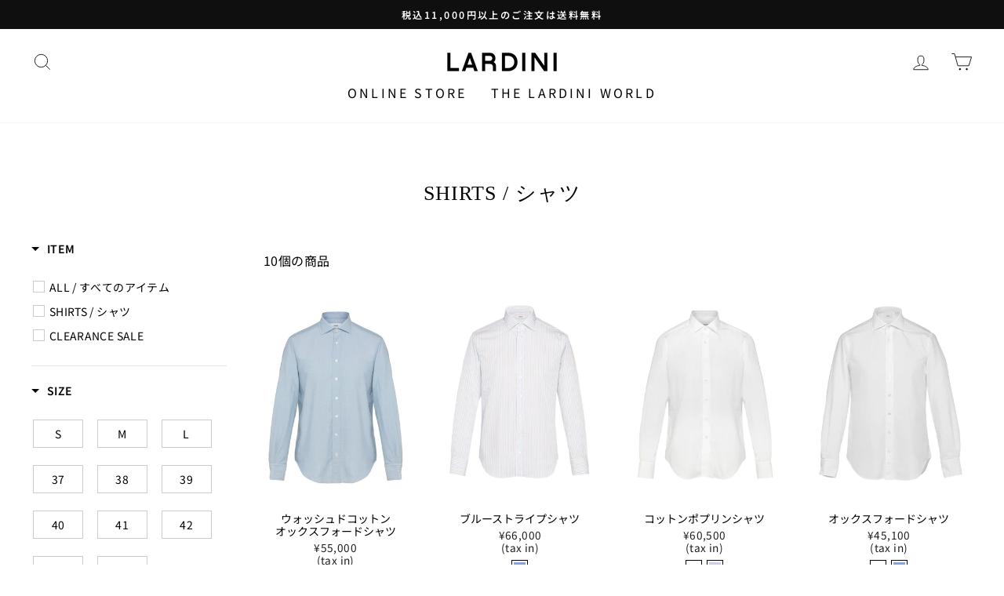

--- FILE ---
content_type: text/html; charset=utf-8
request_url: https://lardini.jp/collections/shirts
body_size: 37311
content:
<!doctype html>
<html class="no-js" lang="ja" dir="ltr">
<head>


  <meta charset="utf-8">
  <meta http-equiv="X-UA-Compatible" content="IE=edge,chrome=1">
  <meta name="viewport" content="width=device-width,initial-scale=1">
  <meta name="theme-color" content="#111111">
  <link rel="canonical" href="https://lardini.jp/collections/shirts">
  <link rel="preconnect" href="https://cdn.shopify.com">
  <link rel="preconnect" href="https://fonts.shopifycdn.com">
  <link rel="dns-prefetch" href="https://productreviews.shopifycdn.com">
  <link rel="dns-prefetch" href="https://ajax.googleapis.com">
  <link rel="dns-prefetch" href="https://maps.googleapis.com">
  <link rel="dns-prefetch" href="https://maps.gstatic.com"><link rel="shortcut icon" href="//lardini.jp/cdn/shop/files/lardini_newlogo_4ca1422f-e996-49c9-826e-8029ab8f1015_32x32.png?v=1689140717" type="image/png" /><title>SHIRTS / シャツ
&ndash; LARDINI Online Store
</title>
<meta property="og:site_name" content="LARDINI Online Store">
  <meta property="og:url" content="https://lardini.jp/collections/shirts">
  <meta property="og:title" content="SHIRTS / シャツ">
  <meta property="og:type" content="website">
  <meta property="og:description" content="LARDINI JAPAN が運営するLARDINI〈ラルディーニ〉の日本公式ストア。 LARDINI 〈ラルディーニ〉はイタリア中東部マルケ州フィロットラーノ発のクロージングブランドです。"><meta property="og:image" content="http://lardini.jp/cdn/shop/files/lardinijpg.jpg?v=1667885269">
    <meta property="og:image:secure_url" content="https://lardini.jp/cdn/shop/files/lardinijpg.jpg?v=1667885269">
    <meta property="og:image:width" content="1200">
    <meta property="og:image:height" content="628"><meta name="twitter:site" content="@">
  <meta name="twitter:card" content="summary_large_image">
  <meta name="twitter:title" content="SHIRTS / シャツ">
  <meta name="twitter:description" content="LARDINI JAPAN が運営するLARDINI〈ラルディーニ〉の日本公式ストア。 LARDINI 〈ラルディーニ〉はイタリア中東部マルケ州フィロットラーノ発のクロージングブランドです。">
<style data-shopify>@font-face {
  font-family: "Noto Sans Japanese";
  font-weight: 400;
  font-style: normal;
  font-display: swap;
  src: url("//lardini.jp/cdn/fonts/noto_sans_japanese/notosansjapanese_n4.74a6927b879b930fdec4ab8bb6917103ae8bbca9.woff2") format("woff2"),
       url("//lardini.jp/cdn/fonts/noto_sans_japanese/notosansjapanese_n4.15630f5c60bcf9ed7de2df9484ab75ddd007c8e2.woff") format("woff");
}

  @font-face {
  font-family: "Noto Sans Japanese";
  font-weight: 400;
  font-style: normal;
  font-display: swap;
  src: url("//lardini.jp/cdn/fonts/noto_sans_japanese/notosansjapanese_n4.74a6927b879b930fdec4ab8bb6917103ae8bbca9.woff2") format("woff2"),
       url("//lardini.jp/cdn/fonts/noto_sans_japanese/notosansjapanese_n4.15630f5c60bcf9ed7de2df9484ab75ddd007c8e2.woff") format("woff");
}


  @font-face {
  font-family: "Noto Sans Japanese";
  font-weight: 600;
  font-style: normal;
  font-display: swap;
  src: url("//lardini.jp/cdn/fonts/noto_sans_japanese/notosansjapanese_n6.4ecbd50569f336533d801e5e5ec08720b2dc1560.woff2") format("woff2"),
       url("//lardini.jp/cdn/fonts/noto_sans_japanese/notosansjapanese_n6.0185377b54573983f9e0c8025b6d418e15f6a6fd.woff") format("woff");
}

  
  
</style><link href="//lardini.jp/cdn/shop/t/5/assets/theme.css?v=165489350584790813471752497916" rel="stylesheet" type="text/css" media="all" />
  <link href="//lardini.jp/cdn/shop/t/5/assets/custom.css?v=160184028398128875731752497918" rel="stylesheet" type="text/css" media="all" />
  <link href="//lardini.jp/cdn/shop/t/5/assets/lardini_style_add.css?v=111073833062097926641752497916" rel="stylesheet" type="text/css" media="all" />
  <link href="//lardini.jp/cdn/shop/t/5/assets/add.css?v=43966654048340496991719743950" rel="stylesheet" type="text/css" media="all" />
<style data-shopify>:root {
    --typeHeaderPrimary: "Noto Sans Japanese";
    --typeHeaderFallback: sans-serif;
    --typeHeaderSize: 36px;
    --typeHeaderWeight: 400;
    --typeHeaderLineHeight: 1.3;
    --typeHeaderSpacing: 0.0em;

    --typeBasePrimary:"Noto Sans Japanese";
    --typeBaseFallback:sans-serif;
    --typeBaseSize: 16px;
    --typeBaseWeight: 400;
    --typeBaseSpacing: 0.025em;
    --typeBaseLineHeight: 1.3;

    --typeCollectionTitle: 20px;

    --iconWeight: 2px;
    --iconLinecaps: miter;

    
      --buttonRadius: 0px;
    

    --colorGridOverlayOpacity: 0.1;
  }

  .placeholder-content {
    background-image: linear-gradient(100deg, #ffffff 40%, #f7f7f7 63%, #ffffff 79%);
  }</style><script>
    document.documentElement.className = document.documentElement.className.replace('no-js', 'js');

    window.theme = window.theme || {};
    theme.routes = {
      home: "/",
      cart: "/cart.js",
      cartPage: "/cart",
      cartAdd: "/cart/add.js",
      cartChange: "/cart/change.js",
      search: "/search"
    };
    theme.strings = {
      soldOut: "sold out",
      unavailable: "お取り扱いできません",
      inStockLabel: "在庫あり",
      stockLabel: "在庫残り: [count]",
      willNotShipUntil: "[date]まで発送できません",
      willBeInStockAfter: "[date]入荷予定",
      waitingForStock: "再入荷中",
      savePrice: " [saved_amount] OFF",
      cartEmpty: "カート内に商品がありません。",
      cartTermsConfirmation: "チェックしてください。",
      searchCollections: "コレクション",
      searchPages: "ページ:",
      searchArticles: "記事:"
    };
    theme.settings = {
      dynamicVariantsEnable: true,
      cartType: "drawer",
      isCustomerTemplate: false,
      moneyFormat: "¥{{amount_no_decimals}}",
      saveType: "percent",
      productImageSize: "natural",
      productImageCover: true,
      predictiveSearch: true,
      predictiveSearchType: "product,article,page,collection",
      quickView: false,
      themeName: 'Impulse',
      themeVersion: "6.1.0"
    };
  </script>

  <script>window.performance && window.performance.mark && window.performance.mark('shopify.content_for_header.start');</script><meta name="facebook-domain-verification" content="f4a3t9il1vyjs8uvbdb4fh2hcowj5s">
<meta name="google-site-verification" content="Fg49_x-qFOkPZpyCwXXqsqRzQKiSCcNKXi0-6sTpwOo">
<meta id="shopify-digital-wallet" name="shopify-digital-wallet" content="/66249851136/digital_wallets/dialog">
<link rel="alternate" type="application/atom+xml" title="Feed" href="/collections/shirts.atom" />
<link rel="alternate" type="application/json+oembed" href="https://lardini.jp/collections/shirts.oembed">
<script async="async" src="/checkouts/internal/preloads.js?locale=ja-JP"></script>
<script id="shopify-features" type="application/json">{"accessToken":"04a2c9f0916cd4a4e8edcf7786a45898","betas":["rich-media-storefront-analytics"],"domain":"lardini.jp","predictiveSearch":false,"shopId":66249851136,"locale":"ja"}</script>
<script>var Shopify = Shopify || {};
Shopify.shop = "https-www-lardini-jp.myshopify.com";
Shopify.locale = "ja";
Shopify.currency = {"active":"JPY","rate":"1.0"};
Shopify.country = "JP";
Shopify.theme = {"name":"zazieee-myshopify-com-impulse 08 | easyPoints","id":136494285056,"schema_name":"Impulse","schema_version":"6.1.0","theme_store_id":null,"role":"main"};
Shopify.theme.handle = "null";
Shopify.theme.style = {"id":null,"handle":null};
Shopify.cdnHost = "lardini.jp/cdn";
Shopify.routes = Shopify.routes || {};
Shopify.routes.root = "/";</script>
<script type="module">!function(o){(o.Shopify=o.Shopify||{}).modules=!0}(window);</script>
<script>!function(o){function n(){var o=[];function n(){o.push(Array.prototype.slice.apply(arguments))}return n.q=o,n}var t=o.Shopify=o.Shopify||{};t.loadFeatures=n(),t.autoloadFeatures=n()}(window);</script>
<script id="shop-js-analytics" type="application/json">{"pageType":"collection"}</script>
<script defer="defer" async type="module" src="//lardini.jp/cdn/shopifycloud/shop-js/modules/v2/client.init-shop-cart-sync_PyU3Cxph.ja.esm.js"></script>
<script defer="defer" async type="module" src="//lardini.jp/cdn/shopifycloud/shop-js/modules/v2/chunk.common_3XpQ5sgE.esm.js"></script>
<script type="module">
  await import("//lardini.jp/cdn/shopifycloud/shop-js/modules/v2/client.init-shop-cart-sync_PyU3Cxph.ja.esm.js");
await import("//lardini.jp/cdn/shopifycloud/shop-js/modules/v2/chunk.common_3XpQ5sgE.esm.js");

  window.Shopify.SignInWithShop?.initShopCartSync?.({"fedCMEnabled":true,"windoidEnabled":true});

</script>
<script>(function() {
  var isLoaded = false;
  function asyncLoad() {
    if (isLoaded) return;
    isLoaded = true;
    var urls = ["https:\/\/asia-northeast1-ydn-pr.cloudfunctions.net\/script?shop=https-www-lardini-jp.myshopify.com","https:\/\/asia-northeast1-ydn-pr.cloudfunctions.net\/script?shop=https-www-lardini-jp.myshopify.com","https:\/\/asia-northeast1-ydn-pr.cloudfunctions.net\/script?shop=https-www-lardini-jp.myshopify.com","https:\/\/chimpstatic.com\/mcjs-connected\/js\/users\/d42fd7569a9cd1ae103e7d234\/a68ea529e1ea77b735437eb90.js?shop=https-www-lardini-jp.myshopify.com","https:\/\/documents-app.mixlogue.jp\/scripts\/ue87f9sf8e7rd.min.js?shop=https-www-lardini-jp.myshopify.com"];
    for (var i = 0; i < urls.length; i++) {
      var s = document.createElement('script');
      s.type = 'text/javascript';
      s.async = true;
      s.src = urls[i];
      var x = document.getElementsByTagName('script')[0];
      x.parentNode.insertBefore(s, x);
    }
  };
  if(window.attachEvent) {
    window.attachEvent('onload', asyncLoad);
  } else {
    window.addEventListener('load', asyncLoad, false);
  }
})();</script>
<script id="__st">var __st={"a":66249851136,"offset":32400,"reqid":"363db39a-e04f-4c5d-a857-19841ca987de-1768910509","pageurl":"lardini.jp\/collections\/shirts","u":"9f381a97fbe4","p":"collection","rtyp":"collection","rid":399514566912};</script>
<script>window.ShopifyPaypalV4VisibilityTracking = true;</script>
<script id="form-persister">!function(){'use strict';const t='contact',e='new_comment',n=[[t,t],['blogs',e],['comments',e],[t,'customer']],o='password',r='form_key',c=['recaptcha-v3-token','g-recaptcha-response','h-captcha-response',o],s=()=>{try{return window.sessionStorage}catch{return}},i='__shopify_v',u=t=>t.elements[r],a=function(){const t=[...n].map((([t,e])=>`form[action*='/${t}']:not([data-nocaptcha='true']) input[name='form_type'][value='${e}']`)).join(',');var e;return e=t,()=>e?[...document.querySelectorAll(e)].map((t=>t.form)):[]}();function m(t){const e=u(t);a().includes(t)&&(!e||!e.value)&&function(t){try{if(!s())return;!function(t){const e=s();if(!e)return;const n=u(t);if(!n)return;const o=n.value;o&&e.removeItem(o)}(t);const e=Array.from(Array(32),(()=>Math.random().toString(36)[2])).join('');!function(t,e){u(t)||t.append(Object.assign(document.createElement('input'),{type:'hidden',name:r})),t.elements[r].value=e}(t,e),function(t,e){const n=s();if(!n)return;const r=[...t.querySelectorAll(`input[type='${o}']`)].map((({name:t})=>t)),u=[...c,...r],a={};for(const[o,c]of new FormData(t).entries())u.includes(o)||(a[o]=c);n.setItem(e,JSON.stringify({[i]:1,action:t.action,data:a}))}(t,e)}catch(e){console.error('failed to persist form',e)}}(t)}const f=t=>{if('true'===t.dataset.persistBound)return;const e=function(t,e){const n=function(t){return'function'==typeof t.submit?t.submit:HTMLFormElement.prototype.submit}(t).bind(t);return function(){let t;return()=>{t||(t=!0,(()=>{try{e(),n()}catch(t){(t=>{console.error('form submit failed',t)})(t)}})(),setTimeout((()=>t=!1),250))}}()}(t,(()=>{m(t)}));!function(t,e){if('function'==typeof t.submit&&'function'==typeof e)try{t.submit=e}catch{}}(t,e),t.addEventListener('submit',(t=>{t.preventDefault(),e()})),t.dataset.persistBound='true'};!function(){function t(t){const e=(t=>{const e=t.target;return e instanceof HTMLFormElement?e:e&&e.form})(t);e&&m(e)}document.addEventListener('submit',t),document.addEventListener('DOMContentLoaded',(()=>{const e=a();for(const t of e)f(t);var n;n=document.body,new window.MutationObserver((t=>{for(const e of t)if('childList'===e.type&&e.addedNodes.length)for(const t of e.addedNodes)1===t.nodeType&&'FORM'===t.tagName&&a().includes(t)&&f(t)})).observe(n,{childList:!0,subtree:!0,attributes:!1}),document.removeEventListener('submit',t)}))}()}();</script>
<script integrity="sha256-4kQ18oKyAcykRKYeNunJcIwy7WH5gtpwJnB7kiuLZ1E=" data-source-attribution="shopify.loadfeatures" defer="defer" src="//lardini.jp/cdn/shopifycloud/storefront/assets/storefront/load_feature-a0a9edcb.js" crossorigin="anonymous"></script>
<script data-source-attribution="shopify.dynamic_checkout.dynamic.init">var Shopify=Shopify||{};Shopify.PaymentButton=Shopify.PaymentButton||{isStorefrontPortableWallets:!0,init:function(){window.Shopify.PaymentButton.init=function(){};var t=document.createElement("script");t.src="https://lardini.jp/cdn/shopifycloud/portable-wallets/latest/portable-wallets.ja.js",t.type="module",document.head.appendChild(t)}};
</script>
<script data-source-attribution="shopify.dynamic_checkout.buyer_consent">
  function portableWalletsHideBuyerConsent(e){var t=document.getElementById("shopify-buyer-consent"),n=document.getElementById("shopify-subscription-policy-button");t&&n&&(t.classList.add("hidden"),t.setAttribute("aria-hidden","true"),n.removeEventListener("click",e))}function portableWalletsShowBuyerConsent(e){var t=document.getElementById("shopify-buyer-consent"),n=document.getElementById("shopify-subscription-policy-button");t&&n&&(t.classList.remove("hidden"),t.removeAttribute("aria-hidden"),n.addEventListener("click",e))}window.Shopify?.PaymentButton&&(window.Shopify.PaymentButton.hideBuyerConsent=portableWalletsHideBuyerConsent,window.Shopify.PaymentButton.showBuyerConsent=portableWalletsShowBuyerConsent);
</script>
<script data-source-attribution="shopify.dynamic_checkout.cart.bootstrap">document.addEventListener("DOMContentLoaded",(function(){function t(){return document.querySelector("shopify-accelerated-checkout-cart, shopify-accelerated-checkout")}if(t())Shopify.PaymentButton.init();else{new MutationObserver((function(e,n){t()&&(Shopify.PaymentButton.init(),n.disconnect())})).observe(document.body,{childList:!0,subtree:!0})}}));
</script>

<script>window.performance && window.performance.mark && window.performance.mark('shopify.content_for_header.end');</script> 
 

  <script src="//lardini.jp/cdn/shop/t/5/assets/vendor-scripts-v11.js" defer="defer"></script><script src="//lardini.jp/cdn/shop/t/5/assets/theme.js?v=70916317602995242771741148959" defer="defer"></script>
<script>
  var shopEpMetafield = {"point_campaign":false,"updated_at":"2026-01-20T11:59:46.758940Z","stealth_mode":false,"live":true,"point_value":1,"currency_value":110,"tier_rules":{"0590e6aa-631d-11ed-a236-827b1e488ab8":{"name":"Default","point_value":1,"currency_value":110,"percentage":0.91,"currency_spent_requirement":0,"free_shipping":false}},"include_tax":true,"percentage":0.91,"point_rules":{"0590e6aa-631d-11ed-a236-827b1e488ab8":{"point_value":1,"currency_value":110,"percentage":0.91,"free_shipping":false}},"reward_currency_value":1,"reward_point_value":1,"reward_rules":{},"shipping_codes":[]};

  if (shopEpMetafield) {
    var easyPointsSession = sessionStorage.getItem("easyPoints");
    easyPointsSession = easyPointsSession ? JSON.parse(easyPointsSession) : {};

    easyPointsSession.widgetHidden = !shopEpMetafield.widget;
    easyPointsSession.shopMetafieldUpdatedAt = shopEpMetafield.updated_at;

    
      var customerEpMetafield = null;
    

    if (customerEpMetafield) {
      easyPointsSession.pointBalance = customerEpMetafield.balance;
      easyPointsSession.expirationDate = customerEpMetafield.expiration_date;

      easyPointsSession.customerPointRulePercentage = parseInt(customerEpMetafield.percentage);
      easyPointsSession.customerPointRulePointValue = parseInt(customerEpMetafield.point_value);
      easyPointsSession.customerPointRuleCurrencyValue = parseInt(customerEpMetafield.currency_value);
      easyPointsSession.tierName = customerEpMetafield.tier;

      if (customerEpMetafield.tier_maintenance_data) {
        easyPointsSession.rankMaintenanceData = customerEpMetafield.tier_maintenance_data.maintenance_data;
        easyPointsSession.rankAdvancementData = customerEpMetafield.tier_maintenance_data.advancement_data;
      }

      if (typeof customerEpMetafield.coupon_value === "number" && customerEpMetafield.coupon_value > 0) {
        easyPointsSession.appliedDiscount = customerEpMetafield.coupon_value;
        easyPointsSession.appliedDiscountCurrency = customerEpMetafield.coupon_currency;
      } else {
        delete easyPointsSession.appliedDiscount;
        delete easyPointsSession.appliedDiscountCurrency;
      }
    } else {
      easyPointsSession.customerPointRulePercentage = parseInt(shopEpMetafield.percentage);
      easyPointsSession.customerPointRulePointValue = parseInt(shopEpMetafield.point_value);
      easyPointsSession.customerPointRuleCurrencyValue = parseInt(shopEpMetafield.currency_value);

      delete easyPointsSession.pointBalance;
      delete easyPointsSession.expirationDate;
      delete easyPointsSession.tierName;
      delete easyPointsSession.rankMaintenanceData;
      delete easyPointsSession.rankAdvancementData;
      delete easyPointsSession.appliedDiscount;
      delete easyPointsSession.appliedDiscountCurrency;
    }

    sessionStorage.setItem("easyPoints", JSON.stringify(easyPointsSession));
  }
</script>

      <script src="//lardini.jp/cdn/shop/t/5/assets/easy_points.js?v=53564015033653063121669771403" type="text/javascript"></script>
      <link href="//lardini.jp/cdn/shop/t/5/assets/easy_points_integration.css?v=88829104092128147971670998778" rel="stylesheet" type="text/css" media="all" />
      <script src="//lardini.jp/cdn/shop/t/5/assets/easy_points_integration.min.js?v=96327189402911707901669773239" type="text/javascript"></script>
<script src="//lardini.jp/cdn/shopifycloud/storefront/assets/themes_support/option_selection-b017cd28.js" type="text/javascript"></script>
<!--begin-boost-pfs-filter-css-->
   
 <!--end-boost-pfs-filter-css-->

 

 <!--begin-boost-pfs-filter-css-->
   
 <!--end-boost-pfs-filter-css-->

 
<link href="//lardini.jp/cdn/shop/t/5/assets/custom-fields.css?v=22656201399655097251669770517" rel="stylesheet" type="text/css" media="all" />
<script src="https://cdnjs.cloudflare.com/ajax/libs/jquery/3.6.0/jquery.min.js" integrity="sha512-894YE6QWD5I59HgZOGReFYm4dnWc1Qt5NtvYSaNcOP+u1T9qYdvdihz0PPSiiqn/+/3e7Jo4EaG7TubfWGUrMQ==" crossorigin="anonymous" referrerpolicy="no-referrer"></script>
<script src="//lardini.jp/cdn/shop/t/5/assets/custom-fields-widgets.js?v=139276942021613749621669770517" defer="defer"></script>

 <!--begin-boost-pfs-filter-css-->
   <link href="//lardini.jp/cdn/shop/t/5/assets/boost-pfs-init.css?v=13649535993083259221669770517" rel="stylesheet" type="text/css" media="all" />
  <link rel="preload stylesheet" href="//lardini.jp/cdn/shop/t/5/assets/boost-pfs-general.css?v=31553279356360073031669770517" as="style"><link href="//lardini.jp/cdn/shop/t/5/assets/boost-pfs-custom.css?v=90027744879869169571669770517" rel="stylesheet" type="text/css" media="all" />
<style data-id="boost-pfs-style">
    .boost-pfs-filter-option-title-text {color: rgba(0,0,0,1);}

   .boost-pfs-filter-tree-v .boost-pfs-filter-option-title-text:before {border-top-color: rgba(0,0,0,1);}
    .boost-pfs-filter-tree-v .boost-pfs-filter-option.boost-pfs-filter-option-collapsed .boost-pfs-filter-option-title-text:before {border-bottom-color: rgba(0,0,0,1);}
    .boost-pfs-filter-tree-h .boost-pfs-filter-option-title-heading:before {border-right-color: rgba(0,0,0,1);
        border-bottom-color: rgba(0,0,0,1);}

    .boost-pfs-filter-refine-by .boost-pfs-filter-option-title h3 {}

    .boost-pfs-filter-option-content .boost-pfs-filter-option-item-list .boost-pfs-filter-option-item button,
    .boost-pfs-filter-option-content .boost-pfs-filter-option-item-list .boost-pfs-filter-option-item .boost-pfs-filter-button,
    .boost-pfs-filter-option-range-amount input,
    .boost-pfs-filter-tree-v .boost-pfs-filter-refine-by .boost-pfs-filter-refine-by-items .refine-by-item,
    .boost-pfs-filter-refine-by-wrapper-v .boost-pfs-filter-refine-by .boost-pfs-filter-refine-by-items .refine-by-item,
    .boost-pfs-filter-refine-by .boost-pfs-filter-option-title,
    .boost-pfs-filter-refine-by .boost-pfs-filter-refine-by-items .refine-by-item>a,
    .boost-pfs-filter-refine-by>span,
    .boost-pfs-filter-clear,
    .boost-pfs-filter-clear-all{}
    .boost-pfs-filter-tree-h .boost-pfs-filter-pc .boost-pfs-filter-refine-by-items .refine-by-item .boost-pfs-filter-clear .refine-by-type,
    .boost-pfs-filter-refine-by-wrapper-h .boost-pfs-filter-pc .boost-pfs-filter-refine-by-items .refine-by-item .boost-pfs-filter-clear .refine-by-type {}

    .boost-pfs-filter-option-multi-level-collections .boost-pfs-filter-option-multi-level-list .boost-pfs-filter-option-item .boost-pfs-filter-button-arrow .boost-pfs-arrow:before,
    .boost-pfs-filter-option-multi-level-tag .boost-pfs-filter-option-multi-level-list .boost-pfs-filter-option-item .boost-pfs-filter-button-arrow .boost-pfs-arrow:before {}

    .boost-pfs-filter-refine-by-wrapper-v .boost-pfs-filter-refine-by .boost-pfs-filter-refine-by-items .refine-by-item .boost-pfs-filter-clear:after,
    .boost-pfs-filter-refine-by-wrapper-v .boost-pfs-filter-refine-by .boost-pfs-filter-refine-by-items .refine-by-item .boost-pfs-filter-clear:before,
    .boost-pfs-filter-tree-v .boost-pfs-filter-refine-by .boost-pfs-filter-refine-by-items .refine-by-item .boost-pfs-filter-clear:after,
    .boost-pfs-filter-tree-v .boost-pfs-filter-refine-by .boost-pfs-filter-refine-by-items .refine-by-item .boost-pfs-filter-clear:before,
    .boost-pfs-filter-refine-by-wrapper-h .boost-pfs-filter-pc .boost-pfs-filter-refine-by-items .refine-by-item .boost-pfs-filter-clear:after,
    .boost-pfs-filter-refine-by-wrapper-h .boost-pfs-filter-pc .boost-pfs-filter-refine-by-items .refine-by-item .boost-pfs-filter-clear:before,
    .boost-pfs-filter-tree-h .boost-pfs-filter-pc .boost-pfs-filter-refine-by-items .refine-by-item .boost-pfs-filter-clear:after,
    .boost-pfs-filter-tree-h .boost-pfs-filter-pc .boost-pfs-filter-refine-by-items .refine-by-item .boost-pfs-filter-clear:before {}
    .boost-pfs-filter-option-range-slider .noUi-value-horizontal {}

    .boost-pfs-filter-tree-mobile-button button,
    .boost-pfs-filter-top-sorting-mobile button {}
    .boost-pfs-filter-top-sorting-mobile button>span:after {}
  </style><style data-id="boost-pfs-otp-style" type="text/css">
      .boost-pfs-quickview-btn {background: rgba(255,255,255,1);color: rgba(61,66,70,1);border-color: rgba(255,255,255,1);}
      .boost-pfs-quickview-btn svg {fill: rgba(61,66,70,1);}
      .boost-pfs-quickview-btn:hover {background: rgba(61,66,70,1);color: rgba(255,255,255,1);border-color: rgba(61,66,70,1);}
      .boost-pfs-quickview-btn:hover svg {fill: rgba(255,255,255,1);}
      .boost-pfs-addtocart-btn {background: rgba(0,0,0,1);color: rgba(255,255,255,1);border-color: rgba(0,0,0,1);}
      .boost-pfs-addtocart-btn svg {fill: rgba(255,255,255,1);}
      .boost-pfs-addtocart-btn:hover {background: rgba(61,66,70,1);color: rgba(255,255,255,1);border-color: rgba(61,66,70,1);}
      .boost-pfs-addtocart-btn:hover svg {fill: rgba(255,255,255,1);}
    </style>

 <!--end-boost-pfs-filter-css-->

 
<!-- BEGIN app block: shopify://apps/powerful-form-builder/blocks/app-embed/e4bcb1eb-35b2-42e6-bc37-bfe0e1542c9d --><script type="text/javascript" hs-ignore data-cookieconsent="ignore">
  var Globo = Globo || {};
  var globoFormbuilderRecaptchaInit = function(){};
  var globoFormbuilderHcaptchaInit = function(){};
  window.Globo.FormBuilder = window.Globo.FormBuilder || {};
  window.Globo.FormBuilder.shop = {"configuration":{"money_format":"¥{{amount_no_decimals}}"},"pricing":{"features":{"bulkOrderForm":false,"cartForm":false,"fileUpload":2,"removeCopyright":false,"restrictedEmailDomains":false,"metrics":false}},"settings":{"copyright":"Powered by <a href=\"https://globosoftware.net\" target=\"_blank\">Globo</a> <a href=\"https://apps.shopify.com/form-builder-contact-form\" target=\"_blank\">Contact Form</a>","hideWaterMark":false,"reCaptcha":{"recaptchaType":"v2","siteKey":false,"languageCode":"en"},"hCaptcha":{"siteKey":false},"scrollTop":false,"customCssCode":"","customCssEnabled":false,"additionalColumns":[]},"encryption_form_id":1,"url":"https://form.globosoftware.net/","CDN_URL":"https://dxo9oalx9qc1s.cloudfront.net","app_id":"1783207"};

  if(window.Globo.FormBuilder.shop.settings.customCssEnabled && window.Globo.FormBuilder.shop.settings.customCssCode){
    const customStyle = document.createElement('style');
    customStyle.type = 'text/css';
    customStyle.innerHTML = window.Globo.FormBuilder.shop.settings.customCssCode;
    document.head.appendChild(customStyle);
  }

  window.Globo.FormBuilder.forms = [];
    
      
      
      
      window.Globo.FormBuilder.forms[97176] = {"97176":{"header":{"active":true,"title":"","description":"\u003cp\u003e\u003cbr\u003e\u003c\/p\u003e"},"elements":[{"id":"text","type":"text","label":"お名前","placeholder":"お名前","description":"","limitCharacters":false,"characters":100,"hideLabel":false,"keepPositionLabel":false,"required":true,"ifHideLabel":false,"inputIcon":"","columnWidth":50},{"id":"email","type":"email","label":"メールアドレス","placeholder":"メールアドレス","description":"","limitCharacters":false,"characters":100,"hideLabel":false,"keepPositionLabel":false,"required":true,"ifHideLabel":false,"inputIcon":"","columnWidth":50},{"id":"phone","type":"phone","label":"電話番号","placeholder":"電話番号","description":"","validatePhone":false,"onlyShowFlag":false,"defaultCountryCode":"us","limitCharacters":false,"characters":100,"hideLabel":false,"keepPositionLabel":false,"required":true,"ifHideLabel":false,"inputIcon":"","columnWidth":50},{"id":"textarea","type":"textarea","label":"お問い合わせ内容","placeholder":"お問い合わせ内容","description":"","limitCharacters":false,"characters":100,"hideLabel":false,"keepPositionLabel":false,"required":true,"ifHideLabel":false,"columnWidth":100}],"add-elements":null,"footer":{"description":"\u003cp\u003eご記入内容をご確認のうえ、送信ボタンを押してください。\u003c\/p\u003e","previousText":"Previous","nextText":"Next","submitText":"送信","resetButton":false,"resetButtonText":"Reset","submitFullWidth":false,"submitAlignment":"center"},"mail":{"admin":null,"customer":{"enable":true,"emailType":"elementEmail","selectEmail":"onlyEmail","emailId":"email","emailConditional":false,"note":"You can use variables which will help you create a dynamic content","subject":"[LARDINI ONLINE STORE] 　お問い合わせを受付いたしました。","content":"\u003ctable class=\"header row\" style=\"width: 100%; border-spacing: 0; border-collapse: collapse; margin: 40px 0 20px;\"\u003e\n\u003ctbody\u003e\n\u003ctr\u003e\n\u003ctd class=\"header__cell\" style=\"font-family: -apple-system, BlinkMacSystemFont, Roboto, Oxygen, Ubuntu, Cantarell, Fira Sans, Droid Sans, Helvetica Neue, sans-serif;\"\u003e\u003ccenter\u003e\n\u003ctable class=\"container\" style=\"width: 559px; text-align: left; border-spacing: 0px; border-collapse: collapse; margin: 0px auto;\"\u003e\n\u003ctbody\u003e\n\u003ctr\u003e\n\u003ctd style=\"font-family: -apple-system, BlinkMacSystemFont, Roboto, Oxygen, Ubuntu, Cantarell, 'Fira Sans', 'Droid Sans', 'Helvetica Neue', sans-serif; width: 544.219px;\"\u003e\n\u003ctable class=\"row\" style=\"width: 100%; border-spacing: 0; border-collapse: collapse;\"\u003e\n\u003ctbody\u003e\n\u003ctr\u003e\n\u003ctd class=\"shop-name__cell\" style=\"font-family: -apple-system, BlinkMacSystemFont, Roboto, Oxygen, Ubuntu, Cantarell, Fira Sans, Droid Sans, Helvetica Neue, sans-serif;\"\u003e\u0026nbsp;\u003c\/td\u003e\n\u003ctd class=\"order-number__cell\" style=\"font-family: -apple-system, BlinkMacSystemFont, Roboto, Oxygen, Ubuntu, Cantarell, Fira Sans, Droid Sans, Helvetica Neue, sans-serif; font-size: 14px; color: #999999; text-align: left;\" align=\"right\"\u003e\u0026nbsp;\u003c\/td\u003e\n\u003c\/tr\u003e\n\u003c\/tbody\u003e\n\u003c\/table\u003e\n\u003c\/td\u003e\n\u003c\/tr\u003e\n\u003c\/tbody\u003e\n\u003c\/table\u003e\n\u003c\/center\u003e\u003c\/td\u003e\n\u003c\/tr\u003e\n\u003c\/tbody\u003e\n\u003c\/table\u003e\n\u003ctable class=\"row content\" style=\"width: 100%; border-spacing: 0; border-collapse: collapse;\"\u003e\n\u003ctbody\u003e\n\u003ctr\u003e\n\u003ctd class=\"content__cell\" style=\"font-family: -apple-system, BlinkMacSystemFont, Roboto, Oxygen, Ubuntu, Cantarell, Fira Sans, Droid Sans, Helvetica Neue, sans-serif; padding-bottom: 40px;\"\u003e\u003ccenter\u003e\n\u003ctable class=\"container\" style=\"width: 545px; text-align: left; border-spacing: 0px; border-collapse: collapse; margin: 0px auto; height: 123px;\"\u003e\n\u003ctbody\u003e\n\u003ctr\u003e\n\u003ctd style=\"font-family: -apple-system, BlinkMacSystemFont, Roboto, Oxygen, Ubuntu, Cantarell, Fira Sans, Droid Sans, Helvetica Neue, sans-serif;\"\u003e\n\u003ch2 class=\"quote-heading\" style=\"font-weight: normal; font-size: 24px; margin: 0px 0px 10px;\"\u003e\u003cspan style=\"caret-color: #374550; color: #374550; font-family: Helvetica, Arial, sans-serif; font-size: 18px; font-style: normal; font-variant-caps: normal; font-weight: 600; letter-spacing: normal; orphans: auto; text-align: -webkit-left; text-indent: 0px; text-transform: none; white-space: normal; widows: auto; word-spacing: 0px; -webkit-text-size-adjust: auto; -webkit-text-stroke-width: 0px; background-color: #ffffff; text-decoration: none; display: inline !important; float: none;\"\u003eお問い合わせを受付いたしました。\u003c\/span\u003e\u003c\/h2\u003e\n\u003cp class=\"quote-heading-message\"\u003e\u003cspan style=\"caret-color: #333333; color: #333333; font-family: Helvetica, Arial, sans-serif; font-size: 14px; font-style: normal; font-variant-caps: normal; font-weight: 400; letter-spacing: normal; orphans: auto; text-align: left; text-indent: 0px; text-transform: none; white-space: normal; widows: auto; word-spacing: 0px; -webkit-text-size-adjust: auto; -webkit-text-stroke-width: 0px; background-color: #ffffff; text-decoration: none; display: inline !important; float: none;\"\u003eこの度はラルディーニオンラインストアをご利用いただきまして、誠にありがとございます。\u003c\/span\u003e\u003cbr style=\"caret-color: #333333; color: #333333; font-family: Helvetica, Arial, sans-serif; font-size: 14px; font-style: normal; font-variant-caps: normal; font-weight: 400; letter-spacing: normal; orphans: auto; text-align: left; text-indent: 0px; text-transform: none; white-space: normal; widows: auto; word-spacing: 0px; -webkit-text-size-adjust: auto; -webkit-text-stroke-width: 0px; text-decoration: none;\" \/\u003e\u003cspan style=\"caret-color: #333333; color: #333333; font-family: Helvetica, Arial, sans-serif; font-size: 14px; font-style: normal; font-variant-caps: normal; font-weight: 400; letter-spacing: normal; orphans: auto; text-align: left; text-indent: 0px; text-transform: none; white-space: normal; widows: auto; word-spacing: 0px; -webkit-text-size-adjust: auto; -webkit-text-stroke-width: 0px; background-color: #ffffff; text-decoration: none; display: inline !important; float: none;\"\u003e下記のお問い合わせをお受けいたしましたのでご連絡差し上げます。\u003c\/span\u003e\u003c\/p\u003e\n\u003c\/td\u003e\n\u003c\/tr\u003e\n\u003c\/tbody\u003e\n\u003c\/table\u003e\n\u003ctable class=\"row section\" style=\"width: 100%; border-spacing: 0; border-collapse: collapse; border-top-width: 1px; border-top-color: #e5e5e5; border-top-style: solid;\"\u003e\n\u003ctbody\u003e\n\u003ctr\u003e\n\u003ctd class=\"section__cell\" style=\"font-family: -apple-system, BlinkMacSystemFont, Roboto, Oxygen, Ubuntu, Cantarell, Fira Sans, Droid Sans, Helvetica Neue, sans-serif; padding: 40px 0;\"\u003e\u003ccenter\u003e\n\u003ctable class=\"container\" style=\"width: 560px; text-align: left; border-spacing: 0; border-collapse: collapse; margin: 0 auto;\"\u003e\n\u003ctbody\u003e\n\u003ctr\u003e\n\u003ctd style=\"font-family: -apple-system, BlinkMacSystemFont, Roboto, Oxygen, Ubuntu, Cantarell, Fira Sans, Droid Sans, Helvetica Neue, sans-serif;\"\u003e\n\u003cp\u003e{{data}}\u003c\/p\u003e\n\u003c\/td\u003e\n\u003c\/tr\u003e\n\u003c\/tbody\u003e\n\u003c\/table\u003e\n\u003c\/center\u003e\u003c\/td\u003e\n\u003c\/tr\u003e\n\u003c\/tbody\u003e\n\u003c\/table\u003e\n\u003ctable class=\"row footer\" style=\"width: 100%; border-spacing: 0; border-collapse: collapse; border-top-width: 1px; border-top-color: #e5e5e5; border-top-style: solid;\"\u003e\n\u003ctbody\u003e\n\u003ctr\u003e\n\u003ctd class=\"footer__cell\" style=\"font-family: -apple-system, BlinkMacSystemFont, Roboto, Oxygen, Ubuntu, Cantarell, Fira Sans, Droid Sans, Helvetica Neue, sans-serif; padding: 35px 0;\"\u003e\u003ccenter\u003e\n\u003ctable class=\"container\" style=\"width: 560px; text-align: left; border-spacing: 0; border-collapse: collapse; margin: 0 auto;\"\u003e\n\u003ctbody\u003e\n\u003ctr\u003e\n\u003ctd style=\"font-family: -apple-system, BlinkMacSystemFont, Roboto, Oxygen, Ubuntu, Cantarell, Fira Sans, Droid Sans, Helvetica Neue, sans-serif;\"\u003e\n\u003cp class=\"contact\" style=\"text-align: left;\"\u003e\u003cspan style=\"caret-color: #aaaaaa; color: #aaaaaa; font-family: Helvetica, Arial, sans-serif; font-size: 12px; font-style: normal; font-variant-caps: normal; font-weight: 400; letter-spacing: normal; orphans: auto; text-align: -webkit-left; text-indent: 0px; text-transform: none; white-space: normal; widows: auto; word-spacing: 0px; -webkit-text-size-adjust: auto; -webkit-text-stroke-width: 0px; background-color: #ffffff; text-decoration: none; display: inline !important; float: none;\"\u003e本メールは、LARDINI ONLINE STOREより送信しております。\u003c\/span\u003e\u003cbr style=\"caret-color: #aaaaaa; color: #aaaaaa; font-family: Helvetica, Arial, sans-serif; font-size: 12px; font-style: normal; font-variant-caps: normal; font-weight: 400; letter-spacing: normal; orphans: auto; text-align: -webkit-left; text-indent: 0px; text-transform: none; white-space: normal; widows: auto; word-spacing: 0px; -webkit-text-size-adjust: auto; -webkit-text-stroke-width: 0px; background-color: #ffffff; text-decoration: none;\" \/\u003e\u003cspan style=\"caret-color: #aaaaaa; color: #aaaaaa; font-family: Helvetica, Arial, sans-serif; font-size: 12px; font-style: normal; font-variant-caps: normal; font-weight: 400; letter-spacing: normal; orphans: auto; text-align: -webkit-left; text-indent: 0px; text-transform: none; white-space: normal; widows: auto; word-spacing: 0px; -webkit-text-size-adjust: auto; -webkit-text-stroke-width: 0px; background-color: #ffffff; text-decoration: none; display: inline !important; float: none;\"\u003eもしお心当たりが無い場合は、その旨\u003cspan class=\"Apple-converted-space\"\u003e contact@lardini.jp\u003c\/span\u003e\u003c\/span\u003e\u003cspan style=\"caret-color: #aaaaaa; color: #aaaaaa; font-family: Helvetica, Arial, sans-serif; font-size: 12px; font-style: normal; font-variant-caps: normal; font-weight: 400; letter-spacing: normal; orphans: auto; text-align: -webkit-left; text-indent: 0px; text-transform: none; white-space: normal; widows: auto; word-spacing: 0px; -webkit-text-size-adjust: auto; -webkit-text-stroke-width: 0px; background-color: #ffffff; text-decoration: none; display: inline !important; float: none;\"\u003e までご連絡いただければ幸いです\u003c\/span\u003e\u003c\/p\u003e\n\u003c\/td\u003e\n\u003c\/tr\u003e\n\u003ctr\u003e\n\u003ctd style=\"font-family: -apple-system, BlinkMacSystemFont, Roboto, Oxygen, Ubuntu, Cantarell, Fira Sans, Droid Sans, Helvetica Neue, sans-serif;\"\u003e\n\u003cdiv class=\"title\" style=\"font-family: Helvetica, Arial, sans-serif; font-style: normal; font-variant-caps: normal; letter-spacing: normal; orphans: auto; text-align: -webkit-left; text-indent: 0px; text-transform: none; white-space: normal; widows: auto; word-spacing: 0px; -webkit-text-size-adjust: auto; -webkit-text-stroke-width: 0px; background-color: #ffffff; text-decoration: none; font-size: 14px; font-weight: 600; color: #374550;\"\u003e\u003ca style=\"color: #aaaaaa; text-decoration: none;\" href=\"https:\/\/toyodatrading.com\/ec\/\"\u003eLARDINI ONLINE STORE\u003c\/a\u003e\u003c\/div\u003e\n\u003cdiv style=\"caret-color: #aaaaaa; color: #aaaaaa; font-family: Helvetica, Arial, sans-serif; font-size: 12px; font-style: normal; font-variant-caps: normal; font-weight: 400; letter-spacing: normal; orphans: auto; text-align: -webkit-left; text-indent: 0px; text-transform: none; white-space: normal; widows: auto; word-spacing: 0px; -webkit-text-size-adjust: auto; -webkit-text-stroke-width: 0px; background-color: #ffffff; text-decoration: none;\"\u003ecopyright \u0026copy; LARDINI ONLINE STORE all rights reserved.\u003c\/div\u003e\n\u003cp class=\"disclaimer__subtext\" style=\"color: #999; line-height: 150%; font-size: 14px; margin: 0; text-align: center;\"\u003e\u0026nbsp;\u003c\/p\u003e\n\u003c\/td\u003e\n\u003c\/tr\u003e\n\u003c\/tbody\u003e\n\u003c\/table\u003e\n\u003c\/center\u003e\u003c\/td\u003e\n\u003c\/tr\u003e\n\u003c\/tbody\u003e\n\u003c\/table\u003e\n\u003c\/center\u003e\u003c\/td\u003e\n\u003c\/tr\u003e\n\u003c\/tbody\u003e\n\u003c\/table\u003e","islimitWidth":false,"maxWidth":"600"}},"appearance":{"layout":"boxed","width":600,"style":"classic","mainColor":"rgba(0,0,0,1)","headingColor":"#000","labelColor":"#000","descriptionColor":"#6c757d","optionColor":"#000","paragraphColor":"#000","paragraphBackground":"#fff","background":"color","backgroundColor":"#FFF","backgroundImage":"","backgroundImageAlignment":"middle","floatingIcon":"\u003csvg aria-hidden=\"true\" focusable=\"false\" data-prefix=\"far\" data-icon=\"envelope\" class=\"svg-inline--fa fa-envelope fa-w-16\" role=\"img\" xmlns=\"http:\/\/www.w3.org\/2000\/svg\" viewBox=\"0 0 512 512\"\u003e\u003cpath fill=\"currentColor\" d=\"M464 64H48C21.49 64 0 85.49 0 112v288c0 26.51 21.49 48 48 48h416c26.51 0 48-21.49 48-48V112c0-26.51-21.49-48-48-48zm0 48v40.805c-22.422 18.259-58.168 46.651-134.587 106.49-16.841 13.247-50.201 45.072-73.413 44.701-23.208.375-56.579-31.459-73.413-44.701C106.18 199.465 70.425 171.067 48 152.805V112h416zM48 400V214.398c22.914 18.251 55.409 43.862 104.938 82.646 21.857 17.205 60.134 55.186 103.062 54.955 42.717.231 80.509-37.199 103.053-54.947 49.528-38.783 82.032-64.401 104.947-82.653V400H48z\"\u003e\u003c\/path\u003e\u003c\/svg\u003e","floatingText":"","displayOnAllPage":false,"position":"bottom right","formType":"normalForm","newTemplate":false},"reCaptcha":{"enable":false,"note":"Please make sure that you have set Google reCaptcha v2 Site key and Secret key in \u003ca href=\"\/admin\/settings\"\u003eSettings\u003c\/a\u003e"},"errorMessage":{"required":"必須項目をご入力ください","invalid":"Invalid","invalidName":"Invalid name","invalidEmail":"Invalid email","invalidURL":"Invalid URL","invalidPhone":"Invalid phone","invalidNumber":"Invalid number","invalidPassword":"Invalid password","confirmPasswordNotMatch":"Confirmed password doesn't match","customerAlreadyExists":"Customer already exists","fileSizeLimit":"File size limit exceeded","fileNotAllowed":"File extension not allowed","requiredCaptcha":"Please, enter the captcha","requiredProducts":"Please select product","limitQuantity":"The number of products left in stock has been exceeded","shopifyInvalidPhone":"phone - Enter a valid phone number to use this delivery method","shopifyPhoneHasAlready":"phone - Phone has already been taken","shopifyInvalidProvice":"addresses.province - is not valid","otherError":"Something went wrong, please try again"},"afterSubmit":{"action":"clearForm","message":"\u003ch2 style=\"box-sizing: inherit; font-family: 'Josefin Sans', sans-serif; font-weight: 300; line-height: 26.4px; color: #525263; margin: 0px auto; font-size: 22px; padding: 11vh 0px 8vh; letter-spacing: 4.5px; text-transform: uppercase; word-break: break-all; text-align: center; border: 0px; font-style: normal; font-variant-ligatures: normal; font-variant-caps: normal; orphans: 2; text-indent: 0px; white-space: normal; widows: 2; word-spacing: 0px; -webkit-text-stroke-width: 0px; background-color: #ffffff; text-decoration-thickness: initial; text-decoration-style: initial; text-decoration-color: initial;\"\u003eお問い合わせ内容の送信が完了いたしました\u003c\/h2\u003e\n\u003ch4\u003e\u0026nbsp;\u003c\/h4\u003e\n\u003cp\u003e\u0026nbsp;\u003c\/p\u003e\n\u003cp\u003e\u003cspan style=\"color: #525263; font-family: Roboto, 'ヒラギノ角ゴ Pro W3', 'Hiragino Kaku Gothic Pro', メイリオ, Meiryo, Osaka, 'ＭＳ Ｐゴシック', 'MS PGothic', sans-serif; font-size: 16px; font-style: normal; font-variant-ligatures: normal; font-variant-caps: normal; font-weight: 300; letter-spacing: normal; orphans: 2; text-align: justify; text-indent: 0px; text-transform: none; white-space: normal; widows: 2; word-spacing: 0px; -webkit-text-stroke-width: 0px; background-color: #ffffff; text-decoration-thickness: initial; text-decoration-style: initial; text-decoration-color: initial; display: inline !important; float: none;\"\u003e万一、ご確認メールが届かない場合は、トラブルの可能性もありますので大変お手数ではございますがもう一度お問い合わせいただくか、お電話にてお問い合わせくださいませ。\u003c\/span\u003e\u003c\/p\u003e","redirectUrl":"","enableGa":false,"gaEventCategory":"Form Builder by Globo","gaEventAction":"Submit","gaEventLabel":"Contact us form","enableFpx":false,"fpxTrackerName":""},"integration":{"shopify":{"createAccount":false,"ifExist":"returnError","showMessage":false,"messageRedirectToLogin":"You already registered. Click \u003ca href=\"\/account\/login\"\u003ehere\u003c\/a\u003e to login","sendEmailInvite":false,"acceptsMarketing":false,"overwriteCustomerExisting":true,"note":"Learn \u003ca href=\"https:\/\/www.google.com\/\" target=\"_blank\"\u003ehow to connect\u003c\/a\u003e form elements to Shopify customer data","integrationElements":{"text":"additional.お名前","email":"email","phone":"phone","textarea":"additional.お問い合わせ内容"}},"mailChimp":{"loading":"","enable":false,"list":false,"note":"Learn \u003ca href=\"https:\/\/www.google.com\/\" target=\"_blank\"\u003ehow to connect\u003c\/a\u003e form elements to Mailchimp subscriber data","integrationElements":[]},"klaviyo":{"loading":"","enable":false,"list":false,"note":"Learn \u003ca href=\"https:\/\/www.google.com\/\" target=\"_blank\"\u003ehow to connect\u003c\/a\u003e form elements to Klaviyo subscriber data","integrationElements":{"klaviyoemail":"","first_name":{"val":"","option":""},"last_name":{"val":"","option":""},"title":{"val":"","option":""},"organization":{"val":"","option":""},"phone_number":{"val":"","option":""},"address1":{"val":"","option":""},"address2":{"val":"","option":""},"city":{"val":"","option":""},"region":{"val":"","option":""},"zip":{"val":"","option":""},"country":{"val":"","option":""},"latitude":{"val":"","option":""},"longitude":{"val":"","option":""}}},"zapier":{"enable":false,"webhookUrl":""},"hubspot":{"loading":"","enable":false,"list":false,"integrationElements":[]},"omnisend":{"loading":"","enable":false,"integrationElements":{"email":{"val":"","option":""},"firstName":{"val":"","option":""},"lastName":{"val":"","option":""},"status":{"val":"","option":""},"country":{"val":"","option":""},"state":{"val":"","option":""},"city":{"val":"","option":""},"phone":{"val":"","option":""},"postalCode":{"val":"","option":""},"gender":{"val":"","option":""},"birthdate":{"val":"","option":""},"tags":{"val":"","option":""},"customProperties1":{"val":"","option":""},"customProperties2":{"val":"","option":""},"customProperties3":{"val":"","option":""},"customProperties4":{"val":"","option":""},"customProperties5":{"val":"","option":""}}},"getresponse":{"loading":"","enable":false,"list":false,"integrationElements":{"email":{"val":"","option":""},"name":{"val":"","option":""},"gender":{"val":"","option":""},"birthdate":{"val":"","option":""},"company":{"val":"","option":""},"city":{"val":"","option":""},"state":{"val":"","option":""},"street":{"val":"","option":""},"postal_code":{"val":"","option":""},"country":{"val":"","option":""},"phone":{"val":"","option":""},"fax":{"val":"","option":""},"comment":{"val":"","option":""},"ref":{"val":"","option":""},"url":{"val":"","option":""},"tags":{"val":"","option":""},"dayOfCycle":{"val":"","option":""},"scoring":{"val":"","option":""}}},"sendinblue":{"loading":"","enable":false,"list":false,"integrationElements":[]},"campaignmonitor":{"loading":"","enable":false,"list":false,"integrationElements":[]},"activecampaign":{"loading":"","enable":false,"list":[],"integrationElements":[]},"googleCalendar":{"loading":"","enable":false,"list":"","integrationElements":{"starttime":"","endtime":"","summary":"","location":"","description":"","attendees":""}},"googleSheet":{"loading":"","enable":false,"spreadsheetdestination":"","listFields":["phone"],"submissionIp":false}},"accountPage":{"showAccountDetail":false,"registrationPage":false,"editAccountPage":false,"header":"Header","active":false,"title":"Account details","headerDescription":"Fill out the form to change account information","afterUpdate":"Message after update","message":"\u003ch5\u003eAccount edited successfully!\u003c\/h5\u003e","footer":"Footer","updateText":"Update","footerDescription":""},"publish":{"requiredLogin":false,"requiredLoginMessage":"Please \u003ca href=\"\/account\/login\" title=\"login\"\u003elogin\u003c\/a\u003e to continue","publishType":"embedCode","embedCode":"\u003cdiv class=\"globo-formbuilder\" data-id=\"OTcxNzY=\"\u003e\u003c\/div\u003e","shortCode":"{formbuilder:OTcxNzY=}","popup":"\u003cbutton class=\"globo-formbuilder-open\" data-id=\"OTcxNzY=\"\u003eOpen form\u003c\/button\u003e","lightbox":"\u003cdiv class=\"globo-form-publish-modal lightbox hidden\" data-id=\"OTcxNzY=\"\u003e\u003cdiv class=\"globo-form-modal-content\"\u003e\u003cdiv class=\"globo-formbuilder\" data-id=\"OTcxNzY=\"\u003e\u003c\/div\u003e\u003c\/div\u003e\u003c\/div\u003e","enableAddShortCode":false,"selectPage":"index","selectPositionOnPage":"top","selectTime":"forever","setCookie":"1","setCookieHours":"1","setCookieWeeks":"1"},"isStepByStepForm":false,"html":"\n\u003cdiv class=\"globo-form boxed-form globo-form-id-97176\"\u003e\n\u003cstyle\u003e\n.globo-form-id-97176 .globo-form-app{\n    max-width: 600px;\n    width: -webkit-fill-available;\n    \n    background-color: #FFF;\n    \n    \n}\n\n.globo-form-id-97176 .globo-form-app .globo-heading{\n    color: #000\n}\n.globo-form-id-97176 .globo-form-app .globo-description,\n.globo-form-id-97176 .globo-form-app .header .globo-description{\n    color: #6c757d\n}\n.globo-form-id-97176 .globo-form-app .globo-label,\n.globo-form-id-97176 .globo-form-app .globo-form-control label.globo-label,\n.globo-form-id-97176 .globo-form-app .globo-form-control label.globo-label span.label-content{\n    color: #000;\n    text-align: left !important;\n}\n.globo-form-id-97176 .globo-form-app .globo-label.globo-position-label{\n    height: 20px !important;\n}\n.globo-form-id-97176 .globo-form-app .globo-form-control .help-text.globo-description{\n    color: #6c757d\n}\n.globo-form-id-97176 .globo-form-app .globo-form-control .checkbox-wrapper .globo-option,\n.globo-form-id-97176 .globo-form-app .globo-form-control .radio-wrapper .globo-option\n{\n    color: #000\n}\n.globo-form-id-97176 .globo-form-app .footer{\n    text-align:center;\n}\n.globo-form-id-97176 .globo-form-app .footer button{\n    border:1px solid rgba(0,0,0,1);\n    \n}\n.globo-form-id-97176 .globo-form-app .footer button.submit,\n.globo-form-id-97176 .globo-form-app .footer button.checkout,\n.globo-form-id-97176 .globo-form-app .footer button.action.loading .spinner{\n    background-color: rgba(0,0,0,1);\n    color : #ffffff;\n}\n.globo-form-id-97176 .globo-form-app .globo-form-control .star-rating\u003efieldset:not(:checked)\u003elabel:before {\n    content: url('data:image\/svg+xml; utf8, \u003csvg aria-hidden=\"true\" focusable=\"false\" data-prefix=\"far\" data-icon=\"star\" class=\"svg-inline--fa fa-star fa-w-18\" role=\"img\" xmlns=\"http:\/\/www.w3.org\/2000\/svg\" viewBox=\"0 0 576 512\"\u003e\u003cpath fill=\"rgba(0,0,0,1)\" d=\"M528.1 171.5L382 150.2 316.7 17.8c-11.7-23.6-45.6-23.9-57.4 0L194 150.2 47.9 171.5c-26.2 3.8-36.7 36.1-17.7 54.6l105.7 103-25 145.5c-4.5 26.3 23.2 46 46.4 33.7L288 439.6l130.7 68.7c23.2 12.2 50.9-7.4 46.4-33.7l-25-145.5 105.7-103c19-18.5 8.5-50.8-17.7-54.6zM388.6 312.3l23.7 138.4L288 385.4l-124.3 65.3 23.7-138.4-100.6-98 139-20.2 62.2-126 62.2 126 139 20.2-100.6 98z\"\u003e\u003c\/path\u003e\u003c\/svg\u003e');\n}\n.globo-form-id-97176 .globo-form-app .globo-form-control .star-rating\u003efieldset\u003einput:checked ~ label:before {\n    content: url('data:image\/svg+xml; utf8, \u003csvg aria-hidden=\"true\" focusable=\"false\" data-prefix=\"fas\" data-icon=\"star\" class=\"svg-inline--fa fa-star fa-w-18\" role=\"img\" xmlns=\"http:\/\/www.w3.org\/2000\/svg\" viewBox=\"0 0 576 512\"\u003e\u003cpath fill=\"rgba(0,0,0,1)\" d=\"M259.3 17.8L194 150.2 47.9 171.5c-26.2 3.8-36.7 36.1-17.7 54.6l105.7 103-25 145.5c-4.5 26.3 23.2 46 46.4 33.7L288 439.6l130.7 68.7c23.2 12.2 50.9-7.4 46.4-33.7l-25-145.5 105.7-103c19-18.5 8.5-50.8-17.7-54.6L382 150.2 316.7 17.8c-11.7-23.6-45.6-23.9-57.4 0z\"\u003e\u003c\/path\u003e\u003c\/svg\u003e');\n}\n.globo-form-id-97176 .globo-form-app .globo-form-control .star-rating\u003efieldset:not(:checked)\u003elabel:hover:before,\n.globo-form-id-97176 .globo-form-app .globo-form-control .star-rating\u003efieldset:not(:checked)\u003elabel:hover ~ label:before{\n    content : url('data:image\/svg+xml; utf8, \u003csvg aria-hidden=\"true\" focusable=\"false\" data-prefix=\"fas\" data-icon=\"star\" class=\"svg-inline--fa fa-star fa-w-18\" role=\"img\" xmlns=\"http:\/\/www.w3.org\/2000\/svg\" viewBox=\"0 0 576 512\"\u003e\u003cpath fill=\"rgba(0,0,0,1)\" d=\"M259.3 17.8L194 150.2 47.9 171.5c-26.2 3.8-36.7 36.1-17.7 54.6l105.7 103-25 145.5c-4.5 26.3 23.2 46 46.4 33.7L288 439.6l130.7 68.7c23.2 12.2 50.9-7.4 46.4-33.7l-25-145.5 105.7-103c19-18.5 8.5-50.8-17.7-54.6L382 150.2 316.7 17.8c-11.7-23.6-45.6-23.9-57.4 0z\"\u003e\u003c\/path\u003e\u003c\/svg\u003e')\n}\n.globo-form-id-97176 .globo-form-app .globo-form-control .radio-wrapper .radio-input:checked ~ .radio-label:after {\n    background: rgba(0,0,0,1);\n    background: radial-gradient(rgba(0,0,0,1) 40%, #fff 45%);\n}\n.globo-form-id-97176 .globo-form-app .globo-form-control .checkbox-wrapper .checkbox-input:checked ~ .checkbox-label:before {\n    border-color: rgba(0,0,0,1);\n    box-shadow: 0 4px 6px rgba(50,50,93,0.11), 0 1px 3px rgba(0,0,0,0.08);\n    background-color: rgba(0,0,0,1);\n}\n.globo-form-id-97176 .globo-form-app .step.-completed .step__number,\n.globo-form-id-97176 .globo-form-app .line.-progress,\n.globo-form-id-97176 .globo-form-app .line.-start{\n    background-color: rgba(0,0,0,1);\n}\n.globo-form-id-97176 .globo-form-app .checkmark__check,\n.globo-form-id-97176 .globo-form-app .checkmark__circle{\n    stroke: rgba(0,0,0,1);\n}\n.globo-form-id-97176 .floating-button{\n    background-color: rgba(0,0,0,1);\n}\n.globo-form-id-97176 .globo-form-app .globo-form-control .checkbox-wrapper .checkbox-input ~ .checkbox-label:before,\n.globo-form-app .globo-form-control .radio-wrapper .radio-input ~ .radio-label:after{\n    border-color : rgba(0,0,0,1);\n}\n.globo-form-id-97176 .flatpickr-day.selected, \n.globo-form-id-97176 .flatpickr-day.startRange, \n.globo-form-id-97176 .flatpickr-day.endRange, \n.globo-form-id-97176 .flatpickr-day.selected.inRange, \n.globo-form-id-97176 .flatpickr-day.startRange.inRange, \n.globo-form-id-97176 .flatpickr-day.endRange.inRange, \n.globo-form-id-97176 .flatpickr-day.selected:focus, \n.globo-form-id-97176 .flatpickr-day.startRange:focus, \n.globo-form-id-97176 .flatpickr-day.endRange:focus, \n.globo-form-id-97176 .flatpickr-day.selected:hover, \n.globo-form-id-97176 .flatpickr-day.startRange:hover, \n.globo-form-id-97176 .flatpickr-day.endRange:hover, \n.globo-form-id-97176 .flatpickr-day.selected.prevMonthDay, \n.globo-form-id-97176 .flatpickr-day.startRange.prevMonthDay, \n.globo-form-id-97176 .flatpickr-day.endRange.prevMonthDay, \n.globo-form-id-97176 .flatpickr-day.selected.nextMonthDay, \n.globo-form-id-97176 .flatpickr-day.startRange.nextMonthDay, \n.globo-form-id-97176 .flatpickr-day.endRange.nextMonthDay {\n    background: rgba(0,0,0,1);\n    border-color: rgba(0,0,0,1);\n}\n.globo-form-id-97176 .globo-paragraph,\n.globo-form-id-97176 .globo-paragraph * {\n    background: #fff !important;\n    color: #000 !important;\n    width: 100%!important;\n}\n\u003c\/style\u003e\n\u003cdiv class=\"globo-form-app boxed-layout\"\u003e\n    \u003cdiv class=\"header dismiss hidden\" onclick=\"Globo.FormBuilder.closeModalForm(this)\"\u003e\n        \u003csvg viewBox=\"0 0 20 20\" class=\"\" focusable=\"false\" aria-hidden=\"true\"\u003e\u003cpath d=\"M11.414 10l4.293-4.293a.999.999 0 1 0-1.414-1.414L10 8.586 5.707 4.293a.999.999 0 1 0-1.414 1.414L8.586 10l-4.293 4.293a.999.999 0 1 0 1.414 1.414L10 11.414l4.293 4.293a.997.997 0 0 0 1.414 0 .999.999 0 0 0 0-1.414L11.414 10z\" fill-rule=\"evenodd\"\u003e\u003c\/path\u003e\u003c\/svg\u003e\n    \u003c\/div\u003e\n    \u003cform class=\"g-container\" novalidate action=\"\/api\/front\/form\/97176\/send\" method=\"POST\" enctype=\"multipart\/form-data\" data-id=97176\u003e\n        \n            \n            \u003cdiv class=\"header\"\u003e\n                \u003ch3 class=\"title globo-heading\"\u003e\u003c\/h3\u003e\n                \n            \u003c\/div\u003e\n            \n        \n        \n            \u003cdiv class=\"content flex-wrap block-container\" data-id=97176\u003e\n                \n                    \n                        \n\n\n\n\n\n\n\n\n\n\u003cdiv class=\"globo-form-control layout-2-column\" \u003e\n    \u003clabel for=\"97176-text\" class=\"classic-label globo-label \"\u003e\u003cspan class=\"label-content\" data-label=\"お名前\"\u003eお名前\u003c\/span\u003e\u003cspan class=\"text-danger text-smaller\"\u003e *\u003c\/span\u003e\u003c\/label\u003e\n    \u003cdiv class=\"globo-form-input\"\u003e\n        \n        \u003cinput type=\"text\"  data-type=\"text\" class=\"classic-input\" id=\"97176-text\" name=\"text\" placeholder=\"お名前\" presence  \u003e\n    \u003c\/div\u003e\n    \n    \u003csmall class=\"messages\"\u003e\u003c\/small\u003e\n\u003c\/div\u003e\n\n\n                    \n                \n                    \n                        \n\n\n\n\n\n\n\n\n\n\u003cdiv class=\"globo-form-control layout-2-column\" \u003e\n    \u003clabel for=\"97176-email\" class=\"classic-label globo-label \"\u003e\u003cspan class=\"label-content\" data-label=\"メールアドレス\"\u003eメールアドレス\u003c\/span\u003e\u003cspan class=\"text-danger text-smaller\"\u003e *\u003c\/span\u003e\u003c\/label\u003e\n    \u003cdiv class=\"globo-form-input\"\u003e\n        \n        \u003cinput type=\"text\"  data-type=\"email\" class=\"classic-input\" id=\"97176-email\" name=\"email\" placeholder=\"メールアドレス\" presence  \u003e\n    \u003c\/div\u003e\n    \n    \u003csmall class=\"messages\"\u003e\u003c\/small\u003e\n\u003c\/div\u003e\n\n\n                    \n                \n                    \n                        \n\n\n\n\n\n\n\n\n\n\u003cdiv class=\"globo-form-control layout-2-column\" \u003e\n    \u003clabel for=\"97176-phone\" class=\"classic-label globo-label \"\u003e\u003cspan class=\"label-content\" data-label=\"電話番号\"\u003e電話番号\u003c\/span\u003e\u003cspan class=\"text-danger text-smaller\"\u003e *\u003c\/span\u003e\u003c\/label\u003e\n    \u003cdiv class=\"globo-form-input\"\u003e\n        \n        \u003cinput type=\"text\"  data-type=\"phone\" class=\"classic-input\" id=\"97176-phone\" name=\"phone\" placeholder=\"電話番号\" presence    default-country-code=\"us\"\u003e\n    \u003c\/div\u003e\n    \n    \u003csmall class=\"messages\"\u003e\u003c\/small\u003e\n\u003c\/div\u003e\n\n\n                    \n                \n                    \n                        \n\n\n\n\n\n\n\n\n\n\u003cdiv class=\"globo-form-control layout-1-column\" \u003e\n    \u003clabel for=\"97176-textarea\" class=\"classic-label globo-label \"\u003e\u003cspan class=\"label-content\" data-label=\"お問い合わせ内容\"\u003eお問い合わせ内容\u003c\/span\u003e\u003cspan class=\"text-danger text-smaller\"\u003e *\u003c\/span\u003e\u003c\/label\u003e\n    \u003ctextarea id=\"97176-textarea\"  data-type=\"textarea\" class=\"classic-input\" rows=\"3\" name=\"textarea\" placeholder=\"お問い合わせ内容\" presence  \u003e\u003c\/textarea\u003e\n    \n    \u003csmall class=\"messages\"\u003e\u003c\/small\u003e\n\u003c\/div\u003e\n\n\n                    \n                \n                \n            \u003c\/div\u003e\n            \n                \n                    \u003cp style=\"text-align: right;font-size:small;display: block !important;\"\u003ePowered by \u003ca href=\"https:\/\/globosoftware.net\" target=\"_blank\"\u003eGlobo\u003c\/a\u003e \u003ca href=\"https:\/\/apps.shopify.com\/form-builder-contact-form\" target=\"_blank\"\u003eContact Form\u003c\/a\u003e\u003c\/p\u003e\n                \n            \n            \u003cdiv class=\"message error\" data-other-error=\"Something went wrong, please try again\"\u003e\n                \u003cdiv class=\"content\"\u003e\u003c\/div\u003e\n                \u003cdiv class=\"dismiss\" onclick=\"Globo.FormBuilder.dismiss(this)\"\u003e\n                    \u003csvg viewBox=\"0 0 20 20\" class=\"\" focusable=\"false\" aria-hidden=\"true\"\u003e\u003cpath d=\"M11.414 10l4.293-4.293a.999.999 0 1 0-1.414-1.414L10 8.586 5.707 4.293a.999.999 0 1 0-1.414 1.414L8.586 10l-4.293 4.293a.999.999 0 1 0 1.414 1.414L10 11.414l4.293 4.293a.997.997 0 0 0 1.414 0 .999.999 0 0 0 0-1.414L11.414 10z\" fill-rule=\"evenodd\"\u003e\u003c\/path\u003e\u003c\/svg\u003e\n                \u003c\/div\u003e\n            \u003c\/div\u003e\n            \u003cdiv class=\"message warning\" data-other-error=\"Something went wrong, please try again\"\u003e\n                \u003cdiv class=\"content\"\u003e\u003c\/div\u003e\n                \u003cdiv class=\"dismiss\" onclick=\"Globo.FormBuilder.dismiss(this)\"\u003e\n                    \u003csvg viewBox=\"0 0 20 20\" class=\"\" focusable=\"false\" aria-hidden=\"true\"\u003e\u003cpath d=\"M11.414 10l4.293-4.293a.999.999 0 1 0-1.414-1.414L10 8.586 5.707 4.293a.999.999 0 1 0-1.414 1.414L8.586 10l-4.293 4.293a.999.999 0 1 0 1.414 1.414L10 11.414l4.293 4.293a.997.997 0 0 0 1.414 0 .999.999 0 0 0 0-1.414L11.414 10z\" fill-rule=\"evenodd\"\u003e\u003c\/path\u003e\u003c\/svg\u003e\n                \u003c\/div\u003e\n            \u003c\/div\u003e\n            \n                \n                \u003cdiv class=\"message success\"\u003e\n                    \u003cdiv class=\"content\"\u003e\u003ch2 style=\"box-sizing: inherit; font-family: 'Josefin Sans', sans-serif; font-weight: 300; line-height: 26.4px; color: #525263; margin: 0px auto; font-size: 22px; padding: 11vh 0px 8vh; letter-spacing: 4.5px; text-transform: uppercase; word-break: break-all; text-align: center; border: 0px; font-style: normal; font-variant-ligatures: normal; font-variant-caps: normal; orphans: 2; text-indent: 0px; white-space: normal; widows: 2; word-spacing: 0px; -webkit-text-stroke-width: 0px; background-color: #ffffff; text-decoration-thickness: initial; text-decoration-style: initial; text-decoration-color: initial;\"\u003eお問い合わせ内容の送信が完了いたしました\u003c\/h2\u003e\n\u003ch4\u003e\u0026nbsp;\u003c\/h4\u003e\n\u003cp\u003e\u0026nbsp;\u003c\/p\u003e\n\u003cp\u003e\u003cspan style=\"color: #525263; font-family: Roboto, 'ヒラギノ角ゴ Pro W3', 'Hiragino Kaku Gothic Pro', メイリオ, Meiryo, Osaka, 'ＭＳ Ｐゴシック', 'MS PGothic', sans-serif; font-size: 16px; font-style: normal; font-variant-ligatures: normal; font-variant-caps: normal; font-weight: 300; letter-spacing: normal; orphans: 2; text-align: justify; text-indent: 0px; text-transform: none; white-space: normal; widows: 2; word-spacing: 0px; -webkit-text-stroke-width: 0px; background-color: #ffffff; text-decoration-thickness: initial; text-decoration-style: initial; text-decoration-color: initial; display: inline !important; float: none;\"\u003e万一、ご確認メールが届かない場合は、トラブルの可能性もありますので大変お手数ではございますがもう一度お問い合わせいただくか、お電話にてお問い合わせくださいませ。\u003c\/span\u003e\u003c\/p\u003e\u003c\/div\u003e\n                    \u003cdiv class=\"dismiss\" onclick=\"Globo.FormBuilder.dismiss(this)\"\u003e\n                        \u003csvg viewBox=\"0 0 20 20\" class=\"\" focusable=\"false\" aria-hidden=\"true\"\u003e\u003cpath d=\"M11.414 10l4.293-4.293a.999.999 0 1 0-1.414-1.414L10 8.586 5.707 4.293a.999.999 0 1 0-1.414 1.414L8.586 10l-4.293 4.293a.999.999 0 1 0 1.414 1.414L10 11.414l4.293 4.293a.997.997 0 0 0 1.414 0 .999.999 0 0 0 0-1.414L11.414 10z\" fill-rule=\"evenodd\"\u003e\u003c\/path\u003e\u003c\/svg\u003e\n                    \u003c\/div\u003e\n                \u003c\/div\u003e\n                \n            \n            \u003cdiv class=\"footer\"\u003e\n                \n                    \n                    \u003cdiv class=\"description globo-description\"\u003e\u003cp\u003eご記入内容をご確認のうえ、送信ボタンを押してください。\u003c\/p\u003e\u003c\/div\u003e\n                    \n                \n                \n                    \u003cbutton class=\"action submit classic-button\"\u003e\u003cspan class=\"spinner\"\u003e\u003c\/span\u003e\n                        \n                            送信\n                        \n                    \u003c\/button\u003e\n                    \n                \n            \u003c\/div\u003e\n        \n        \u003cinput type=\"hidden\" value=\"\" name=\"customer[id]\"\u003e\n        \u003cinput type=\"hidden\" value=\"\" name=\"customer[email]\"\u003e\n        \u003cinput type=\"hidden\" value=\"\" name=\"customer[name]\"\u003e\n        \u003cinput type=\"hidden\" value=\"\" name=\"page[title]\"\u003e\n        \u003cinput type=\"hidden\" value=\"\" name=\"page[href]\"\u003e\n        \u003cinput type=\"hidden\" value=\"\" name=\"_keyLabel\"\u003e\n    \u003c\/form\u003e\n    \n    \u003cdiv class=\"message success\"\u003e\n        \u003cdiv class=\"content\"\u003e\u003ch2 style=\"box-sizing: inherit; font-family: 'Josefin Sans', sans-serif; font-weight: 300; line-height: 26.4px; color: #525263; margin: 0px auto; font-size: 22px; padding: 11vh 0px 8vh; letter-spacing: 4.5px; text-transform: uppercase; word-break: break-all; text-align: center; border: 0px; font-style: normal; font-variant-ligatures: normal; font-variant-caps: normal; orphans: 2; text-indent: 0px; white-space: normal; widows: 2; word-spacing: 0px; -webkit-text-stroke-width: 0px; background-color: #ffffff; text-decoration-thickness: initial; text-decoration-style: initial; text-decoration-color: initial;\"\u003eお問い合わせ内容の送信が完了いたしました\u003c\/h2\u003e\n\u003ch4\u003e\u0026nbsp;\u003c\/h4\u003e\n\u003cp\u003e\u0026nbsp;\u003c\/p\u003e\n\u003cp\u003e\u003cspan style=\"color: #525263; font-family: Roboto, 'ヒラギノ角ゴ Pro W3', 'Hiragino Kaku Gothic Pro', メイリオ, Meiryo, Osaka, 'ＭＳ Ｐゴシック', 'MS PGothic', sans-serif; font-size: 16px; font-style: normal; font-variant-ligatures: normal; font-variant-caps: normal; font-weight: 300; letter-spacing: normal; orphans: 2; text-align: justify; text-indent: 0px; text-transform: none; white-space: normal; widows: 2; word-spacing: 0px; -webkit-text-stroke-width: 0px; background-color: #ffffff; text-decoration-thickness: initial; text-decoration-style: initial; text-decoration-color: initial; display: inline !important; float: none;\"\u003e万一、ご確認メールが届かない場合は、トラブルの可能性もありますので大変お手数ではございますがもう一度お問い合わせいただくか、お電話にてお問い合わせくださいませ。\u003c\/span\u003e\u003c\/p\u003e\u003c\/div\u003e\n        \u003cdiv class=\"dismiss\" onclick=\"Globo.FormBuilder.dismiss(this)\"\u003e\n            \u003csvg viewBox=\"0 0 20 20\" class=\"\" focusable=\"false\" aria-hidden=\"true\"\u003e\u003cpath d=\"M11.414 10l4.293-4.293a.999.999 0 1 0-1.414-1.414L10 8.586 5.707 4.293a.999.999 0 1 0-1.414 1.414L8.586 10l-4.293 4.293a.999.999 0 1 0 1.414 1.414L10 11.414l4.293 4.293a.997.997 0 0 0 1.414 0 .999.999 0 0 0 0-1.414L11.414 10z\" fill-rule=\"evenodd\"\u003e\u003c\/path\u003e\u003c\/svg\u003e\n        \u003c\/div\u003e\n    \u003c\/div\u003e\n    \n\u003c\/div\u003e\n\n\u003c\/div\u003e\n"}}[97176];
      
    
  
  window.Globo.FormBuilder.url = window.Globo.FormBuilder.shop.url;
  window.Globo.FormBuilder.CDN_URL = window.Globo.FormBuilder.shop.CDN_URL ?? window.Globo.FormBuilder.shop.url;
  window.Globo.FormBuilder.themeOs20 = true;
  window.Globo.FormBuilder.searchProductByJson = true;
  
  
  window.Globo.FormBuilder.__webpack_public_path_2__ = "https://cdn.shopify.com/extensions/019bc5cb-be9a-71f3-ac0b-c41d134b3a8a/powerful-form-builder-273/assets/";Globo.FormBuilder.page = {
    href : window.location.href,
    type: "collection"
  };
  Globo.FormBuilder.page.title = document.title

  
  if(window.AVADA_SPEED_WHITELIST){
    const pfbs_w = new RegExp("powerful-form-builder", 'i')
    if(Array.isArray(window.AVADA_SPEED_WHITELIST)){
      window.AVADA_SPEED_WHITELIST.push(pfbs_w)
    }else{
      window.AVADA_SPEED_WHITELIST = [pfbs_w]
    }
  }

  Globo.FormBuilder.shop.configuration = Globo.FormBuilder.shop.configuration || {};
  Globo.FormBuilder.shop.configuration.money_format = "¥{{amount_no_decimals}}";
</script>
<script src="https://cdn.shopify.com/extensions/019bc5cb-be9a-71f3-ac0b-c41d134b3a8a/powerful-form-builder-273/assets/globo.formbuilder.index.js" defer="defer" data-cookieconsent="ignore"></script>




<!-- END app block --><link href="https://monorail-edge.shopifysvc.com" rel="dns-prefetch">
<script>(function(){if ("sendBeacon" in navigator && "performance" in window) {try {var session_token_from_headers = performance.getEntriesByType('navigation')[0].serverTiming.find(x => x.name == '_s').description;} catch {var session_token_from_headers = undefined;}var session_cookie_matches = document.cookie.match(/_shopify_s=([^;]*)/);var session_token_from_cookie = session_cookie_matches && session_cookie_matches.length === 2 ? session_cookie_matches[1] : "";var session_token = session_token_from_headers || session_token_from_cookie || "";function handle_abandonment_event(e) {var entries = performance.getEntries().filter(function(entry) {return /monorail-edge.shopifysvc.com/.test(entry.name);});if (!window.abandonment_tracked && entries.length === 0) {window.abandonment_tracked = true;var currentMs = Date.now();var navigation_start = performance.timing.navigationStart;var payload = {shop_id: 66249851136,url: window.location.href,navigation_start,duration: currentMs - navigation_start,session_token,page_type: "collection"};window.navigator.sendBeacon("https://monorail-edge.shopifysvc.com/v1/produce", JSON.stringify({schema_id: "online_store_buyer_site_abandonment/1.1",payload: payload,metadata: {event_created_at_ms: currentMs,event_sent_at_ms: currentMs}}));}}window.addEventListener('pagehide', handle_abandonment_event);}}());</script>
<script id="web-pixels-manager-setup">(function e(e,d,r,n,o){if(void 0===o&&(o={}),!Boolean(null===(a=null===(i=window.Shopify)||void 0===i?void 0:i.analytics)||void 0===a?void 0:a.replayQueue)){var i,a;window.Shopify=window.Shopify||{};var t=window.Shopify;t.analytics=t.analytics||{};var s=t.analytics;s.replayQueue=[],s.publish=function(e,d,r){return s.replayQueue.push([e,d,r]),!0};try{self.performance.mark("wpm:start")}catch(e){}var l=function(){var e={modern:/Edge?\/(1{2}[4-9]|1[2-9]\d|[2-9]\d{2}|\d{4,})\.\d+(\.\d+|)|Firefox\/(1{2}[4-9]|1[2-9]\d|[2-9]\d{2}|\d{4,})\.\d+(\.\d+|)|Chrom(ium|e)\/(9{2}|\d{3,})\.\d+(\.\d+|)|(Maci|X1{2}).+ Version\/(15\.\d+|(1[6-9]|[2-9]\d|\d{3,})\.\d+)([,.]\d+|)( \(\w+\)|)( Mobile\/\w+|) Safari\/|Chrome.+OPR\/(9{2}|\d{3,})\.\d+\.\d+|(CPU[ +]OS|iPhone[ +]OS|CPU[ +]iPhone|CPU IPhone OS|CPU iPad OS)[ +]+(15[._]\d+|(1[6-9]|[2-9]\d|\d{3,})[._]\d+)([._]\d+|)|Android:?[ /-](13[3-9]|1[4-9]\d|[2-9]\d{2}|\d{4,})(\.\d+|)(\.\d+|)|Android.+Firefox\/(13[5-9]|1[4-9]\d|[2-9]\d{2}|\d{4,})\.\d+(\.\d+|)|Android.+Chrom(ium|e)\/(13[3-9]|1[4-9]\d|[2-9]\d{2}|\d{4,})\.\d+(\.\d+|)|SamsungBrowser\/([2-9]\d|\d{3,})\.\d+/,legacy:/Edge?\/(1[6-9]|[2-9]\d|\d{3,})\.\d+(\.\d+|)|Firefox\/(5[4-9]|[6-9]\d|\d{3,})\.\d+(\.\d+|)|Chrom(ium|e)\/(5[1-9]|[6-9]\d|\d{3,})\.\d+(\.\d+|)([\d.]+$|.*Safari\/(?![\d.]+ Edge\/[\d.]+$))|(Maci|X1{2}).+ Version\/(10\.\d+|(1[1-9]|[2-9]\d|\d{3,})\.\d+)([,.]\d+|)( \(\w+\)|)( Mobile\/\w+|) Safari\/|Chrome.+OPR\/(3[89]|[4-9]\d|\d{3,})\.\d+\.\d+|(CPU[ +]OS|iPhone[ +]OS|CPU[ +]iPhone|CPU IPhone OS|CPU iPad OS)[ +]+(10[._]\d+|(1[1-9]|[2-9]\d|\d{3,})[._]\d+)([._]\d+|)|Android:?[ /-](13[3-9]|1[4-9]\d|[2-9]\d{2}|\d{4,})(\.\d+|)(\.\d+|)|Mobile Safari.+OPR\/([89]\d|\d{3,})\.\d+\.\d+|Android.+Firefox\/(13[5-9]|1[4-9]\d|[2-9]\d{2}|\d{4,})\.\d+(\.\d+|)|Android.+Chrom(ium|e)\/(13[3-9]|1[4-9]\d|[2-9]\d{2}|\d{4,})\.\d+(\.\d+|)|Android.+(UC? ?Browser|UCWEB|U3)[ /]?(15\.([5-9]|\d{2,})|(1[6-9]|[2-9]\d|\d{3,})\.\d+)\.\d+|SamsungBrowser\/(5\.\d+|([6-9]|\d{2,})\.\d+)|Android.+MQ{2}Browser\/(14(\.(9|\d{2,})|)|(1[5-9]|[2-9]\d|\d{3,})(\.\d+|))(\.\d+|)|K[Aa][Ii]OS\/(3\.\d+|([4-9]|\d{2,})\.\d+)(\.\d+|)/},d=e.modern,r=e.legacy,n=navigator.userAgent;return n.match(d)?"modern":n.match(r)?"legacy":"unknown"}(),u="modern"===l?"modern":"legacy",c=(null!=n?n:{modern:"",legacy:""})[u],f=function(e){return[e.baseUrl,"/wpm","/b",e.hashVersion,"modern"===e.buildTarget?"m":"l",".js"].join("")}({baseUrl:d,hashVersion:r,buildTarget:u}),m=function(e){var d=e.version,r=e.bundleTarget,n=e.surface,o=e.pageUrl,i=e.monorailEndpoint;return{emit:function(e){var a=e.status,t=e.errorMsg,s=(new Date).getTime(),l=JSON.stringify({metadata:{event_sent_at_ms:s},events:[{schema_id:"web_pixels_manager_load/3.1",payload:{version:d,bundle_target:r,page_url:o,status:a,surface:n,error_msg:t},metadata:{event_created_at_ms:s}}]});if(!i)return console&&console.warn&&console.warn("[Web Pixels Manager] No Monorail endpoint provided, skipping logging."),!1;try{return self.navigator.sendBeacon.bind(self.navigator)(i,l)}catch(e){}var u=new XMLHttpRequest;try{return u.open("POST",i,!0),u.setRequestHeader("Content-Type","text/plain"),u.send(l),!0}catch(e){return console&&console.warn&&console.warn("[Web Pixels Manager] Got an unhandled error while logging to Monorail."),!1}}}}({version:r,bundleTarget:l,surface:e.surface,pageUrl:self.location.href,monorailEndpoint:e.monorailEndpoint});try{o.browserTarget=l,function(e){var d=e.src,r=e.async,n=void 0===r||r,o=e.onload,i=e.onerror,a=e.sri,t=e.scriptDataAttributes,s=void 0===t?{}:t,l=document.createElement("script"),u=document.querySelector("head"),c=document.querySelector("body");if(l.async=n,l.src=d,a&&(l.integrity=a,l.crossOrigin="anonymous"),s)for(var f in s)if(Object.prototype.hasOwnProperty.call(s,f))try{l.dataset[f]=s[f]}catch(e){}if(o&&l.addEventListener("load",o),i&&l.addEventListener("error",i),u)u.appendChild(l);else{if(!c)throw new Error("Did not find a head or body element to append the script");c.appendChild(l)}}({src:f,async:!0,onload:function(){if(!function(){var e,d;return Boolean(null===(d=null===(e=window.Shopify)||void 0===e?void 0:e.analytics)||void 0===d?void 0:d.initialized)}()){var d=window.webPixelsManager.init(e)||void 0;if(d){var r=window.Shopify.analytics;r.replayQueue.forEach((function(e){var r=e[0],n=e[1],o=e[2];d.publishCustomEvent(r,n,o)})),r.replayQueue=[],r.publish=d.publishCustomEvent,r.visitor=d.visitor,r.initialized=!0}}},onerror:function(){return m.emit({status:"failed",errorMsg:"".concat(f," has failed to load")})},sri:function(e){var d=/^sha384-[A-Za-z0-9+/=]+$/;return"string"==typeof e&&d.test(e)}(c)?c:"",scriptDataAttributes:o}),m.emit({status:"loading"})}catch(e){m.emit({status:"failed",errorMsg:(null==e?void 0:e.message)||"Unknown error"})}}})({shopId: 66249851136,storefrontBaseUrl: "https://lardini.jp",extensionsBaseUrl: "https://extensions.shopifycdn.com/cdn/shopifycloud/web-pixels-manager",monorailEndpoint: "https://monorail-edge.shopifysvc.com/unstable/produce_batch",surface: "storefront-renderer",enabledBetaFlags: ["2dca8a86"],webPixelsConfigList: [{"id":"1587216640","configuration":"{\"functionURL\":\"https:\\\/\\\/asia-northeast1-ydn-pr.cloudfunctions.net\"}","eventPayloadVersion":"v1","runtimeContext":"STRICT","scriptVersion":"061fe8490d18b6779d00e6728735a804","type":"APP","apiClientId":5852167,"privacyPurposes":["ANALYTICS","MARKETING","SALE_OF_DATA"],"dataSharingAdjustments":{"protectedCustomerApprovalScopes":["read_customer_personal_data"]}},{"id":"504922368","configuration":"{\"config\":\"{\\\"pixel_id\\\":\\\"G-CBNWYJXB4P\\\",\\\"target_country\\\":\\\"JP\\\",\\\"gtag_events\\\":[{\\\"type\\\":\\\"search\\\",\\\"action_label\\\":[\\\"G-CBNWYJXB4P\\\",\\\"AW-11120951320\\\/iVONCKawtJIYEJiA8bYp\\\"]},{\\\"type\\\":\\\"begin_checkout\\\",\\\"action_label\\\":[\\\"G-CBNWYJXB4P\\\",\\\"AW-11120951320\\\/cqDwCKywtJIYEJiA8bYp\\\"]},{\\\"type\\\":\\\"view_item\\\",\\\"action_label\\\":[\\\"G-CBNWYJXB4P\\\",\\\"AW-11120951320\\\/SkBnCKOwtJIYEJiA8bYp\\\",\\\"MC-TEZFK5EVBC\\\"]},{\\\"type\\\":\\\"purchase\\\",\\\"action_label\\\":[\\\"G-CBNWYJXB4P\\\",\\\"AW-11120951320\\\/hff2CJ2wtJIYEJiA8bYp\\\",\\\"MC-TEZFK5EVBC\\\"]},{\\\"type\\\":\\\"page_view\\\",\\\"action_label\\\":[\\\"G-CBNWYJXB4P\\\",\\\"AW-11120951320\\\/r9CRCKCwtJIYEJiA8bYp\\\",\\\"MC-TEZFK5EVBC\\\"]},{\\\"type\\\":\\\"add_payment_info\\\",\\\"action_label\\\":[\\\"G-CBNWYJXB4P\\\",\\\"AW-11120951320\\\/gNXgCK-wtJIYEJiA8bYp\\\"]},{\\\"type\\\":\\\"add_to_cart\\\",\\\"action_label\\\":[\\\"G-CBNWYJXB4P\\\",\\\"AW-11120951320\\\/2BgGCKmwtJIYEJiA8bYp\\\"]}],\\\"enable_monitoring_mode\\\":false}\"}","eventPayloadVersion":"v1","runtimeContext":"OPEN","scriptVersion":"b2a88bafab3e21179ed38636efcd8a93","type":"APP","apiClientId":1780363,"privacyPurposes":[],"dataSharingAdjustments":{"protectedCustomerApprovalScopes":["read_customer_address","read_customer_email","read_customer_name","read_customer_personal_data","read_customer_phone"]}},{"id":"228458752","configuration":"{\"pixel_id\":\"1127978354528208\",\"pixel_type\":\"facebook_pixel\",\"metaapp_system_user_token\":\"-\"}","eventPayloadVersion":"v1","runtimeContext":"OPEN","scriptVersion":"ca16bc87fe92b6042fbaa3acc2fbdaa6","type":"APP","apiClientId":2329312,"privacyPurposes":["ANALYTICS","MARKETING","SALE_OF_DATA"],"dataSharingAdjustments":{"protectedCustomerApprovalScopes":["read_customer_address","read_customer_email","read_customer_name","read_customer_personal_data","read_customer_phone"]}},{"id":"93651200","configuration":"{\"tagID\":\"2612607483069\"}","eventPayloadVersion":"v1","runtimeContext":"STRICT","scriptVersion":"18031546ee651571ed29edbe71a3550b","type":"APP","apiClientId":3009811,"privacyPurposes":["ANALYTICS","MARKETING","SALE_OF_DATA"],"dataSharingAdjustments":{"protectedCustomerApprovalScopes":["read_customer_address","read_customer_email","read_customer_name","read_customer_personal_data","read_customer_phone"]}},{"id":"shopify-app-pixel","configuration":"{}","eventPayloadVersion":"v1","runtimeContext":"STRICT","scriptVersion":"0450","apiClientId":"shopify-pixel","type":"APP","privacyPurposes":["ANALYTICS","MARKETING"]},{"id":"shopify-custom-pixel","eventPayloadVersion":"v1","runtimeContext":"LAX","scriptVersion":"0450","apiClientId":"shopify-pixel","type":"CUSTOM","privacyPurposes":["ANALYTICS","MARKETING"]}],isMerchantRequest: false,initData: {"shop":{"name":"LARDINI Online Store","paymentSettings":{"currencyCode":"JPY"},"myshopifyDomain":"https-www-lardini-jp.myshopify.com","countryCode":"JP","storefrontUrl":"https:\/\/lardini.jp"},"customer":null,"cart":null,"checkout":null,"productVariants":[],"purchasingCompany":null},},"https://lardini.jp/cdn","fcfee988w5aeb613cpc8e4bc33m6693e112",{"modern":"","legacy":""},{"shopId":"66249851136","storefrontBaseUrl":"https:\/\/lardini.jp","extensionBaseUrl":"https:\/\/extensions.shopifycdn.com\/cdn\/shopifycloud\/web-pixels-manager","surface":"storefront-renderer","enabledBetaFlags":"[\"2dca8a86\"]","isMerchantRequest":"false","hashVersion":"fcfee988w5aeb613cpc8e4bc33m6693e112","publish":"custom","events":"[[\"page_viewed\",{}],[\"collection_viewed\",{\"collection\":{\"id\":\"399514566912\",\"title\":\"SHIRTS \/ シャツ\",\"productVariants\":[{\"price\":{\"amount\":55000.0,\"currencyCode\":\"JPY\"},\"product\":{\"title\":\"ウォッシュドコットン オックスフォードシャツ\",\"vendor\":\"5116-1KOTA909\",\"id\":\"9022826479872\",\"untranslatedTitle\":\"ウォッシュドコットン オックスフォードシャツ\",\"url\":\"\/products\/5116-1kota909\",\"type\":\"SHIRT\"},\"id\":\"46417739874560\",\"image\":{\"src\":\"\/\/lardini.jp\/cdn\/shop\/files\/5116-1KOTA909-810-1.jpg?v=1741777847\"},\"sku\":\"4582690112301\",\"title\":\"LBLUE \/ 38\",\"untranslatedTitle\":\"LBLUE \/ 38\"},{\"price\":{\"amount\":66000.0,\"currencyCode\":\"JPY\"},\"product\":{\"title\":\"ブルーストライプシャツ\",\"vendor\":\"5116-1HIRO917\",\"id\":\"9022826381568\",\"untranslatedTitle\":\"ブルーストライプシャツ\",\"url\":\"\/products\/5116-1hiro917\",\"type\":\"SHIRT\"},\"id\":\"46417739186432\",\"image\":{\"src\":\"\/\/lardini.jp\/cdn\/shop\/files\/5116-1HIRO917-100AZ-1.jpg?v=1744287696\"},\"sku\":\"4582690112059\",\"title\":\"BLUE \/ 37\",\"untranslatedTitle\":\"BLUE \/ 37\"},{\"price\":{\"amount\":60500.0,\"currencyCode\":\"JPY\"},\"product\":{\"title\":\"コットンポプリンシャツ\",\"vendor\":\"5116-1HIRO904\",\"id\":\"9022826316032\",\"untranslatedTitle\":\"コットンポプリンシャツ\",\"url\":\"\/products\/5116-1hiro904\",\"type\":\"SHIRT\"},\"id\":\"46417738498304\",\"image\":{\"src\":\"\/\/lardini.jp\/cdn\/shop\/files\/5116-1HIRO904-100-1.jpg?v=1741777498\"},\"sku\":\"4582690111830\",\"title\":\"WHITE \/ 37\",\"untranslatedTitle\":\"WHITE \/ 37\"},{\"price\":{\"amount\":45100.0,\"currencyCode\":\"JPY\"},\"product\":{\"title\":\"オックスフォードシャツ\",\"vendor\":\"4216-1KOTA867\",\"id\":\"8838491209984\",\"untranslatedTitle\":\"オックスフォードシャツ\",\"url\":\"\/products\/4216-1kota867\",\"type\":\"SHIRT\"},\"id\":\"45873856872704\",\"image\":{\"src\":\"\/\/lardini.jp\/cdn\/shop\/files\/4216-1KOTA867-0100-1.jpg?v=1738311606\"},\"sku\":\"4582689943114\",\"title\":\"WHITE \/ 38\",\"untranslatedTitle\":\"WHITE \/ 38\"},{\"price\":{\"amount\":41800.0,\"currencyCode\":\"JPY\"},\"product\":{\"title\":\"コットンポプリンシャツ\",\"vendor\":\"4216-1NAVID850\",\"id\":\"8838491111680\",\"untranslatedTitle\":\"コットンポプリンシャツ\",\"url\":\"\/products\/4216-1navid850\",\"type\":\"SHIRT\"},\"id\":\"45873856610560\",\"image\":{\"src\":\"\/\/lardini.jp\/cdn\/shop\/files\/4216-1NAVID850_0100_1.jpg?v=1738311613\"},\"sku\":\"4582689943244\",\"title\":\"WHITE \/ M\",\"untranslatedTitle\":\"WHITE \/ M\"},{\"price\":{\"amount\":42900.0,\"currencyCode\":\"JPY\"},\"product\":{\"title\":\"コットンポプリンシャツ\",\"vendor\":\"5216-1HIRO950\",\"id\":\"9154582053120\",\"untranslatedTitle\":\"コットンポプリンシャツ\",\"url\":\"\/products\/5216-1hiro950\",\"type\":\"SHIRT\"},\"id\":\"46944722551040\",\"image\":{\"src\":\"\/\/lardini.jp\/cdn\/shop\/files\/5216-1HIRO950-100-1.jpg?v=1759235496\"},\"sku\":\"4582690409302\",\"title\":\"WHITE \/ 37\",\"untranslatedTitle\":\"WHITE \/ 37\"},{\"price\":{\"amount\":27720.0,\"currencyCode\":\"JPY\"},\"product\":{\"title\":\"コットンポプリンシャツ\",\"vendor\":\"4216-1HIRO853\",\"id\":\"8838491013376\",\"untranslatedTitle\":\"コットンポプリンシャツ\",\"url\":\"\/products\/4216-1hiro853\",\"type\":\"SHIRT\"},\"id\":\"45873855660288\",\"image\":{\"src\":\"\/\/lardini.jp\/cdn\/shop\/files\/4216-1HIRO853-0100-1.jpg?v=1738311619\"},\"sku\":\"4582689942629\",\"title\":\"WHITE \/ 37\",\"untranslatedTitle\":\"WHITE \/ 37\"},{\"price\":{\"amount\":44660.0,\"currencyCode\":\"JPY\"},\"product\":{\"title\":\"コットンツイル ギンガムチェックシャツ\",\"vendor\":\"5216-1KOTA958\",\"id\":\"9154582151424\",\"untranslatedTitle\":\"コットンツイル ギンガムチェックシャツ\",\"url\":\"\/products\/5216-1kota958\",\"type\":\"SHIRT\"},\"id\":\"46944723468544\",\"image\":{\"src\":\"\/\/lardini.jp\/cdn\/shop\/files\/5216-1KOTA958-810-1.jpg?v=1759235575\"},\"sku\":\"4582690409586\",\"title\":\"LBLUE \/ 38\",\"untranslatedTitle\":\"LBLUE \/ 38\"},{\"price\":{\"amount\":40810.0,\"currencyCode\":\"JPY\"},\"product\":{\"title\":\"コットンウール オルタネイト ストライプシャツ\",\"vendor\":\"5216-1NAVID965\",\"id\":\"9154582184192\",\"untranslatedTitle\":\"コットンウール オルタネイト ストライプシャツ\",\"url\":\"\/products\/5216-1navid965\",\"type\":\"SHIRT\"},\"id\":\"46944723665152\",\"image\":{\"src\":\"\/\/lardini.jp\/cdn\/shop\/files\/5216-1NAVID965-120BE-1.jpg?v=1759235676\"},\"sku\":\"4582690409814\",\"title\":\"BEIGE \/ 38\",\"untranslatedTitle\":\"BEIGE \/ 38\"},{\"price\":{\"amount\":67760.0,\"currencyCode\":\"JPY\"},\"product\":{\"title\":\"ウォッシュドデニム ウエスタンシャツ\",\"vendor\":\"5216-5NERUS5256\",\"id\":\"9154582249728\",\"untranslatedTitle\":\"ウォッシュドデニム ウエスタンシャツ\",\"url\":\"\/products\/5216-5nerus5256\",\"type\":\"SHIRT\"},\"id\":\"46944723796224\",\"image\":{\"src\":\"\/\/lardini.jp\/cdn\/shop\/files\/5216-5NERUS5256-820-1.jpg?v=1756210872\"},\"sku\":\"4582690413873\",\"title\":\"BLUE \/ S\",\"untranslatedTitle\":\"BLUE \/ S\"}]}}]]"});</script><script>
  window.ShopifyAnalytics = window.ShopifyAnalytics || {};
  window.ShopifyAnalytics.meta = window.ShopifyAnalytics.meta || {};
  window.ShopifyAnalytics.meta.currency = 'JPY';
  var meta = {"products":[{"id":9022826479872,"gid":"gid:\/\/shopify\/Product\/9022826479872","vendor":"5116-1KOTA909","type":"SHIRT","handle":"5116-1kota909","variants":[{"id":46417739874560,"price":5500000,"name":"ウォッシュドコットン オックスフォードシャツ - LBLUE \/ 38","public_title":"LBLUE \/ 38","sku":"4582690112301"},{"id":46417739907328,"price":5500000,"name":"ウォッシュドコットン オックスフォードシャツ - LBLUE \/ 40","public_title":"LBLUE \/ 40","sku":"4582690112318"},{"id":46417739940096,"price":5500000,"name":"ウォッシュドコットン オックスフォードシャツ - LBLUE \/ 42","public_title":"LBLUE \/ 42","sku":"4582690112325"},{"id":46417739972864,"price":5500000,"name":"ウォッシュドコットン オックスフォードシャツ - LBLUE \/ 44","public_title":"LBLUE \/ 44","sku":"4582690112349"},{"id":46417739743488,"price":5500000,"name":"ウォッシュドコットン オックスフォードシャツ - WHITE \/ 38","public_title":"WHITE \/ 38","sku":"4582690112257"},{"id":46417739776256,"price":5500000,"name":"ウォッシュドコットン オックスフォードシャツ - WHITE \/ 40","public_title":"WHITE \/ 40","sku":"4582690112264"},{"id":46417739809024,"price":5500000,"name":"ウォッシュドコットン オックスフォードシャツ - WHITE \/ 42","public_title":"WHITE \/ 42","sku":"4582690112271"},{"id":46417739841792,"price":5500000,"name":"ウォッシュドコットン オックスフォードシャツ - WHITE \/ 44","public_title":"WHITE \/ 44","sku":"4582690112295"}],"remote":false},{"id":9022826381568,"gid":"gid:\/\/shopify\/Product\/9022826381568","vendor":"5116-1HIRO917","type":"SHIRT","handle":"5116-1hiro917","variants":[{"id":46417739186432,"price":6600000,"name":"ブルーストライプシャツ - BLUE \/ 37","public_title":"BLUE \/ 37","sku":"4582690112059"},{"id":46417739219200,"price":6600000,"name":"ブルーストライプシャツ - BLUE \/ 38","public_title":"BLUE \/ 38","sku":"4582690112066"},{"id":46417739251968,"price":6600000,"name":"ブルーストライプシャツ - BLUE \/ 39","public_title":"BLUE \/ 39","sku":"4582690112073"},{"id":46417739284736,"price":6600000,"name":"ブルーストライプシャツ - BLUE \/ 40","public_title":"BLUE \/ 40","sku":"4582690112080"},{"id":46417739317504,"price":6600000,"name":"ブルーストライプシャツ - BLUE \/ 41","public_title":"BLUE \/ 41","sku":"4582690112097"},{"id":46417739350272,"price":6600000,"name":"ブルーストライプシャツ - BLUE \/ 42","public_title":"BLUE \/ 42","sku":"4582690112103"},{"id":46417739383040,"price":6600000,"name":"ブルーストライプシャツ - BLUE \/ 43","public_title":"BLUE \/ 43","sku":"4582690112110"}],"remote":false},{"id":9022826316032,"gid":"gid:\/\/shopify\/Product\/9022826316032","vendor":"5116-1HIRO904","type":"SHIRT","handle":"5116-1hiro904","variants":[{"id":46417738498304,"price":6050000,"name":"コットンポプリンシャツ - WHITE \/ 37","public_title":"WHITE \/ 37","sku":"4582690111830"},{"id":46417738531072,"price":6050000,"name":"コットンポプリンシャツ - WHITE \/ 38","public_title":"WHITE \/ 38","sku":"4582690111847"},{"id":46417738563840,"price":6050000,"name":"コットンポプリンシャツ - WHITE \/ 39","public_title":"WHITE \/ 39","sku":"4582690111854"},{"id":46417738596608,"price":6050000,"name":"コットンポプリンシャツ - WHITE \/ 40","public_title":"WHITE \/ 40","sku":"4582690111861"},{"id":46417738629376,"price":6050000,"name":"コットンポプリンシャツ - WHITE \/ 41","public_title":"WHITE \/ 41","sku":"4582690111878"},{"id":46417738662144,"price":6050000,"name":"コットンポプリンシャツ - WHITE \/ 42","public_title":"WHITE \/ 42","sku":"4582690111885"},{"id":46417738694912,"price":6050000,"name":"コットンポプリンシャツ - WHITE \/ 43","public_title":"WHITE \/ 43","sku":"4582690111892"},{"id":46575813001472,"price":6050000,"name":"コットンポプリンシャツ - LBLUE \/ 37","public_title":"LBLUE \/ 37","sku":"4582690111908"},{"id":46575816704256,"price":6050000,"name":"コットンポプリンシャツ - LBLUE \/ 38","public_title":"LBLUE \/ 38","sku":"4582690111915"},{"id":46575824437504,"price":6050000,"name":"コットンポプリンシャツ - LBLUE \/ 39","public_title":"LBLUE \/ 39","sku":"4582690111922"},{"id":46575831974144,"price":6050000,"name":"コットンポプリンシャツ - LBLUE \/ 40","public_title":"LBLUE \/ 40","sku":"4582690111939"},{"id":46575834366208,"price":6050000,"name":"コットンポプリンシャツ - LBLUE \/ 41","public_title":"LBLUE \/ 41","sku":"4582690111946"},{"id":46575839019264,"price":6050000,"name":"コットンポプリンシャツ - LBLUE \/ 42","public_title":"LBLUE \/ 42","sku":"4582690111953"},{"id":46575842951424,"price":6050000,"name":"コットンポプリンシャツ - LBLUE \/ 43","public_title":"LBLUE \/ 43","sku":"4582690111960"}],"remote":false},{"id":8838491209984,"gid":"gid:\/\/shopify\/Product\/8838491209984","vendor":"4216-1KOTA867","type":"SHIRT","handle":"4216-1kota867","variants":[{"id":45873856872704,"price":4510000,"name":"オックスフォードシャツ - WHITE \/ 38","public_title":"WHITE \/ 38","sku":"4582689943114"},{"id":45873856905472,"price":4510000,"name":"オックスフォードシャツ - WHITE \/ 40","public_title":"WHITE \/ 40","sku":"4582689943121"},{"id":45873856938240,"price":4510000,"name":"オックスフォードシャツ - WHITE \/ 42","public_title":"WHITE \/ 42","sku":"4582689943138"},{"id":45873856971008,"price":4510000,"name":"オックスフォードシャツ - BLUE \/ 38","public_title":"BLUE \/ 38","sku":"4582689943145"},{"id":45873857003776,"price":4510000,"name":"オックスフォードシャツ - BLUE \/ 40","public_title":"BLUE \/ 40","sku":"4582689943152"},{"id":45873857036544,"price":4510000,"name":"オックスフォードシャツ - BLUE \/ 42","public_title":"BLUE \/ 42","sku":"4582689943169"}],"remote":false},{"id":8838491111680,"gid":"gid:\/\/shopify\/Product\/8838491111680","vendor":"4216-1NAVID850","type":"SHIRT","handle":"4216-1navid850","variants":[{"id":45873856610560,"price":4180000,"name":"コットンポプリンシャツ - WHITE \/ M","public_title":"WHITE \/ M","sku":"4582689943244"},{"id":45873856643328,"price":4180000,"name":"コットンポプリンシャツ - WHITE \/ L","public_title":"WHITE \/ L","sku":"4582689943251"}],"remote":false},{"id":9154582053120,"gid":"gid:\/\/shopify\/Product\/9154582053120","vendor":"5216-1HIRO950","type":"SHIRT","handle":"5216-1hiro950","variants":[{"id":46944722551040,"price":4290000,"name":"コットンポプリンシャツ - WHITE \/ 37","public_title":"WHITE \/ 37","sku":"4582690409302"},{"id":46944722583808,"price":4290000,"name":"コットンポプリンシャツ - WHITE \/ 38","public_title":"WHITE \/ 38","sku":"4582690409319"},{"id":46944722616576,"price":4290000,"name":"コットンポプリンシャツ - WHITE \/ 39","public_title":"WHITE \/ 39","sku":"4582690409326"},{"id":46944722649344,"price":4290000,"name":"コットンポプリンシャツ - WHITE \/ 40","public_title":"WHITE \/ 40","sku":"4582690409333"},{"id":46944722682112,"price":4290000,"name":"コットンポプリンシャツ - WHITE \/ 41","public_title":"WHITE \/ 41","sku":"4582690409340"},{"id":46944722714880,"price":4290000,"name":"コットンポプリンシャツ - WHITE \/ 42","public_title":"WHITE \/ 42","sku":"4582690409357"},{"id":46944722747648,"price":4290000,"name":"コットンポプリンシャツ - WHITE \/ 43","public_title":"WHITE \/ 43","sku":"4582690409364"}],"remote":false},{"id":8838491013376,"gid":"gid:\/\/shopify\/Product\/8838491013376","vendor":"4216-1HIRO853","type":"SHIRT","handle":"4216-1hiro853","variants":[{"id":45873855660288,"price":2772000,"name":"コットンポプリンシャツ - WHITE \/ 37","public_title":"WHITE \/ 37","sku":"4582689942629"},{"id":45873855693056,"price":2772000,"name":"コットンポプリンシャツ - WHITE \/ 38","public_title":"WHITE \/ 38","sku":"4582689942636"},{"id":45873855725824,"price":2772000,"name":"コットンポプリンシャツ - WHITE \/ 39","public_title":"WHITE \/ 39","sku":"4582689942643"},{"id":45873855758592,"price":2772000,"name":"コットンポプリンシャツ - WHITE \/ 40","public_title":"WHITE \/ 40","sku":"4582689942650"},{"id":45873855791360,"price":2772000,"name":"コットンポプリンシャツ - WHITE \/ 41","public_title":"WHITE \/ 41","sku":"4582689942667"},{"id":45873855824128,"price":2772000,"name":"コットンポプリンシャツ - WHITE \/ 42","public_title":"WHITE \/ 42","sku":"4582689942674"},{"id":45873855856896,"price":2772000,"name":"コットンポプリンシャツ - WHITE \/ 43","public_title":"WHITE \/ 43","sku":"4582689942681"}],"remote":false},{"id":9154582151424,"gid":"gid:\/\/shopify\/Product\/9154582151424","vendor":"5216-1KOTA958","type":"SHIRT","handle":"5216-1kota958","variants":[{"id":46944723468544,"price":4466000,"name":"コットンツイル ギンガムチェックシャツ - LBLUE \/ 38","public_title":"LBLUE \/ 38","sku":"4582690409586"},{"id":46944723501312,"price":4466000,"name":"コットンツイル ギンガムチェックシャツ - LBLUE \/ 40","public_title":"LBLUE \/ 40","sku":"4582690409593"},{"id":46944723534080,"price":4466000,"name":"コットンツイル ギンガムチェックシャツ - LBLUE \/ 42","public_title":"LBLUE \/ 42","sku":"4582690409609"},{"id":46944723566848,"price":4466000,"name":"コットンツイル ギンガムチェックシャツ - LGRAY \/ 38","public_title":"LGRAY \/ 38","sku":"4582690409616"},{"id":46944723599616,"price":4466000,"name":"コットンツイル ギンガムチェックシャツ - LGRAY \/ 40","public_title":"LGRAY \/ 40","sku":"4582690409623"},{"id":46944723632384,"price":4466000,"name":"コットンツイル ギンガムチェックシャツ - LGRAY \/ 42","public_title":"LGRAY \/ 42","sku":"4582690409630"}],"remote":false},{"id":9154582184192,"gid":"gid:\/\/shopify\/Product\/9154582184192","vendor":"5216-1NAVID965","type":"SHIRT","handle":"5216-1navid965","variants":[{"id":46944723665152,"price":4081000,"name":"コットンウール オルタネイト ストライプシャツ - BEIGE \/ 38","public_title":"BEIGE \/ 38","sku":"4582690409814"},{"id":46948918067456,"price":4081000,"name":"コットンウール オルタネイト ストライプシャツ - BEIGE \/ 40","public_title":"BEIGE \/ 40","sku":"4582690331474"},{"id":46948918100224,"price":4081000,"name":"コットンウール オルタネイト ストライプシャツ - BEIGE \/ 42","public_title":"BEIGE \/ 42","sku":"4582690331481"}],"remote":false},{"id":9154582249728,"gid":"gid:\/\/shopify\/Product\/9154582249728","vendor":"5216-5NERUS5256","type":"SHIRT","handle":"5216-5nerus5256","variants":[{"id":46944723796224,"price":6776000,"name":"ウォッシュドデニム ウエスタンシャツ - BLUE \/ S","public_title":"BLUE \/ S","sku":"4582690413873"},{"id":46944723828992,"price":6776000,"name":"ウォッシュドデニム ウエスタンシャツ - BLUE \/ M","public_title":"BLUE \/ M","sku":"4582690413880"},{"id":46944723861760,"price":6776000,"name":"ウォッシュドデニム ウエスタンシャツ - BLUE \/ L","public_title":"BLUE \/ L","sku":"4582690413897"}],"remote":false}],"page":{"pageType":"collection","resourceType":"collection","resourceId":399514566912,"requestId":"363db39a-e04f-4c5d-a857-19841ca987de-1768910509"}};
  for (var attr in meta) {
    window.ShopifyAnalytics.meta[attr] = meta[attr];
  }
</script>
<script class="analytics">
  (function () {
    var customDocumentWrite = function(content) {
      var jquery = null;

      if (window.jQuery) {
        jquery = window.jQuery;
      } else if (window.Checkout && window.Checkout.$) {
        jquery = window.Checkout.$;
      }

      if (jquery) {
        jquery('body').append(content);
      }
    };

    var hasLoggedConversion = function(token) {
      if (token) {
        return document.cookie.indexOf('loggedConversion=' + token) !== -1;
      }
      return false;
    }

    var setCookieIfConversion = function(token) {
      if (token) {
        var twoMonthsFromNow = new Date(Date.now());
        twoMonthsFromNow.setMonth(twoMonthsFromNow.getMonth() + 2);

        document.cookie = 'loggedConversion=' + token + '; expires=' + twoMonthsFromNow;
      }
    }

    var trekkie = window.ShopifyAnalytics.lib = window.trekkie = window.trekkie || [];
    if (trekkie.integrations) {
      return;
    }
    trekkie.methods = [
      'identify',
      'page',
      'ready',
      'track',
      'trackForm',
      'trackLink'
    ];
    trekkie.factory = function(method) {
      return function() {
        var args = Array.prototype.slice.call(arguments);
        args.unshift(method);
        trekkie.push(args);
        return trekkie;
      };
    };
    for (var i = 0; i < trekkie.methods.length; i++) {
      var key = trekkie.methods[i];
      trekkie[key] = trekkie.factory(key);
    }
    trekkie.load = function(config) {
      trekkie.config = config || {};
      trekkie.config.initialDocumentCookie = document.cookie;
      var first = document.getElementsByTagName('script')[0];
      var script = document.createElement('script');
      script.type = 'text/javascript';
      script.onerror = function(e) {
        var scriptFallback = document.createElement('script');
        scriptFallback.type = 'text/javascript';
        scriptFallback.onerror = function(error) {
                var Monorail = {
      produce: function produce(monorailDomain, schemaId, payload) {
        var currentMs = new Date().getTime();
        var event = {
          schema_id: schemaId,
          payload: payload,
          metadata: {
            event_created_at_ms: currentMs,
            event_sent_at_ms: currentMs
          }
        };
        return Monorail.sendRequest("https://" + monorailDomain + "/v1/produce", JSON.stringify(event));
      },
      sendRequest: function sendRequest(endpointUrl, payload) {
        // Try the sendBeacon API
        if (window && window.navigator && typeof window.navigator.sendBeacon === 'function' && typeof window.Blob === 'function' && !Monorail.isIos12()) {
          var blobData = new window.Blob([payload], {
            type: 'text/plain'
          });

          if (window.navigator.sendBeacon(endpointUrl, blobData)) {
            return true;
          } // sendBeacon was not successful

        } // XHR beacon

        var xhr = new XMLHttpRequest();

        try {
          xhr.open('POST', endpointUrl);
          xhr.setRequestHeader('Content-Type', 'text/plain');
          xhr.send(payload);
        } catch (e) {
          console.log(e);
        }

        return false;
      },
      isIos12: function isIos12() {
        return window.navigator.userAgent.lastIndexOf('iPhone; CPU iPhone OS 12_') !== -1 || window.navigator.userAgent.lastIndexOf('iPad; CPU OS 12_') !== -1;
      }
    };
    Monorail.produce('monorail-edge.shopifysvc.com',
      'trekkie_storefront_load_errors/1.1',
      {shop_id: 66249851136,
      theme_id: 136494285056,
      app_name: "storefront",
      context_url: window.location.href,
      source_url: "//lardini.jp/cdn/s/trekkie.storefront.cd680fe47e6c39ca5d5df5f0a32d569bc48c0f27.min.js"});

        };
        scriptFallback.async = true;
        scriptFallback.src = '//lardini.jp/cdn/s/trekkie.storefront.cd680fe47e6c39ca5d5df5f0a32d569bc48c0f27.min.js';
        first.parentNode.insertBefore(scriptFallback, first);
      };
      script.async = true;
      script.src = '//lardini.jp/cdn/s/trekkie.storefront.cd680fe47e6c39ca5d5df5f0a32d569bc48c0f27.min.js';
      first.parentNode.insertBefore(script, first);
    };
    trekkie.load(
      {"Trekkie":{"appName":"storefront","development":false,"defaultAttributes":{"shopId":66249851136,"isMerchantRequest":null,"themeId":136494285056,"themeCityHash":"4270550797630357119","contentLanguage":"ja","currency":"JPY","eventMetadataId":"b89740b2-5d06-4af2-abce-090c2aae9ebe"},"isServerSideCookieWritingEnabled":true,"monorailRegion":"shop_domain","enabledBetaFlags":["65f19447"]},"Session Attribution":{},"S2S":{"facebookCapiEnabled":true,"source":"trekkie-storefront-renderer","apiClientId":580111}}
    );

    var loaded = false;
    trekkie.ready(function() {
      if (loaded) return;
      loaded = true;

      window.ShopifyAnalytics.lib = window.trekkie;

      var originalDocumentWrite = document.write;
      document.write = customDocumentWrite;
      try { window.ShopifyAnalytics.merchantGoogleAnalytics.call(this); } catch(error) {};
      document.write = originalDocumentWrite;

      window.ShopifyAnalytics.lib.page(null,{"pageType":"collection","resourceType":"collection","resourceId":399514566912,"requestId":"363db39a-e04f-4c5d-a857-19841ca987de-1768910509","shopifyEmitted":true});

      var match = window.location.pathname.match(/checkouts\/(.+)\/(thank_you|post_purchase)/)
      var token = match? match[1]: undefined;
      if (!hasLoggedConversion(token)) {
        setCookieIfConversion(token);
        window.ShopifyAnalytics.lib.track("Viewed Product Category",{"currency":"JPY","category":"Collection: shirts","collectionName":"shirts","collectionId":399514566912,"nonInteraction":true},undefined,undefined,{"shopifyEmitted":true});
      }
    });


        var eventsListenerScript = document.createElement('script');
        eventsListenerScript.async = true;
        eventsListenerScript.src = "//lardini.jp/cdn/shopifycloud/storefront/assets/shop_events_listener-3da45d37.js";
        document.getElementsByTagName('head')[0].appendChild(eventsListenerScript);

})();</script>
  <script>
  if (!window.ga || (window.ga && typeof window.ga !== 'function')) {
    window.ga = function ga() {
      (window.ga.q = window.ga.q || []).push(arguments);
      if (window.Shopify && window.Shopify.analytics && typeof window.Shopify.analytics.publish === 'function') {
        window.Shopify.analytics.publish("ga_stub_called", {}, {sendTo: "google_osp_migration"});
      }
      console.error("Shopify's Google Analytics stub called with:", Array.from(arguments), "\nSee https://help.shopify.com/manual/promoting-marketing/pixels/pixel-migration#google for more information.");
    };
    if (window.Shopify && window.Shopify.analytics && typeof window.Shopify.analytics.publish === 'function') {
      window.Shopify.analytics.publish("ga_stub_initialized", {}, {sendTo: "google_osp_migration"});
    }
  }
</script>
<script
  defer
  src="https://lardini.jp/cdn/shopifycloud/perf-kit/shopify-perf-kit-3.0.4.min.js"
  data-application="storefront-renderer"
  data-shop-id="66249851136"
  data-render-region="gcp-us-central1"
  data-page-type="collection"
  data-theme-instance-id="136494285056"
  data-theme-name="Impulse"
  data-theme-version="6.1.0"
  data-monorail-region="shop_domain"
  data-resource-timing-sampling-rate="10"
  data-shs="true"
  data-shs-beacon="true"
  data-shs-export-with-fetch="true"
  data-shs-logs-sample-rate="1"
  data-shs-beacon-endpoint="https://lardini.jp/api/collect"
></script>
</head>

  

<body id="shirts"　class="template-collection" data-center-text="true" data-button_style="square" data-type_header_capitalize="true" data-type_headers_align_text="true" data-type_product_capitalize="true" data-swatch_style="square" >

  <a class="in-page-link visually-hidden skip-link" href="#MainContent">スキップする</a>

  <div id="PageContainer" class="page-container">
    <div class="transition-body"><div id="shopify-section-header" class="shopify-section">

<div id="NavDrawer" class="drawer drawer--left">
  <div class="drawer__contents">
    <div class="drawer__fixed-header">
      <div class="drawer__header appear-animation appear-delay-1">
        <div class="h2 drawer__title"></div>
        <div class="drawer__close">
          <button type="button" class="drawer__close-button js-drawer-close">
            <svg aria-hidden="true" focusable="false" role="presentation" class="icon icon-close" viewBox="0 0 64 64"><path d="M19 17.61l27.12 27.13m0-27.12L19 44.74"/></svg>
            <span class="icon__fallback-text">閉じる</span>
          </button>
        </div>
      </div>
    </div>
    <div class="drawer__scrollable">
      <ul class="mobile-nav" role="navigation" aria-label="Primary">
<li class="mobile-nav__item appear-animation appear-delay-2"><div class="mobile-nav__has-sublist"><button type="button"
                    aria-controls="Linklist-1" aria-open="true"
                    class="mobile-nav__link--button mobile-nav__link--top-level collapsible-trigger collapsible--auto-height is-open">
                    <span class="mobile-nav__faux-link">
                      Online Store
                    </span>
                    <div class="mobile-nav__toggle">
                      <span class="faux-button"><span class="collapsible-trigger__icon collapsible-trigger__icon--open" role="presentation">
  <svg aria-hidden="true" focusable="false" role="presentation" class="icon icon--wide icon-chevron-down" viewBox="0 0 28 16"><path d="M1.57 1.59l12.76 12.77L27.1 1.59" stroke-width="2" stroke="#000" fill="none" fill-rule="evenodd"/></svg>
</span>
</span>
                    </div>
                  </button></div><div id="Linklist-1"
                class="mobile-nav__sublist collapsible-content collapsible-content--all is-open"
                style="height: auto;">
                <div class="collapsible-content__inner">
                  <ul class="mobile-nav__sublist"><li class="mobile-nav__item">
                        <div class="mobile-nav__child-item"><a href="/collections/all-item"
                              class="mobile-nav__link"
                              id="Sublabel-collections-all-item1"
                              >
                              ALL / すべてのアイテム
                            </a></div></li><li class="mobile-nav__item">
                        <div class="mobile-nav__child-item"><a href="/collections/clearance-sale"
                              class="mobile-nav__link"
                              id="Sublabel-collections-clearance-sale2"
                              >
                              CLEARANCE SALE
                            </a></div></li><li class="mobile-nav__item">
                        <div class="mobile-nav__child-item"><a href="/collections/new-arrival"
                              class="mobile-nav__link"
                              id="Sublabel-collections-new-arrival3"
                              >
                              NEW ARRIVAL
                            </a></div></li><li class="mobile-nav__item">
                        <div class="mobile-nav__child-item"><a href="/collections/roma"
                              class="mobile-nav__link"
                              id="Sublabel-collections-roma4"
                              >
                              ROMA
                            </a></div></li><li class="mobile-nav__item">
                        <div class="mobile-nav__child-item"><a href="/collections/advance"
                              class="mobile-nav__link"
                              id="Sublabel-collections-advance5"
                              >
                              ADVANCE
                            </a></div></li><li class="mobile-nav__item">
                        <div class="mobile-nav__child-item"><a href="/collections/attitude"
                              class="mobile-nav__link"
                              id="Sublabel-collections-attitude6"
                              >
                              ATTITUDE
                            </a></div></li><li class="mobile-nav__item">
                        <div class="mobile-nav__child-item"><a href="/collections/outlet"
                              class="mobile-nav__link"
                              id="Sublabel-collections-outlet7"
                              >
                              OUTLET / アウトレット
                            </a></div></li><li class="mobile-nav__item">
                        <div class="mobile-nav__child-item"><a href="/collections/wear"
                              class="mobile-nav__link"
                              id="Sublabel-collections-wear8"
                              >
                              WEAR / ウェア
                            </a><button type="button"
                              aria-controls="Sublinklist-1-collections-wear8"
                              aria-labelledby="Sublabel-collections-wear8"
                              class="collapsible-trigger is-open"><span class="collapsible-trigger__icon collapsible-trigger__icon--circle collapsible-trigger__icon--open" role="presentation">
  <svg aria-hidden="true" focusable="false" role="presentation" class="icon icon--wide icon-chevron-down" viewBox="0 0 28 16"><path d="M1.57 1.59l12.76 12.77L27.1 1.59" stroke-width="2" stroke="#000" fill="none" fill-rule="evenodd"/></svg>
</span>
</button></div><div
                            id="Sublinklist-1-collections-wear8"
                            aria-labelledby="Sublabel-collections-wear8"
                            class="mobile-nav__sublist collapsible-content collapsible-content--all is-open"
                            style="height: auto;">
                            <div class="collapsible-content__inner">
                              <ul class="mobile-nav__grandchildlist"><li class="mobile-nav__item">
                                    <a href="/collections/suits-all" class="mobile-nav__link">
                                      SUITS 
                                    </a>
                                  </li><li class="mobile-nav__item">
                                    <a href="/collections/jacket-all" class="mobile-nav__link">
                                      JACKET 
                                    </a>
                                  </li><li class="mobile-nav__item">
                                    <a href="/collections/knit" class="mobile-nav__link">
                                      KNIT
                                    </a>
                                  </li><li class="mobile-nav__item">
                                    <a href="/collections/vest" class="mobile-nav__link">
                                      VEST
                                    </a>
                                  </li><li class="mobile-nav__item">
                                    <a href="/collections/shirts" class="mobile-nav__link" data-active="true">
                                      SHIRTS
                                    </a>
                                  </li><li class="mobile-nav__item">
                                    <a href="/collections/cut-sewn" class="mobile-nav__link">
                                      CUT＆SEWN 
                                    </a>
                                  </li><li class="mobile-nav__item">
                                    <a href="/collections/pants" class="mobile-nav__link">
                                      PANTS
                                    </a>
                                  </li><li class="mobile-nav__item">
                                    <a href="/collections/outer" class="mobile-nav__link">
                                      COAT＆OUTER
                                    </a>
                                  </li></ul>
                            </div>
                          </div></li><li class="mobile-nav__item">
                        <div class="mobile-nav__child-item"><a href="/collections/accessories"
                              class="mobile-nav__link"
                              id="Sublabel-collections-accessories9"
                              >
                              ACCESSORIES / アクセサリー
                            </a><button type="button"
                              aria-controls="Sublinklist-1-collections-accessories9"
                              aria-labelledby="Sublabel-collections-accessories9"
                              class="collapsible-trigger"><span class="collapsible-trigger__icon collapsible-trigger__icon--circle collapsible-trigger__icon--open" role="presentation">
  <svg aria-hidden="true" focusable="false" role="presentation" class="icon icon--wide icon-chevron-down" viewBox="0 0 28 16"><path d="M1.57 1.59l12.76 12.77L27.1 1.59" stroke-width="2" stroke="#000" fill="none" fill-rule="evenodd"/></svg>
</span>
</button></div><div
                            id="Sublinklist-1-collections-accessories9"
                            aria-labelledby="Sublabel-collections-accessories9"
                            class="mobile-nav__sublist collapsible-content collapsible-content--all"
                            >
                            <div class="collapsible-content__inner">
                              <ul class="mobile-nav__grandchildlist"><li class="mobile-nav__item">
                                    <a href="/collections/shoes" class="mobile-nav__link">
                                      SHOES 
                                    </a>
                                  </li><li class="mobile-nav__item">
                                    <a href="/collections/ties-chiefs" class="mobile-nav__link">
                                      TIES
                                    </a>
                                  </li><li class="mobile-nav__item">
                                    <a href="/collections/chief" class="mobile-nav__link">
                                      CHIEF 
                                    </a>
                                  </li><li class="mobile-nav__item">
                                    <a href="/collections/boutonniere" class="mobile-nav__link">
                                      BOUTONNIERE 
                                    </a>
                                  </li></ul>
                            </div>
                          </div></li></ul>
                  
                                   
                  
                    
                      <div class="mobile-nav__item grid__item--bnr">
                        
                          
                            <a class="menu-item" href="/collections/new-arrival">
                              <img src="//lardini.jp/cdn/shop/files/lardini_banner_25fw2_square_0_medium.jpg?v=1756447144" alt="">
                            </a>
                          
                        
                        
                                   
                  
                    
                      
                        
                          
                            <a class="menu-item" href="/collections/outlet">
                              <img src="//lardini.jp/cdn/shop/files/2-2_medium.jpg?v=1743401513" alt="">
                            </a>
                          
                        
                        
                                   
                  
                    
                      
                        
                          
                        
                        
                                   
                  
                    
                      
                        
                          
                        
                        
                                   
                  
                                   
                  
                </div>
              </div></li>
<li class="mobile-nav__item appear-animation appear-delay-3"><div class="mobile-nav__has-sublist"><button type="button"
                    aria-controls="Linklist-2"
                    class="mobile-nav__link--button mobile-nav__link--top-level collapsible-trigger collapsible--auto-height">
                    <span class="mobile-nav__faux-link">
                      The Lardini World 
                    </span>
                    <div class="mobile-nav__toggle">
                      <span class="faux-button"><span class="collapsible-trigger__icon collapsible-trigger__icon--open" role="presentation">
  <svg aria-hidden="true" focusable="false" role="presentation" class="icon icon--wide icon-chevron-down" viewBox="0 0 28 16"><path d="M1.57 1.59l12.76 12.77L27.1 1.59" stroke-width="2" stroke="#000" fill="none" fill-rule="evenodd"/></svg>
</span>
</span>
                    </div>
                  </button></div><div id="Linklist-2"
                class="mobile-nav__sublist collapsible-content collapsible-content--all"
                >
                <div class="collapsible-content__inner">
                  <ul class="mobile-nav__sublist"><li class="mobile-nav__item">
                        <div class="mobile-nav__child-item"><button type="button"
                            aria-controls="Sublinklist-2-1"
                            class="mobile-nav__link--button collapsible-trigger">
                              <span class="mobile-nav__faux-link">History</span><span class="collapsible-trigger__icon collapsible-trigger__icon--circle collapsible-trigger__icon--open" role="presentation">
  <svg aria-hidden="true" focusable="false" role="presentation" class="icon icon--wide icon-chevron-down" viewBox="0 0 28 16"><path d="M1.57 1.59l12.76 12.77L27.1 1.59" stroke-width="2" stroke="#000" fill="none" fill-rule="evenodd"/></svg>
</span>
</button></div><div
                            id="Sublinklist-2-1"
                            aria-labelledby="Sublabel-1"
                            class="mobile-nav__sublist collapsible-content collapsible-content--all"
                            >
                            <div class="collapsible-content__inner">
                              <ul class="mobile-nav__grandchildlist"><li class="mobile-nav__item">
                                    <a href="/pages/the_lardini_brand" class="mobile-nav__link">
                                      The Lardini Brand
                                    </a>
                                  </li><li class="mobile-nav__item">
                                    <a href="/pages/from-the-beginnings-to-the-present" class="mobile-nav__link">
                                      From the beginnings to the present
                                    </a>
                                  </li><li class="mobile-nav__item">
                                    <a href="/pages/evolution-and-numbers" class="mobile-nav__link">
                                      Evolution and Numbers
                                    </a>
                                  </li><li class="mobile-nav__item">
                                    <a href="/pages/40th-anniversary" class="mobile-nav__link">
                                      40th Anniversary
                                    </a>
                                  </li></ul>
                            </div>
                          </div></li><li class="mobile-nav__item">
                        <div class="mobile-nav__child-item"><button type="button"
                            aria-controls="Sublinklist-2-2"
                            class="mobile-nav__link--button collapsible-trigger">
                              <span class="mobile-nav__faux-link">Philosophy</span><span class="collapsible-trigger__icon collapsible-trigger__icon--circle collapsible-trigger__icon--open" role="presentation">
  <svg aria-hidden="true" focusable="false" role="presentation" class="icon icon--wide icon-chevron-down" viewBox="0 0 28 16"><path d="M1.57 1.59l12.76 12.77L27.1 1.59" stroke-width="2" stroke="#000" fill="none" fill-rule="evenodd"/></svg>
</span>
</button></div><div
                            id="Sublinklist-2-2"
                            aria-labelledby="Sublabel-2"
                            class="mobile-nav__sublist collapsible-content collapsible-content--all"
                            >
                            <div class="collapsible-content__inner">
                              <ul class="mobile-nav__grandchildlist"><li class="mobile-nav__item">
                                    <a href="/pages/values" class="mobile-nav__link">
                                      Values
                                    </a>
                                  </li><li class="mobile-nav__item">
                                    <a href="/pages/the-lardini-flower" class="mobile-nav__link">
                                      The Lardini Flower
                                    </a>
                                  </li><li class="mobile-nav__item">
                                    <a href="/pages/made-in-filottrano" class="mobile-nav__link">
                                      Made in Filottrano
                                    </a>
                                  </li></ul>
                            </div>
                          </div></li><li class="mobile-nav__item">
                        <div class="mobile-nav__child-item"><a href="/blogs/news"
                              class="mobile-nav__link"
                              id="Sublabel-blogs-news3"
                              >
                              News
                            </a></div></li><li class="mobile-nav__item">
                        <div class="mobile-nav__child-item"><a href="/pages/stores"
                              class="mobile-nav__link"
                              id="Sublabel-pages-stores4"
                              >
                              Stores
                            </a></div></li><li class="mobile-nav__item">
                        <div class="mobile-nav__child-item"><a href="/blogs/feature"
                              class="mobile-nav__link"
                              id="Sublabel-blogs-feature5"
                              >
                              Feature
                            </a></div></li><li class="mobile-nav__item">
                        <div class="mobile-nav__child-item"><a href="/pages/25ss_collection"
                              class="mobile-nav__link"
                              id="Sublabel-pages-25ss_collection6"
                              >
                              Collection
                            </a></div></li></ul>
                  
                                   
                  
                    
                      <div class="mobile-nav__item grid__item--bnr">
                        
                          
                        
                        
                                   
                  
                    
                      
                        
                          
                        
                        
                                   
                  
                    
                      
                        
                          
                            <a class="menu-item" href="/pages/25fw_collection">
                              <img src="//lardini.jp/cdn/shop/files/lardini_banner_25fw1_square_0_medium.jpg?v=1756447188" alt="">
                            </a>
                          
                        
                        
                                   
                  
                    
                      
                        
                          
                            <a class="menu-item" href="/pages/stores">
                              <img src="//lardini.jp/cdn/shop/files/3-1_medium.jpg?v=1743402071" alt="">
                            </a>
                          
                        
                        
                                   
                  
                                   
                  
                </div>
              </div></li><li class="mobile-nav__item mobile-nav__item--secondary">
            <div class="grid"><div class="grid__item one-half appear-animation appear-delay-4">
                  <a href="/account" class="mobile-nav__link">ログイン
</a>
                </div></div>
          </li></ul><ul class="mobile-nav__social appear-animation appear-delay-5"><li class="mobile-nav__social-item">
            <a target="_blank" rel="noopener" href="https://www.instagram.com/lardini_japan_official/" title="LARDINI Online Store">
              <svg aria-hidden="true" focusable="false" role="presentation" class="icon icon-instagram" viewBox="0 0 32 32"><path fill="#444" d="M16 3.094c4.206 0 4.7.019 6.363.094 1.538.069 2.369.325 2.925.544.738.287 1.262.625 1.813 1.175s.894 1.075 1.175 1.813c.212.556.475 1.387.544 2.925.075 1.662.094 2.156.094 6.363s-.019 4.7-.094 6.363c-.069 1.538-.325 2.369-.544 2.925-.288.738-.625 1.262-1.175 1.813s-1.075.894-1.813 1.175c-.556.212-1.387.475-2.925.544-1.663.075-2.156.094-6.363.094s-4.7-.019-6.363-.094c-1.537-.069-2.369-.325-2.925-.544-.737-.288-1.263-.625-1.813-1.175s-.894-1.075-1.175-1.813c-.212-.556-.475-1.387-.544-2.925-.075-1.663-.094-2.156-.094-6.363s.019-4.7.094-6.363c.069-1.537.325-2.369.544-2.925.287-.737.625-1.263 1.175-1.813s1.075-.894 1.813-1.175c.556-.212 1.388-.475 2.925-.544 1.662-.081 2.156-.094 6.363-.094zm0-2.838c-4.275 0-4.813.019-6.494.094-1.675.075-2.819.344-3.819.731-1.037.4-1.913.944-2.788 1.819S1.486 4.656 1.08 5.688c-.387 1-.656 2.144-.731 3.825-.075 1.675-.094 2.213-.094 6.488s.019 4.813.094 6.494c.075 1.675.344 2.819.731 3.825.4 1.038.944 1.913 1.819 2.788s1.756 1.413 2.788 1.819c1 .387 2.144.656 3.825.731s2.213.094 6.494.094 4.813-.019 6.494-.094c1.675-.075 2.819-.344 3.825-.731 1.038-.4 1.913-.944 2.788-1.819s1.413-1.756 1.819-2.788c.387-1 .656-2.144.731-3.825s.094-2.212.094-6.494-.019-4.813-.094-6.494c-.075-1.675-.344-2.819-.731-3.825-.4-1.038-.944-1.913-1.819-2.788s-1.756-1.413-2.788-1.819c-1-.387-2.144-.656-3.825-.731C20.812.275 20.275.256 16 .256z"/><path fill="#444" d="M16 7.912a8.088 8.088 0 0 0 0 16.175c4.463 0 8.087-3.625 8.087-8.088s-3.625-8.088-8.088-8.088zm0 13.338a5.25 5.25 0 1 1 0-10.5 5.25 5.25 0 1 1 0 10.5zM26.294 7.594a1.887 1.887 0 1 1-3.774.002 1.887 1.887 0 0 1 3.774-.003z"/></svg>
              <span class="icon__fallback-text">Instagram</span>
            </a>
          </li></ul>
    </div>
  </div>
</div>
<div id="CartDrawer" class="drawer drawer--right">
    <form id="CartDrawerForm" action="/cart" method="post" novalidate class="drawer__contents">
      <div class="drawer__fixed-header">
        <div class="drawer__header appear-animation appear-delay-1">
          <div class="h2 drawer__title">カート</div>
          <div class="drawer__close">
            <button type="button" class="drawer__close-button js-drawer-close">
              <svg aria-hidden="true" focusable="false" role="presentation" class="icon icon-close" viewBox="0 0 64 64"><path d="M19 17.61l27.12 27.13m0-27.12L19 44.74"/></svg>
              <span class="icon__fallback-text">カートを閉じる</span>
            </button>
          </div>
        </div>
      </div>

      <div class="drawer__inner">
        <div class="drawer__scrollable">
          <div data-products class="appear-animation appear-delay-2"></div>

          
        </div>

        <div class="drawer__footer appear-animation appear-delay-4">
          <div data-discounts>
            
          </div>
              
      <small class="ep-login-container">
    ポイントのご利用には<a
    href="/account/login"
    class="ep-login-prompt--text"
  >ログイン</a>してください</small>
    

<div class="easy-points__subtotal" data-loyal-target="subtotal">
            <div class="cart__item-sub cart__item-row">
              <div class="ajaxcart__subtotal">小計</div>
              <div 
                data-subtotal
                data-loyal-target="total_price"
                data-loyal-total-price="0"
              >
                ¥0
              </div>
            </div><div class="easy-points__subtotal-points cart__item-sub cart__item-row">
                  <div class="easy-points__cart-title ajaxcart__subtotal">
                    獲得ポイント
                  </div>
                  <div class="easy-points__cart-points">
                    <span class="easy-points easy-points__total-points">
      <span
    class="points-after-applied-discount"
    data-loyal-target="total-points-value"
    
  data-loyal-currency-cost="0"
  data-loyal-cost-original="0"
  
  data-loyal-opts="{&quot;tax&quot;: {&quot;rate&quot;: 1.1, &quot;included&quot;: true, &quot;exempt&quot;: false, &quot;awardable&quot;: true}}"

  >
    <span data-loyal-target="point-value-location">-</span>
  </span>
      <span class="easy-points__text easy-points__text--suffix">
        pt
      </span>
    </span>
                  </div>
                </div></div>

          <div class="cart__item-row text-center">
            <small>
              ご購入手続きに進むと消費税・送料が計算されます<br />
            </small>
          </div>

          

          <div class="cart__checkout-wrapper">
            <button type="submit" name="checkout" data-terms-required="false" class="btn cart__checkout">
              チェックアウト
            </button>

            
          </div>
        </div>
      </div>

      <div class="drawer__cart-empty appear-animation appear-delay-2">
        <div class="drawer__scrollable">
          カート内に商品がありません。
        </div>
      </div>
    </form>
  </div><style>
  .site-nav__link,
  .site-nav__dropdown-link:not(.site-nav__dropdown-link--top-level) {
    font-size: 16px;
  }
  
    .site-nav__link, .mobile-nav__link--top-level {
      text-transform: uppercase;
      letter-spacing: 0.2em;
    }
    .mobile-nav__link--top-level {
      font-size: 1.1em;
    }
  

  

  
.site-header {
      box-shadow: 0 0 1px rgba(0,0,0,0.2);
    }

    .toolbar + .header-sticky-wrapper .site-header {
      border-top: 0;
    }</style>

<div data-section-id="header" data-section-type="header">
  <div class="announcement-bar">
    <div class="page-width">
      <div class="slideshow-wrapper">
        <button type="button" class="visually-hidden slideshow__pause" data-id="header" aria-live="polite">
          <span class="slideshow__pause-stop">
            <svg aria-hidden="true" focusable="false" role="presentation" class="icon icon-pause" viewBox="0 0 10 13"><g fill="#000" fill-rule="evenodd"><path d="M0 0h3v13H0zM7 0h3v13H7z"/></g></svg>
            <span class="icon__fallback-text">止める</span>
          </span>
          <span class="slideshow__pause-play">
            <svg aria-hidden="true" focusable="false" role="presentation" class="icon icon-play" viewBox="18.24 17.35 24.52 28.3"><path fill="#323232" d="M22.1 19.151v25.5l20.4-13.489-20.4-12.011z"/></svg>
            <span class="icon__fallback-text">再生する</span>
          </span>
        </button>

        <div
          id="AnnouncementSlider"
          class="announcement-slider"
          data-compact="true"
          data-block-count="1"><div
                id="AnnouncementSlide-1524770296206"
                class="announcement-slider__slide"
                data-index="0"
                ><a class="announcement-link" href="/policies/shipping-policy"><span class="announcement-text">税込11,000円以上のご注文は送料無料</span></a></div></div>
      </div>
    </div>
  </div>


<div class="toolbar small--hide">
  <div class="page-width">
    <div class="toolbar__content"></div>

  </div>
</div>
<div class="header-sticky-wrapper">
    <div id="HeaderWrapper" class="header-wrapper"><header
        id="SiteHeader"
        class="site-header"
        data-sticky="true"
        data-overlay="false">
        <div class="page-width">
          <div
            class="header-layout header-layout--center"
            data-logo-align="center"><div class="header-item header-item--left header-item--navigation"><div class="site-nav small--hide">
                      <a href="/search" class="site-nav__link site-nav__link--icon js-search-header">
                        <svg aria-hidden="true" focusable="false" role="presentation" class="icon icon-search" viewBox="0 0 64 64"><path d="M47.16 28.58A18.58 18.58 0 1 1 28.58 10a18.58 18.58 0 0 1 18.58 18.58zM54 54L41.94 42"/></svg>
                        <span class="icon__fallback-text">商品検索</span>
                      </a>
                    </div><div class="site-nav medium-up--hide">
                  <button
                    type="button"
                    class="site-nav__link site-nav__link--icon js-drawer-open-nav"
                    aria-controls="NavDrawer">
                    <svg aria-hidden="true" focusable="false" role="presentation" class="icon icon-hamburger" viewBox="0 0 64 64"><path d="M7 15h51M7 32h43M7 49h51"/></svg>
                    <span class="icon__fallback-text">サイトナビ</span>
                  </button>
                </div>
              </div><div class="header-item header-item--logo"><style data-shopify>.header-item--logo,
    .header-layout--left-center .header-item--logo,
    .header-layout--left-center .header-item--icons {
      -webkit-box-flex: 0 1 110px;
      -ms-flex: 0 1 110px;
      flex: 0 1 110px;
    }

    @media only screen and (min-width: 769px) {
      .header-item--logo,
      .header-layout--left-center .header-item--logo,
      .header-layout--left-center .header-item--icons {
        -webkit-box-flex: 0 0 140px;
        -ms-flex: 0 0 140px;
        flex: 0 0 140px;
      }
    }

    .site-header__logo a {
      width: 110px;
    }
    .is-light .site-header__logo .logo--inverted {
      width: 110px;
    }
    @media only screen and (min-width: 769px) {
      .site-header__logo a {
        width: 140px;
      }

      .is-light .site-header__logo .logo--inverted {
        width: 140px;
      }
    }</style><div class="h1 site-header__logo" itemscope itemtype="http://schema.org/Organization" >
      <a
        href="/"
        itemprop="url"
        class="site-header__logo-link logo--has-inverted"
        style="padding-top: 16.97459584295612%">
        <img
          class="small--hide"
          src="//lardini.jp/cdn/shop/files/logo_140x.png?v=1667971181"
          srcset="//lardini.jp/cdn/shop/files/logo_140x.png?v=1667971181 1x, //lardini.jp/cdn/shop/files/logo_140x@2x.png?v=1667971181 2x"
          alt="LARDINI Online Store"
          itemprop="logo">
        <img
          class="medium-up--hide"
          src="//lardini.jp/cdn/shop/files/logo_110x.png?v=1667971181"
          srcset="//lardini.jp/cdn/shop/files/logo_110x.png?v=1667971181 1x, //lardini.jp/cdn/shop/files/logo_110x@2x.png?v=1667971181 2x"
          alt="LARDINI Online Store">
      </a><a
          href="/"
          itemprop="url"
          class="site-header__logo-link logo--inverted"
          style="padding-top: 16.97459584295612%">
          <img
            class="small--hide"
            src="//lardini.jp/cdn/shop/files/logo_wh_140x.png?v=1668330529"
            srcset="//lardini.jp/cdn/shop/files/logo_wh_140x.png?v=1668330529 1x, //lardini.jp/cdn/shop/files/logo_wh_140x@2x.png?v=1668330529 2x"
            alt="LARDINI Online Store"
            itemprop="logo">
          <img
            class="medium-up--hide"
            src="//lardini.jp/cdn/shop/files/logo_wh_110x.png?v=1668330529"
            srcset="//lardini.jp/cdn/shop/files/logo_wh_110x.png?v=1668330529 1x, //lardini.jp/cdn/shop/files/logo_wh_110x@2x.png?v=1668330529 2x"
            alt="LARDINI Online Store">
        </a></div></div><div class="header-item header-item--icons"><div class="site-nav">
  <div class="site-nav__icons　"><a style="visibility:hidden;" id="wishlist" class="site-nav__link site-nav__link--icon small--hide　" href="/account/login">
<svg xmlns="http://www.w3.org/2000/svg" width="16" height="16" fill="currentColor" class="bi bi-heart" viewBox="0 0 16 16" style="
    width: 20px;
    height: 20px;
    position: relative;
    top: 4px;
">
  <path d="m8 2.748-.717-.737C5.6.281 2.514.878 1.4 3.053c-.523 1.023-.641 2.5.314 4.385.92 1.815 2.834 3.989 6.286 6.357 3.452-2.368 5.365-4.542 6.286-6.357.955-1.886.838-3.362.314-4.385C13.486.878 10.4.28 8.717 2.01L8 2.748zM8 15C-7.333 4.868 3.279-3.04 7.824 1.143c.06.055.119.112.176.171a3.12 3.12 0 0 1 .176-.17C12.72-3.042 23.333 4.867 8 15z"></path>
</svg>
      <span class="icon__fallback-text">お気に入り
</span>
      </a><a  id="account" class="site-nav__link site-nav__link--icon small--hide" href="/account">
        <svg aria-hidden="true" focusable="false" role="presentation" class="icon icon-user" viewBox="0 0 64 64"><path d="M35 39.84v-2.53c3.3-1.91 6-6.66 6-11.41 0-7.63 0-13.82-9-13.82s-9 6.19-9 13.82c0 4.75 2.7 9.51 6 11.41v2.53c-10.18.85-18 6-18 12.16h42c0-6.19-7.82-11.31-18-12.16z"/></svg>
        <span class="icon__fallback-text">ログイン
</span>
      </a><a href="/search" class="site-nav__link site-nav__link--icon js-search-header medium-up--hide">
        <svg aria-hidden="true" focusable="false" role="presentation" class="icon icon-search" viewBox="0 0 64 64"><path d="M47.16 28.58A18.58 18.58 0 1 1 28.58 10a18.58 18.58 0 0 1 18.58 18.58zM54 54L41.94 42"/></svg>
        <span class="icon__fallback-text">商品検索</span>
      </a><a href="/cart" class="site-nav__link site-nav__link--icon js-drawer-open-cart" aria-controls="CartDrawer" data-icon="cart">
      <span class="cart-link"><svg aria-hidden="true" focusable="false" role="presentation" class="icon icon-cart" viewBox="0 0 64 64"><path fill="none" d="M14 17.44h46.79l-7.94 25.61H20.96l-9.65-35.1H3"/><circle cx="27" cy="53" r="2"/><circle cx="47" cy="53" r="2"/></svg><span class="icon__fallback-text">カート</span>
        <span class="cart-link__bubble"></span>
      </span>
    </a>
  </div>
</div>
</div>
          </div><div class="text-center"><ul
  class="site-nav site-navigation small--hide"
  
    role="navigation" aria-label="Primary"
  ><li
      class="site-nav__item site-nav__expanded-item site-nav--has-dropdown site-nav--is-megamenu"
      aria-haspopup="true">

      <a href="#" class="site-nav__link site-nav__link--underline site-nav__link--has-dropdown">
        Online Store
      </a><div class="site-nav__dropdown megamenu text-left">
          <div class="page-width">
            <div class="grid grid--center">
              <div class="grid__item medium-up--one-fifth appear-animation appear-delay-1"><div class="h5">
                    <a href="/collections/all-item" class="site-nav__dropdown-link site-nav__dropdown-link--top-level">ALL / すべてのアイテム</a>
                  </div><div class="h5">
                    <a href="/collections/clearance-sale" class="site-nav__dropdown-link site-nav__dropdown-link--top-level">CLEARANCE SALE</a>
                  </div><div class="h5">
                    <a href="/collections/new-arrival" class="site-nav__dropdown-link site-nav__dropdown-link--top-level">NEW ARRIVAL</a>
                  </div><div class="h5">
                    <a href="/collections/roma" class="site-nav__dropdown-link site-nav__dropdown-link--top-level">ROMA</a>
                  </div><div class="h5">
                    <a href="/collections/advance" class="site-nav__dropdown-link site-nav__dropdown-link--top-level">ADVANCE</a>
                  </div><div class="h5">
                    <a href="/collections/attitude" class="site-nav__dropdown-link site-nav__dropdown-link--top-level">ATTITUDE</a>
                  </div><div class="h5">
                    <a href="/collections/outlet" class="site-nav__dropdown-link site-nav__dropdown-link--top-level">OUTLET / アウトレット</a>
                  </div></div><div class="grid__item medium-up--one-fifth appear-animation appear-delay-2 "><div class="h5">
                    <a href="/collections/wear" class="site-nav__dropdown-link site-nav__dropdown-link--top-level">WEAR / ウェア</a>
                  </div><div >
                      <a href="/collections/suits-all" class="site-nav__dropdown-link">
                        SUITS 
                      </a>
                    </div><div >
                      <a href="/collections/jacket-all" class="site-nav__dropdown-link">
                        JACKET 
                      </a>
                    </div><div >
                      <a href="/collections/knit" class="site-nav__dropdown-link">
                        KNIT
                      </a>
                    </div><div >
                      <a href="/collections/vest" class="site-nav__dropdown-link">
                        VEST
                      </a>
                    </div><div >
                      <a href="/collections/shirts" class="site-nav__dropdown-link">
                        SHIRTS
                      </a>
                    </div><div >
                      <a href="/collections/cut-sewn" class="site-nav__dropdown-link">
                        CUT＆SEWN 
                      </a>
                    </div><div >
                      <a href="/collections/pants" class="site-nav__dropdown-link">
                        PANTS
                      </a>
                    </div><div >
                      <a href="/collections/outer" class="site-nav__dropdown-link">
                        COAT＆OUTER
                      </a>
                    </div></div><div class="grid__item medium-up--one-fifth appear-animation appear-delay-3 "><div class="h5">
                    <a href="/collections/accessories" class="site-nav__dropdown-link site-nav__dropdown-link--top-level">ACCESSORIES / アクセサリー</a>
                  </div><div >
                      <a href="/collections/shoes" class="site-nav__dropdown-link">
                        SHOES 
                      </a>
                    </div><div >
                      <a href="/collections/ties-chiefs" class="site-nav__dropdown-link">
                        TIES
                      </a>
                    </div><div >
                      <a href="/collections/chief" class="site-nav__dropdown-link">
                        CHIEF 
                      </a>
                    </div><div >
                      <a href="/collections/boutonniere" class="site-nav__dropdown-link">
                        BOUTONNIERE 
                      </a>
                    </div></div>
              
                
                               
              
                
                
                  <div class="grid__item medium-up--one-quarter grid__item--bnr">
                    
                      
                        <a class="menu-item" href="/collections/new-arrival">
                          <img src="//lardini.jp/cdn/shop/files/lardini_banner_25fw2_square_0_medium.jpg?v=1756447144" alt="">
                        </a>
                      
                    
                    
                               
              
                
                
                  
                    
                      
                        <a class="menu-item" href="/collections/outlet">
                          <img src="//lardini.jp/cdn/shop/files/2-2_medium.jpg?v=1743401513" alt="">
                        </a>
                      
                    
                    
                               
              
                
                
                  
                    
                      
                    
                    
                               
              
                
                
                  
                    
                      
                    
                    
                               
              
                
                               
              
            </div>
          </div>
        </div></li><li
      class="site-nav__item site-nav__expanded-item site-nav--has-dropdown site-nav--is-megamenu"
      aria-haspopup="true">

      <a href="#" class="site-nav__link site-nav__link--underline site-nav__link--has-dropdown">
        The Lardini World 
      </a><div class="site-nav__dropdown megamenu text-left">
          <div class="page-width">
            <div class="grid grid--center">
              <div class="grid__item medium-up--one-fifth appear-animation appear-delay-1"><div class="h5">
                    <a href="#" class="site-nav__dropdown-link site-nav__dropdown-link--top-level">History</a>
                  </div><div >
                      <a href="/pages/the_lardini_brand" class="site-nav__dropdown-link">
                        The Lardini Brand
                      </a>
                    </div><div >
                      <a href="/pages/from-the-beginnings-to-the-present" class="site-nav__dropdown-link">
                        From the beginnings to the present
                      </a>
                    </div><div >
                      <a href="/pages/evolution-and-numbers" class="site-nav__dropdown-link">
                        Evolution and Numbers
                      </a>
                    </div><div >
                      <a href="/pages/40th-anniversary" class="site-nav__dropdown-link">
                        40th Anniversary
                      </a>
                    </div></div><div class="grid__item medium-up--one-fifth appear-animation appear-delay-2 "><div class="h5">
                    <a href="#" class="site-nav__dropdown-link site-nav__dropdown-link--top-level">Philosophy</a>
                  </div><div >
                      <a href="/pages/values" class="site-nav__dropdown-link">
                        Values
                      </a>
                    </div><div >
                      <a href="/pages/the-lardini-flower" class="site-nav__dropdown-link">
                        The Lardini Flower
                      </a>
                    </div><div >
                      <a href="/pages/made-in-filottrano" class="site-nav__dropdown-link">
                        Made in Filottrano
                      </a>
                    </div></div><div class="grid__item medium-up--one-fifth appear-animation appear-delay-3 "><div class="h5">
                    <a href="/blogs/news" class="site-nav__dropdown-link site-nav__dropdown-link--top-level">News</a>
                  </div><div class="h5">
                    <a href="/pages/stores" class="site-nav__dropdown-link site-nav__dropdown-link--top-level">Stores</a>
                  </div><div class="h5">
                    <a href="/blogs/feature" class="site-nav__dropdown-link site-nav__dropdown-link--top-level">Feature</a>
                  </div><div class="h5">
                    <a href="/pages/25ss_collection" class="site-nav__dropdown-link site-nav__dropdown-link--top-level">Collection</a>
                  </div></div>
              
                
                               
              
                
                
                  <div class="grid__item medium-up--one-quarter grid__item--bnr">
                    
                      
                    
                    
                               
              
                
                
                  
                    
                      
                    
                    
                               
              
                
                
                  
                    
                      
                        <a class="menu-item" href="/pages/25fw_collection">
                          <img src="//lardini.jp/cdn/shop/files/lardini_banner_25fw1_square_0_medium.jpg?v=1756447188" alt="">
                        </a>
                      
                    
                    
                               
              
                
                
                  
                    
                      
                        <a class="menu-item" href="/pages/stores">
                          <img src="//lardini.jp/cdn/shop/files/3-1_medium.jpg?v=1743402071" alt="">
                        </a>
                      
                    
                    
                               
              
                
                               
              
            </div>
          </div>
        </div></li></ul>
</div></div>
        <div class="site-header__search-container">
          <div class="site-header__search">
            <div class="page-width">
              <form action="/search" method="get" role="search"
                id="HeaderSearchForm"
                class="site-header__search-form">
                <input type="hidden" name="type" value="product,article,page,collection">
                <input type="hidden" name="options[prefix]" value="last">
                <button type="submit" class="text-link site-header__search-btn site-header__search-btn--submit">
                  <svg aria-hidden="true" focusable="false" role="presentation" class="icon icon-search" viewBox="0 0 64 64"><path d="M47.16 28.58A18.58 18.58 0 1 1 28.58 10a18.58 18.58 0 0 1 18.58 18.58zM54 54L41.94 42"/></svg>
                  <span class="icon__fallback-text">検索</span>
                </button>
                <input type="search" name="q" value="" placeholder="商品を検索する" class="site-header__search-input" aria-label="商品を検索する">
              </form>
              <button type="button" id="SearchClose" class="js-search-header-close text-link site-header__search-btn">
                <svg aria-hidden="true" focusable="false" role="presentation" class="icon icon-close" viewBox="0 0 64 64"><path d="M19 17.61l27.12 27.13m0-27.12L19 44.74"/></svg>
                <span class="icon__fallback-text">"閉じる"</span>
              </button>
            </div>
          </div><div id="PredictiveWrapper" class="predictive-results hide" data-image-size="square">
              <div class="page-width">
                <div id="PredictiveResults" class="predictive-result__layout"></div>
                <div class="text-center predictive-results__footer">
                  <button type="button" class="btn btn--small" data-predictive-search-button>
                    <small>
                      もっと見る
                    </small>
                  </button>
                </div>
              </div>
            </div></div>
      </header>
    </div>
  </div></div>


</div><div id="shopify-section-newsletter-popup" class="shopify-section index-section--hidden">



<div
  id="NewsletterPopup-newsletter-popup"
  class="modal modal--square modal--mobile-friendly"
  data-section-id="newsletter-popup"
  data-section-type="newsletter-popup"
  data-delay-days="30"
  data-has-reminder=""
  data-delay-seconds="5"
  
  data-test-mode="false"
  data-enabled="false">
  <div class="modal__inner">
    <div class="modal__centered medium-up--text-center">
      <div class="modal__centered-content ">

        <div class="newsletter newsletter-popup ">
          

          <div class="newsletter-popup__content"><h3>Sign up and save</h3><div class="rte">
                <p>Entice customers to sign up for your mailing list with discounts or exclusive offers. Include an image for extra impact.</p>
              </div><div class="popup-cta"><form method="post" action="/contact#newsletter-newsletter-popup" id="newsletter-newsletter-popup" accept-charset="UTF-8" class="contact-form"><input type="hidden" name="form_type" value="customer" /><input type="hidden" name="utf8" value="✓" />
<label for="Email-newsletter-popup" class="hidden-label">メールアドレスを入力してください。</label>
    <input type="hidden" name="contact[tags]" value="prospect,newsletter">
    <input type="hidden" name="contact[context]" value="popup">
    <div class="input-group newsletter__input-group">
      <input type="email" value="" placeholder="メールアドレスを入力してください。" name="contact[email]" id="Email-newsletter-popup" class="input-group-field newsletter__input" autocorrect="off" autocapitalize="off">
      <div class="input-group-btn">
        <button type="submit" class="btn" name="commit">
          <span class="form__submit--large">登録</span>
          <span class="form__submit--small">
            <svg aria-hidden="true" focusable="false" role="presentation" class="icon icon--wide icon-arrow-right" viewBox="0 0 50 15"><path d="M0 9.63V5.38h35V0l15 7.5L35 15V9.63z"/></svg>
          </span>
        </button>
      </div>
    </div></form>
</div>
              <a href="" class="btn newsletter-button">
                <div class="button--text">
                  Optional button
                </div>
              </a>
            

            
          </div>
        </div>
      </div>

      <button type="button" class="modal__close js-modal-close text-link">
        <svg aria-hidden="true" focusable="false" role="presentation" class="icon icon-close" viewBox="0 0 64 64"><path d="M19 17.61l27.12 27.13m0-27.12L19 44.74"/></svg>
        <span class="icon__fallback-text">"閉じる"</span>
      </button>
    </div>
  </div>
</div>






</div><main class="main-content" id="MainContent">
        <div id="shopify-section-template--16672333725952__collection-header" class="shopify-section"><div class="page-width page-content page-content--top">
      <header class="section-header section-header--flush">
<h1 class="section-header__title">
          SHIRTS / シャツ
        </h1>
      </header>
    </div>
  <div
    id="CollectionHeaderSection"
    data-section-id="template--16672333725952__collection-header"
    data-section-type="collection-header">
  </div>
</div><div id="shopify-section-template--16672333725952__main-collection" class="shopify-section"><div
  class="collection-content"
  data-section-id="template--16672333725952__main-collection"
  data-section-type="collection-grid"
>
  <div id="CollectionAjaxContent">
    <div class="page-width">

      <div class="grid">
        <div class="boost-pfs-filter-wrapper">
          <div class="boost-pfs-filter-left-col grid__item medium-up--one-fifth"><div id="CollectionSidebar" data-style="sidebar">
    <div class="collection-sidebar small--hide">
      <div class="boost-pfs-filter-tree boost-pfs-filter-tree-v" data-is-desktop></div>
    </div> 
</div></div>
          <div class="boost-pfs-filter-right-col grid__item medium-up--four-fifths grid__item--content"><div  ></div><div  ></div><div  >


<div class="collection-grid__wrapper  this">
  <div class="collection-filter  boost-pfs-filter-tree-mobile-button-stick-wrapper ">
    <div class="collection-filter__item collection-filter__item--drawer">
      <div class="button boost-pfs-filter-tree-mobile-button">
        




  
      <button class="boost-pfs-filter-skeleton-button" role="status" aria-label="Loading"><span></span></button>
    

      </div>
    </div>

    <div class="collection-filter__item collection-filter__item--count small--hide"><div class="boost-pfs-filter-total-product">10個の商品
</div>

    </div><div class="collection-filter__item collection-filter__item--sort boost-pfs-filter-top-sorting">
        




  
      <span class="boost-pfs-filter-skeleton-text boost-pfs-filter-skeleton-width3"></span>
  

      </div></div>
  <div class="boost-pfs-filter-tree boost-pfs-filter-tree-v" data-is-mobile></div>

  <div class="boost-pfs-filter-products grid grid--uniform" data-boost-sort="manual" >
<div class=" grid__item grid-product small--one-half medium-up--one-quarter" data-aos="row-of-4" data-product-handle="5116-1kota909" data-product-id="9022826479872">
  <div class="grid-product__content this">
    <div class="grid-product__tag-wrap">
        
</div><div class="grid-product__image-mask">
        <!-- <button  data-product="9022826479872" data-customer="" class="favorite-button codeinspire-wishlist-btn codeinspire-wishlist-btn_list"></button> -->
         <a href="/collections/shirts/products/5116-1kota909" class="grid-product__link this"><div class="image-wrap"
            style="height: 0; padding-bottom: 127.2037914691943%;"
            >
            <img class="grid-product__image lazyload"
                data-src="//lardini.jp/cdn/shop/files/5116-1KOTA909-810-1_{width}x.jpg?v=1741777847"
                data-widths="[360, 540, 720, 900, 1080]"
                data-aspectratio="0.786140089418778"
                data-sizes="auto"
                alt="">
            <noscript>
              <img class="grid-product__image lazyloaded"
                src="//lardini.jp/cdn/shop/files/5116-1KOTA909-810-1_400x.jpg?v=1741777847"
                alt="">
            </noscript>
          </div><div class="grid-product__secondary-image small--hide"><img class="lazyload"
                data-src="//lardini.jp/cdn/shop/files/5116-1KOTA909-810-2_{width}x.jpg?v=1741777847"
                data-widths="[360, 540, 720, 1000]"
                data-aspectratio="0.786140089418778"
                data-sizes="auto"
                alt="">
          </div>
<div
                      class="grid-product__color-image grid-product__color-image--46417739874560 small--hide">
                    </div>



<div
                      class="grid-product__color-image grid-product__color-image--46417739743488 small--hide">
                    </div>


</div>

      <div class="grid-product__meta">
        <div class="grid-product__title grid-product__title--body">
          
            ウォッシュドコットン<br>オックスフォードシャツ
          
        </div><div class="grid-product__price">¥55,000<br>(tax in)</div>
      </div>
    </a>
  </div><div class="grid-product__colors grid-product__colors--9022826479872">
<a
                href="/collections/shirts/products/5116-1kota909?variant=46417739874560"
                class="color-swatch color-swatch--small color-swatch--lblue color-swatch--with-image"
                
                  data-variant-id="46417739874560"
                  data-variant-image="//lardini.jp/cdn/shop/files/5116-1KOTA909-810-1_400x.jpg?v=1741777847"
                
                aria-label="ウォッシュドコットン オックスフォードシャツ - LBLUE"
                style="background-color: lblue;  background-image: url(https://lardini.jp/cdn/shop/files/lblue_50x50.png);">
                <span class="visually-hidden">LBLUE</span>
              </a>



<a
                href="/collections/shirts/products/5116-1kota909?variant=46417739743488"
                class="color-swatch color-swatch--small color-swatch--white color-swatch--with-image"
                
                  data-variant-id="46417739743488"
                  data-variant-image="//lardini.jp/cdn/shop/files/5116-1KOTA909-100-1_400x.jpg?v=1741777847"
                
                aria-label="ウォッシュドコットン オックスフォードシャツ - WHITE"
                style="background-color: white;  background-image: url(https://lardini.jp/cdn/shop/files/white_50x50.png);">
                <span class="visually-hidden">WHITE</span>
              </a>


</div><style data-shopify>.grid-product__colors--9022826479872 {
              display: flex !important;
            }</style></div>

<div class=" grid__item grid-product small--one-half medium-up--one-quarter" data-aos="row-of-4" data-product-handle="5116-1hiro917" data-product-id="9022826381568">
  <div class="grid-product__content this">
    <div class="grid-product__tag-wrap">
        
</div><div class="grid-product__image-mask">
        <!-- <button  data-product="9022826381568" data-customer="" class="favorite-button codeinspire-wishlist-btn codeinspire-wishlist-btn_list"></button> -->
         <a href="/collections/shirts/products/5116-1hiro917" class="grid-product__link this"><div class="image-wrap"
            style="height: 0; padding-bottom: 127.2037914691943%;"
            >
            <img class="grid-product__image lazyload"
                data-src="//lardini.jp/cdn/shop/files/5116-1HIRO917-100AZ-1_{width}x.jpg?v=1744287696"
                data-widths="[360, 540, 720, 900, 1080]"
                data-aspectratio="0.786140089418778"
                data-sizes="auto"
                alt="">
            <noscript>
              <img class="grid-product__image lazyloaded"
                src="//lardini.jp/cdn/shop/files/5116-1HIRO917-100AZ-1_400x.jpg?v=1744287696"
                alt="">
            </noscript>
          </div><div class="grid-product__secondary-image small--hide"><img class="lazyload"
                data-src="//lardini.jp/cdn/shop/files/5116-1HIRO917-100AZ-2_{width}x.jpg?v=1744287696"
                data-widths="[360, 540, 720, 1000]"
                data-aspectratio="0.786140089418778"
                data-sizes="auto"
                alt="">
          </div>






</div>

      <div class="grid-product__meta">
        <div class="grid-product__title grid-product__title--body">
          
            ブルーストライプシャツ
          
        </div><div class="grid-product__price">¥66,000<br>(tax in)</div>
      </div>
    </a>
  </div><div class="grid-product__colors grid-product__colors--9022826381568">
<a
                href="/collections/shirts/products/5116-1hiro917?variant=46417739186432"
                class="color-swatch color-swatch--small color-swatch--blue"
                
                aria-label="ブルーストライプシャツ - BLUE"
                style="background-color: blue;  background-image: url(https://lardini.jp/cdn/shop/files/blue_50x50.png);">
                <span class="visually-hidden">BLUE</span>
              </a>





</div><style data-shopify>.grid-product__colors--9022826381568 {
              display: flex !important;
            }</style></div>

<div class=" grid__item grid-product small--one-half medium-up--one-quarter" data-aos="row-of-4" data-product-handle="5116-1hiro904" data-product-id="9022826316032">
  <div class="grid-product__content this">
    <div class="grid-product__tag-wrap">
        
</div><div class="grid-product__image-mask">
        <!-- <button  data-product="9022826316032" data-customer="" class="favorite-button codeinspire-wishlist-btn codeinspire-wishlist-btn_list"></button> -->
         <a href="/collections/shirts/products/5116-1hiro904" class="grid-product__link this"><div class="image-wrap"
            style="height: 0; padding-bottom: 127.2037914691943%;"
            >
            <img class="grid-product__image lazyload"
                data-src="//lardini.jp/cdn/shop/files/5116-1HIRO904-100-1_{width}x.jpg?v=1741777498"
                data-widths="[360, 540, 720, 900, 1080]"
                data-aspectratio="0.786140089418778"
                data-sizes="auto"
                alt="">
            <noscript>
              <img class="grid-product__image lazyloaded"
                src="//lardini.jp/cdn/shop/files/5116-1HIRO904-100-1_400x.jpg?v=1741777498"
                alt="">
            </noscript>
          </div><div class="grid-product__secondary-image small--hide"><img class="lazyload"
                data-src="//lardini.jp/cdn/shop/files/5116-1HIRO904-100-2_{width}x.jpg?v=1741777498"
                data-widths="[360, 540, 720, 1000]"
                data-aspectratio="0.786140089418778"
                data-sizes="auto"
                alt="">
          </div>
<div
                      class="grid-product__color-image grid-product__color-image--46417738498304 small--hide">
                    </div>






<div
                      class="grid-product__color-image grid-product__color-image--46575813001472 small--hide">
                    </div>





</div>

      <div class="grid-product__meta">
        <div class="grid-product__title grid-product__title--body">
          
            コットンポプリンシャツ
          
        </div><div class="grid-product__price">¥60,500<br>(tax in)</div>
      </div>
    </a>
  </div><div class="grid-product__colors grid-product__colors--9022826316032">
<a
                href="/collections/shirts/products/5116-1hiro904?variant=46417738498304"
                class="color-swatch color-swatch--small color-swatch--white color-swatch--with-image"
                
                  data-variant-id="46417738498304"
                  data-variant-image="//lardini.jp/cdn/shop/files/5116-1HIRO904-100-1_400x.jpg?v=1741777498"
                
                aria-label="コットンポプリンシャツ - WHITE"
                style="background-color: white;  background-image: url(https://lardini.jp/cdn/shop/files/white_50x50.png);">
                <span class="visually-hidden">WHITE</span>
              </a>






<a
                href="/collections/shirts/products/5116-1hiro904?variant=46575813001472"
                class="color-swatch color-swatch--small color-swatch--lblue color-swatch--with-image"
                
                  data-variant-id="46575813001472"
                  data-variant-image="//lardini.jp/cdn/shop/files/5116-1HIRO904-810-1_400x.jpg?v=1744287244"
                
                aria-label="コットンポプリンシャツ - LBLUE"
                style="background-color: lblue;  background-image: url(https://lardini.jp/cdn/shop/files/lblue_50x50.png);">
                <span class="visually-hidden">LBLUE</span>
              </a>





</div><style data-shopify>.grid-product__colors--9022826316032 {
              display: flex !important;
            }</style></div>

<div class=" grid__item grid-product small--one-half medium-up--one-quarter" data-aos="row-of-4" data-product-handle="4216-1kota867" data-product-id="8838491209984">
  <div class="grid-product__content this">
    <div class="grid-product__tag-wrap">
        
</div><div class="grid-product__image-mask">
        <!-- <button  data-product="8838491209984" data-customer="" class="favorite-button codeinspire-wishlist-btn codeinspire-wishlist-btn_list"></button> -->
         <a href="/collections/shirts/products/4216-1kota867" class="grid-product__link this"><div class="image-wrap"
            style="height: 0; padding-bottom: 127.2037914691943%;"
            >
            <img class="grid-product__image lazyload"
                data-src="//lardini.jp/cdn/shop/files/4216-1KOTA867-0100-1_{width}x.jpg?v=1738311606"
                data-widths="[360, 540, 720, 900, 1080]"
                data-aspectratio="0.786140089418778"
                data-sizes="auto"
                alt="">
            <noscript>
              <img class="grid-product__image lazyloaded"
                src="//lardini.jp/cdn/shop/files/4216-1KOTA867-0100-1_400x.jpg?v=1738311606"
                alt="">
            </noscript>
          </div><div class="grid-product__secondary-image small--hide"><img class="lazyload"
                data-src="//lardini.jp/cdn/shop/files/4216-1KOTA867-0100-2_{width}x.jpg?v=1738311606"
                data-widths="[360, 540, 720, 1000]"
                data-aspectratio="0.786140089418778"
                data-sizes="auto"
                alt="">
          </div>
<div
                      class="grid-product__color-image grid-product__color-image--45873856872704 small--hide">
                    </div>


<div
                      class="grid-product__color-image grid-product__color-image--45873856971008 small--hide">
                    </div>

</div>

      <div class="grid-product__meta">
        <div class="grid-product__title grid-product__title--body">
          
            オックスフォードシャツ
          
        </div><div class="grid-product__price">¥45,100<br>(tax in)</div>
      </div>
    </a>
  </div><div class="grid-product__colors grid-product__colors--8838491209984">
<a
                href="/collections/shirts/products/4216-1kota867?variant=45873856872704"
                class="color-swatch color-swatch--small color-swatch--white color-swatch--with-image"
                
                  data-variant-id="45873856872704"
                  data-variant-image="//lardini.jp/cdn/shop/files/4216-1KOTA867-0100-1_400x.jpg?v=1738311606"
                
                aria-label="オックスフォードシャツ - WHITE"
                style="background-color: white;  background-image: url(https://lardini.jp/cdn/shop/files/white_50x50.png);">
                <span class="visually-hidden">WHITE</span>
              </a>


<a
                href="/collections/shirts/products/4216-1kota867?variant=45873856971008"
                class="color-swatch color-swatch--small color-swatch--blue color-swatch--with-image"
                
                  data-variant-id="45873856971008"
                  data-variant-image="//lardini.jp/cdn/shop/files/4216-1KOTA867-0800-1_400x.jpg?v=1738311607"
                
                aria-label="オックスフォードシャツ - BLUE"
                style="background-color: blue;  background-image: url(https://lardini.jp/cdn/shop/files/blue_50x50.png);">
                <span class="visually-hidden">BLUE</span>
              </a>

</div><style data-shopify>.grid-product__colors--8838491209984 {
              display: flex !important;
            }</style></div>

<div class=" grid__item grid-product small--one-half medium-up--one-quarter" data-aos="row-of-4" data-product-handle="4216-1navid850" data-product-id="8838491111680">
  <div class="grid-product__content this">
    <div class="grid-product__tag-wrap">
        
</div><div class="grid-product__image-mask">
        <!-- <button  data-product="8838491111680" data-customer="" class="favorite-button codeinspire-wishlist-btn codeinspire-wishlist-btn_list"></button> -->
         <a href="/collections/shirts/products/4216-1navid850" class="grid-product__link this"><div class="image-wrap"
            style="height: 0; padding-bottom: 127.2037914691943%;"
            >
            <img class="grid-product__image lazyload"
                data-src="//lardini.jp/cdn/shop/files/4216-1NAVID850_0100_1_{width}x.jpg?v=1738311613"
                data-widths="[360, 540, 720, 900, 1080]"
                data-aspectratio="0.786140089418778"
                data-sizes="auto"
                alt="">
            <noscript>
              <img class="grid-product__image lazyloaded"
                src="//lardini.jp/cdn/shop/files/4216-1NAVID850_0100_1_400x.jpg?v=1738311613"
                alt="">
            </noscript>
          </div><div class="grid-product__secondary-image small--hide"><img class="lazyload"
                data-src="//lardini.jp/cdn/shop/files/4216-1NAVID850_0100_2_{width}x.jpg?v=1738311613"
                data-widths="[360, 540, 720, 1000]"
                data-aspectratio="0.786140089418778"
                data-sizes="auto"
                alt="">
          </div>
<div
                      class="grid-product__color-image grid-product__color-image--45873856610560 small--hide">
                    </div>
</div>

      <div class="grid-product__meta">
        <div class="grid-product__title grid-product__title--body">
          
            コットンポプリンシャツ
          
        </div><div class="grid-product__price">¥41,800<br>(tax in)</div>
      </div>
    </a>
  </div><div class="grid-product__colors grid-product__colors--8838491111680">
<a
                href="/collections/shirts/products/4216-1navid850?variant=45873856610560"
                class="color-swatch color-swatch--small color-swatch--white color-swatch--with-image"
                
                  data-variant-id="45873856610560"
                  data-variant-image="//lardini.jp/cdn/shop/files/4216-1NAVID850_0100_1_400x.jpg?v=1738311613"
                
                aria-label="コットンポプリンシャツ - WHITE"
                style="background-color: white;  background-image: url(https://lardini.jp/cdn/shop/files/white_50x50.png);">
                <span class="visually-hidden">WHITE</span>
              </a>
</div><style data-shopify>.grid-product__colors--8838491111680 {
              display: flex !important;
            }</style></div>

<div class=" grid__item grid-product small--one-half medium-up--one-quarter" data-aos="row-of-4" data-product-handle="5216-1hiro950" data-product-id="9154582053120">
  <div class="grid-product__content this">
    <div class="grid-product__tag-wrap">
        
</div><div class="grid-product__image-mask">
        <!-- <button  data-product="9154582053120" data-customer="" class="favorite-button codeinspire-wishlist-btn codeinspire-wishlist-btn_list"></button> -->
         <a href="/collections/shirts/products/5216-1hiro950" class="grid-product__link this"><div class="image-wrap"
            style="height: 0; padding-bottom: 127.2037914691943%;"
            >
            <img class="grid-product__image lazyload"
                data-src="//lardini.jp/cdn/shop/files/5216-1HIRO950-100-1_{width}x.jpg?v=1759235496"
                data-widths="[360, 540, 720, 900, 1080]"
                data-aspectratio="0.786140089418778"
                data-sizes="auto"
                alt="">
            <noscript>
              <img class="grid-product__image lazyloaded"
                src="//lardini.jp/cdn/shop/files/5216-1HIRO950-100-1_400x.jpg?v=1759235496"
                alt="">
            </noscript>
          </div><div class="grid-product__secondary-image small--hide"><img class="lazyload"
                data-src="//lardini.jp/cdn/shop/files/5216-1HIRO950-100-2_{width}x.jpg?v=1759235496"
                data-widths="[360, 540, 720, 1000]"
                data-aspectratio="0.786140089418778"
                data-sizes="auto"
                alt="">
          </div>






</div>

      <div class="grid-product__meta">
        <div class="grid-product__title grid-product__title--body">
          
            コットンポプリンシャツ
          
        </div><div class="grid-product__price">¥42,900<br>(tax in)</div>
      </div>
    </a>
  </div><div class="grid-product__colors grid-product__colors--9154582053120">
<a
                href="/collections/shirts/products/5216-1hiro950?variant=46944722551040"
                class="color-swatch color-swatch--small color-swatch--white"
                
                aria-label="コットンポプリンシャツ - WHITE"
                style="background-color: white;  background-image: url(https://lardini.jp/cdn/shop/files/white_50x50.png);">
                <span class="visually-hidden">WHITE</span>
              </a>





</div><style data-shopify>.grid-product__colors--9154582053120 {
              display: flex !important;
            }</style></div>

<div class=" grid__item grid-product small--one-half medium-up--one-quarter" data-aos="row-of-4" data-product-handle="4216-1hiro853" data-product-id="8838491013376">
  <div class="grid-product__content this">
    <div class="grid-product__tag-wrap">
            <div class="grid-product__tag grid-product__tag--sale">
              Sale
            </div>
          

        
</div><div class="grid-product__image-mask">
        <!-- <button  data-product="8838491013376" data-customer="" class="favorite-button codeinspire-wishlist-btn codeinspire-wishlist-btn_list"></button> -->
         <a href="/collections/shirts/products/4216-1hiro853" class="grid-product__link this"><div class="image-wrap"
            style="height: 0; padding-bottom: 127.2037914691943%;"
            >
            <img class="grid-product__image lazyload"
                data-src="//lardini.jp/cdn/shop/files/4216-1HIRO853-0100-1_{width}x.jpg?v=1738311619"
                data-widths="[360, 540, 720, 900, 1080]"
                data-aspectratio="0.786140089418778"
                data-sizes="auto"
                alt="">
            <noscript>
              <img class="grid-product__image lazyloaded"
                src="//lardini.jp/cdn/shop/files/4216-1HIRO853-0100-1_400x.jpg?v=1738311619"
                alt="">
            </noscript>
          </div><div class="grid-product__secondary-image small--hide"><img class="lazyload"
                data-src="//lardini.jp/cdn/shop/files/4216-1HIRO853-0100-2_{width}x.jpg?v=1738311619"
                data-widths="[360, 540, 720, 1000]"
                data-aspectratio="0.786140089418778"
                data-sizes="auto"
                alt="">
          </div>






</div>

      <div class="grid-product__meta">
        <div class="grid-product__title grid-product__title--body">
          
            コットンポプリンシャツ
          
        </div><div class="grid-product__price"><span class="visually-hidden">通常価格<br>(tax in)</span>
            <span class="grid-product__price--original">¥39,600<br>(tax in)</span>
            <span class="visually-hidden">セール価格<br>(tax in)</span>¥27,720<br>(tax in)<span class="grid-product__price--savings">
                 30% OFF
              </span></div>
      </div>
    </a>
  </div><div class="grid-product__colors grid-product__colors--8838491013376">
<a
                href="/collections/shirts/products/4216-1hiro853?variant=45873855660288"
                class="color-swatch color-swatch--small color-swatch--white"
                
                aria-label="コットンポプリンシャツ - WHITE"
                style="background-color: white;  background-image: url(https://lardini.jp/cdn/shop/files/white_50x50.png);">
                <span class="visually-hidden">WHITE</span>
              </a>





</div><style data-shopify>.grid-product__colors--8838491013376 {
              display: flex !important;
            }</style></div>

<div class=" grid__item grid-product small--one-half medium-up--one-quarter" data-aos="row-of-4" data-product-handle="5216-1kota958" data-product-id="9154582151424">
  <div class="grid-product__content this">
    <div class="grid-product__tag-wrap">
            <div class="grid-product__tag grid-product__tag--sale">
              Sale
            </div>
          

        
</div><div class="grid-product__image-mask">
        <!-- <button  data-product="9154582151424" data-customer="" class="favorite-button codeinspire-wishlist-btn codeinspire-wishlist-btn_list"></button> -->
         <a href="/collections/shirts/products/5216-1kota958" class="grid-product__link this"><div class="image-wrap"
            style="height: 0; padding-bottom: 127.2037914691943%;"
            >
            <img class="grid-product__image lazyload"
                data-src="//lardini.jp/cdn/shop/files/5216-1KOTA958-810-1_{width}x.jpg?v=1759235575"
                data-widths="[360, 540, 720, 900, 1080]"
                data-aspectratio="0.786140089418778"
                data-sizes="auto"
                alt="">
            <noscript>
              <img class="grid-product__image lazyloaded"
                src="//lardini.jp/cdn/shop/files/5216-1KOTA958-810-1_400x.jpg?v=1759235575"
                alt="">
            </noscript>
          </div><div class="grid-product__secondary-image small--hide"><img class="lazyload"
                data-src="//lardini.jp/cdn/shop/files/5216-1KOTA958-810-2_{width}x.jpg?v=1759235575"
                data-widths="[360, 540, 720, 1000]"
                data-aspectratio="0.786140089418778"
                data-sizes="auto"
                alt="">
          </div>
<div
                      class="grid-product__color-image grid-product__color-image--46944723468544 small--hide">
                    </div>


<div
                      class="grid-product__color-image grid-product__color-image--46944723566848 small--hide">
                    </div>

</div>

      <div class="grid-product__meta">
        <div class="grid-product__title grid-product__title--body">
          
            コットンツイル<br>ギンガムチェックシャツ
          
        </div><div class="grid-product__price"><span class="visually-hidden">通常価格<br>(tax in)</span>
            <span class="grid-product__price--original">¥63,800<br>(tax in)</span>
            <span class="visually-hidden">セール価格<br>(tax in)</span>¥44,660<br>(tax in)<span class="grid-product__price--savings">
                 30% OFF
              </span></div>
      </div>
    </a>
  </div><div class="grid-product__colors grid-product__colors--9154582151424">
<a
                href="/collections/shirts/products/5216-1kota958?variant=46944723468544"
                class="color-swatch color-swatch--small color-swatch--lblue color-swatch--with-image"
                
                  data-variant-id="46944723468544"
                  data-variant-image="//lardini.jp/cdn/shop/files/5216-1KOTA958-810-1_400x.jpg?v=1759235575"
                
                aria-label="コットンツイル ギンガムチェックシャツ - LBLUE"
                style="background-color: lblue;  background-image: url(https://lardini.jp/cdn/shop/files/lblue_50x50.png);">
                <span class="visually-hidden">LBLUE</span>
              </a>


<a
                href="/collections/shirts/products/5216-1kota958?variant=46944723566848"
                class="color-swatch color-swatch--small color-swatch--lgray color-swatch--with-image"
                
                  data-variant-id="46944723566848"
                  data-variant-image="//lardini.jp/cdn/shop/files/5216-1KOTA958-910-1_400x.jpg?v=1759235575"
                
                aria-label="コットンツイル ギンガムチェックシャツ - LGRAY"
                style="background-color: lgray;  background-image: url(https://lardini.jp/cdn/shop/files/lgray_50x50.png);">
                <span class="visually-hidden">LGRAY</span>
              </a>

</div><style data-shopify>.grid-product__colors--9154582151424 {
              display: flex !important;
            }</style></div>

<div class=" grid__item grid-product small--one-half medium-up--one-quarter" data-aos="row-of-4" data-product-handle="5216-1navid965" data-product-id="9154582184192">
  <div class="grid-product__content this">
    <div class="grid-product__tag-wrap">
            <div class="grid-product__tag grid-product__tag--sale">
              Sale
            </div>
          

        
</div><div class="grid-product__image-mask">
        <!-- <button  data-product="9154582184192" data-customer="" class="favorite-button codeinspire-wishlist-btn codeinspire-wishlist-btn_list"></button> -->
         <a href="/collections/shirts/products/5216-1navid965" class="grid-product__link this"><div class="image-wrap"
            style="height: 0; padding-bottom: 127.2037914691943%;"
            >
            <img class="grid-product__image lazyload"
                data-src="//lardini.jp/cdn/shop/files/5216-1NAVID965-120BE-1_{width}x.jpg?v=1759235676"
                data-widths="[360, 540, 720, 900, 1080]"
                data-aspectratio="0.786140089418778"
                data-sizes="auto"
                alt="">
            <noscript>
              <img class="grid-product__image lazyloaded"
                src="//lardini.jp/cdn/shop/files/5216-1NAVID965-120BE-1_400x.jpg?v=1759235676"
                alt="">
            </noscript>
          </div><div class="grid-product__secondary-image small--hide"><img class="lazyload"
                data-src="//lardini.jp/cdn/shop/files/5216-1NAVID965-120BE-2_{width}x.jpg?v=1759235676"
                data-widths="[360, 540, 720, 1000]"
                data-aspectratio="0.786140089418778"
                data-sizes="auto"
                alt="">
          </div>


</div>

      <div class="grid-product__meta">
        <div class="grid-product__title grid-product__title--body">
          
            コットンウール<br>オルタネイト<br>ストライプシャツ
          
        </div><div class="grid-product__price"><span class="visually-hidden">通常価格<br>(tax in)</span>
            <span class="grid-product__price--original">¥58,300<br>(tax in)</span>
            <span class="visually-hidden">セール価格<br>(tax in)</span>¥40,810<br>(tax in)<span class="grid-product__price--savings">
                 30% OFF
              </span></div>
      </div>
    </a>
  </div><div class="grid-product__colors grid-product__colors--9154582184192">
<a
                href="/collections/shirts/products/5216-1navid965?variant=46944723665152"
                class="color-swatch color-swatch--small color-swatch--beige"
                
                aria-label="コットンウール オルタネイト ストライプシャツ - BEIGE"
                style="background-color: beige;  background-image: url(https://lardini.jp/cdn/shop/files/beige_50x50.png);">
                <span class="visually-hidden">BEIGE</span>
              </a>

</div><style data-shopify>.grid-product__colors--9154582184192 {
              display: flex !important;
            }</style></div>

<div class=" grid__item grid-product small--one-half medium-up--one-quarter" data-aos="row-of-4" data-product-handle="5216-5nerus5256" data-product-id="9154582249728">
  <div class="grid-product__content this">
    <div class="grid-product__tag-wrap"><div class="grid-product__tag grid-product__tag--sold-out">
            sold out
          </div>
        
</div><div class="grid-product__image-mask">
        <!-- <button  data-product="9154582249728" data-customer="" class="favorite-button codeinspire-wishlist-btn codeinspire-wishlist-btn_list"></button> -->
         <a href="/collections/shirts/products/5216-5nerus5256" class="grid-product__link this"><div class="image-wrap"
            style="height: 0; padding-bottom: 127.2037914691943%;"
            >
            <img class="grid-product__image lazyload"
                data-src="//lardini.jp/cdn/shop/files/5216-5NERUS5256-820-1_{width}x.jpg?v=1756210872"
                data-widths="[360, 540, 720, 900, 1080]"
                data-aspectratio="0.786140089418778"
                data-sizes="auto"
                alt="">
            <noscript>
              <img class="grid-product__image lazyloaded"
                src="//lardini.jp/cdn/shop/files/5216-5NERUS5256-820-1_400x.jpg?v=1756210872"
                alt="">
            </noscript>
          </div><div class="grid-product__secondary-image small--hide"><img class="lazyload"
                data-src="//lardini.jp/cdn/shop/files/5216-5NERUS5256-820-2_{width}x.jpg?v=1756210872"
                data-widths="[360, 540, 720, 1000]"
                data-aspectratio="0.786140089418778"
                data-sizes="auto"
                alt="">
          </div>


</div>

      <div class="grid-product__meta">
        <div class="grid-product__title grid-product__title--body">
          
            ウォッシュドデニム<br>ウエスタンシャツ
          
        </div><div class="grid-product__price"><span class="visually-hidden">通常価格<br>(tax in)</span>
            <span class="grid-product__price--original">¥96,800<br>(tax in)</span>
            <span class="visually-hidden">セール価格<br>(tax in)</span>¥67,760<br>(tax in)<span class="grid-product__price--savings">
                 30% OFF
              </span></div>
      </div>
    </a>
  </div><div class="grid-product__colors grid-product__colors--9154582249728">
<a
                href="/collections/shirts/products/5216-5nerus5256?variant=46944723796224"
                class="color-swatch color-swatch--small color-swatch--blue"
                
                aria-label="ウォッシュドデニム ウエスタンシャツ - BLUE"
                style="background-color: blue;  background-image: url(https://lardini.jp/cdn/shop/files/blue_50x50.png);">
                <span class="visually-hidden">BLUE</span>
              </a>

</div><style data-shopify>.grid-product__colors--9154582249728 {
              display: flex !important;
            }</style></div>
</div>
  
</div>
<style data-shopify>
@media screen and (min-width: 769px) {
  .collection-filter__item--drawer {
    display: none;
  }
  .collection-filter__item--count {
    text-align: left;
  }
  html[dir="rtl"] .collection-filter__item--count {
    text-align: right;
  }
}
</style>

                  <div class="boost-pfs-filter-bottom-pagination pagination">
                    
                  </div>
                  <div class="boost-pfs-filter-load-more"></div>
                  <div class="boost-pfs-quick-shop-modal-container"></div></div></div>
        </div>
      </div>
    </div>
  </div>
</div>



<script type="application/ld+json">
{
  "@context": "http://schema.org",
  "@type": "CollectionPage",
  
  
    
    "image": {
      "@type": "ImageObject",
      "height": 628,
      "url": "https:\/\/lardini.jp\/cdn\/shop\/files\/lardinijpg_1200x.jpg?v=1667885269",
      "width": 1200
    },
  
  "name": "SHIRTS \/ シャツ"
}
</script>

<script>
  // Declare boostPFSThemeConfig variable
  var boostPFSThemeConfig = {
    label: {
      sold_out: "sold out",
      sale: "Sale",
      save_html: " {{ saved_amount }} OFF",
      regular_price: "通常価格",
      sale_price: "セール価格",
      from_text_html: "{{ price }}",
      quick_shop: "Quick view",
      filter: "絞り込み",
      items_with_count_one: "1個の商品",
      items_with_count_other: "{{ count }}個の商品",
    },
    custom: {
      products_per_page:  80 ,
      products_per_row:  4 ,
      grid_item_width:  "small--one-half medium-up--one-quarter" ,
      vendor_enable:  false ,
      quick_shop_enable:  false ,
      product_hover_image:  true ,
      product_grid_image_size:  "natural" ,
      enable_product_reviews:   false ,
      collection_color_swatches:  true ,
      product_save_amount:  true ,
      product_save_type:  "percent" ,
      product_grid_image_fill: true
    }
  };

  var boostPFSTemplate = {

    // Grid Template
    'productGridItemHtml': "\n\t\u003cdiv data-product-handle={{itemHandle}} data-product-id=\"{{itemId}}\" id=\"{{itemHandle}}\" class=\"grid__item grid-product {{grid_item_width}} {{itemQuickShopClass}}\" data-aos=\"row-of-{{products_per_row}}\"\u003e\n\t\t\u003cdiv class=\"grid-product__content\"\u003e\n            \u003c!-- \u003cbutton  data-product=\"{{itemId}}\" data-customer=\"\" class=\"favorite-button codeinspire-wishlist-btn codeinspire-wishlist-btn_list\"\u003e\u003c\/button\u003e --\u003e\n\t\t\t\u003cdiv class=\"grid-product__tag-wrap\"\u003e{{itemLabel}}\u003c\/div\u003e\n\t\t\t\u003ca href=\"{{itemUrl}}\" class=\"grid-product__link {{itemSoldOutClass}}\"\u003e\n\t\t\t\t\u003cdiv class=\"grid-product__image-mask\"\u003e\n\t\t\t\t\t{{itemQuickShopButton}}\n\t\t\t\t\t{{itemImages}}\n\t\t\t\t\t{{itemSwatchHoverImages}}\n\t\t\t\t\u003c\/div\u003e\n\t\t\t\t\u003cdiv class=\"grid-product__meta\"\u003e\n\t\t\t\t\t\u003cdiv class=\"grid-product__title\"\u003e{{sub1}}\u003c\/div\u003e\n\t\t\t\t\t{{itemVendor}}\n\t\t\t\t\t\u003cdiv class=\"grid-product__price\"\u003e{{itemPrice}}\u003c\/div\u003e\n\t\t\t\t\t{{itemReviews}}\n\t\t\t\t\u003c\/div\u003e\n\t\t\t\u003c\/a\u003e\n\t\t\u003c\/div\u003e\n\t\t{{itemSwatch}}\n\t\u003c\/div\u003e\n\n",

      // Pagination Template
    'previousActiveHtml': "\u003cspan class=\"prev\"\u003e\n\t\u003ca href=\"{{itemUrl}}\" title=\"\"\u003e\n\t\t\u003csvg aria-hidden=\"true\" focusable=\"false\" role=\"presentation\" class=\"icon icon-chevron-left\" viewBox=\"0 0 284.49 498.98\"\u003e\u003cdefs\u003e\u003cstyle\u003e.cls-1{fill:#231f20}\u003c\/style\u003e\u003c\/defs\u003e\u003cpath class=\"cls-1\" d=\"M249.49 0a35 35 0 0 1 24.75 59.75L84.49 249.49l189.75 189.74a35.002 35.002 0 1 1-49.5 49.5L10.25 274.24a35 35 0 0 1 0-49.5L224.74 10.25A34.89 34.89 0 0 1 249.49 0z\"\u003e\u003c\/path\u003e\u003c\/svg\u003e\n\t\t\u003cspan class=\"icon__fallback-text\"\u003ePrevious\u003c\/span\u003e\n\t\u003c\/a\u003e\n\u003c\/span\u003e",
    'previousDisabledHtml': "",
    'nextActiveHtml': "\u003cspan class=\"next\"\u003e\n\t\u003ca href=\"{{itemUrl}}\" title=\"\"\u003e\n\t\t\u003csvg aria-hidden=\"true\" focusable=\"false\" role=\"presentation\" class=\"icon icon-chevron-right\" viewBox=\"0 0 284.49 498.98\"\u003e\u003cdefs\u003e\u003cstyle\u003e.cls-1{fill:#231f20}\u003c\/style\u003e\u003c\/defs\u003e\u003cpath class=\"cls-1\" d=\"M35 498.98a35 35 0 0 1-24.75-59.75l189.74-189.74L10.25 59.75a35.002 35.002 0 0 1 49.5-49.5l214.49 214.49a35 35 0 0 1 0 49.5L59.75 488.73A34.89 34.89 0 0 1 35 498.98z\"\u003e\u003c\/path\u003e\u003c\/svg\u003e\n\t\t\u003cspan class=\"icon__fallback-text\"\u003eNext\u003c\/span\u003e\n\t\u003c\/a\u003e\n\u003c\/span\u003e",
    'nextDisabledHtml': "",
    'pageItemHtml': "\u003cspan class=\"page\"\u003e\n\t\u003ca href=\"{{itemUrl}}\" title=\"\"\u003e{{itemTitle}}\u003c\/a\u003e\n\u003c\/span\u003e",
    'pageItemSelectedHtml': "\u003cspan class=\"page current\"\u003e{{itemTitle}}\u003c\/span\u003e",
    'pageItemRemainHtml': "\u003cspan class=\"deco\"\u003e...\u003c\/span\u003e",
    'paginateHtml': "{{previous}}{{pageItems}}{{next}}",

    // Sorting Template
    'sortingHtml': "\u003clabel for=\"boost-pfs-filter-top-sorting-select\" class=\"hidden-label\"\u003e分類\u003c\/label\u003e\n\u003cselect class=\"boost-pfs-filter-top-sorting-select\"\u003e{{sortingItems}}\u003c\/select\u003e",
  };
</script>

</div>
      </main><div id="shopify-section-footer" class="shopify-section"><footer class="site-footer" data-section-id="footer" data-section-type="footer-section">
  <div class="page-width">

    <div class="grid"><div  class="grid__item footer__item--1494301487049" data-type="menu"><style data-shopify>@media only screen and (min-width: 769px) and (max-width: 959px) {
              .footer__item--1494301487049 {
                width: 50%;
                padding-top: 40px;
              }
              .footer__item--1494301487049:nth-child(2n + 1) {
                clear: left;
              }
            }
            @media only screen and (min-width: 960px) {
              .footer__item--1494301487049 {
                width: 23%;
              }

            }</style><p class="h4 footer__title small--hide">
      SHOPPING GUIDE
    </p>
    <button type="button" class="h4 footer__title collapsible-trigger collapsible-trigger-btn medium-up--hide" aria-controls="Footer-1494301487049">
      SHOPPING GUIDE
<span class="collapsible-trigger__icon collapsible-trigger__icon--open" role="presentation">
  <svg aria-hidden="true" focusable="false" role="presentation" class="icon icon--wide icon-chevron-down" viewBox="0 0 28 16"><path d="M1.57 1.59l12.76 12.77L27.1 1.59" stroke-width="2" stroke="#000" fill="none" fill-rule="evenodd"/></svg>
</span>
</button><div
    
      id="Footer-1494301487049" class="collapsible-content collapsible-content--small"
    >
    <div class="collapsible-content__inner">
      <div class="footer__collapsible">
        <ul class="no-bullets site-footer__linklist"><li><a href="/pages/order_flow">ご注文の流れ</a></li><li><a href="/policies/shipping-policy">送料・ラッピング・配送方法</a></li><li><a href="/pages/product_return">返品・交換について</a></li><li><a href="/pages/purchase">お支払い方法</a></li><li><a href="/pages/size">サイズについて</a></li><li><a href="/pages/points_program">ポイントプログラムについて</a></li></ul>
      </div>
    </div>
  </div></div><div  class="grid__item footer__item--f7198651-9797-4b51-ac4f-72b8bb433836" data-type="menu"><style data-shopify>@media only screen and (min-width: 769px) and (max-width: 959px) {
              .footer__item--f7198651-9797-4b51-ac4f-72b8bb433836 {
                width: 50%;
                padding-top: 40px;
              }
              .footer__item--f7198651-9797-4b51-ac4f-72b8bb433836:nth-child(2n + 1) {
                clear: left;
              }
            }
            @media only screen and (min-width: 960px) {
              .footer__item--f7198651-9797-4b51-ac4f-72b8bb433836 {
                width: 23%;
              }

            }</style><p class="h4 footer__title small--hide">
      ABOUT US
    </p>
    <button type="button" class="h4 footer__title collapsible-trigger collapsible-trigger-btn medium-up--hide" aria-controls="Footer-f7198651-9797-4b51-ac4f-72b8bb433836">
      ABOUT US
<span class="collapsible-trigger__icon collapsible-trigger__icon--open" role="presentation">
  <svg aria-hidden="true" focusable="false" role="presentation" class="icon icon--wide icon-chevron-down" viewBox="0 0 28 16"><path d="M1.57 1.59l12.76 12.77L27.1 1.59" stroke-width="2" stroke="#000" fill="none" fill-rule="evenodd"/></svg>
</span>
</button><div
    
      id="Footer-f7198651-9797-4b51-ac4f-72b8bb433836" class="collapsible-content collapsible-content--small"
    >
    <div class="collapsible-content__inner">
      <div class="footer__collapsible">
        <ul class="no-bullets site-footer__linklist"><li><a href="/policies/terms-of-service">ご利用規約</a></li><li><a href="/policies/privacy-policy">個人情報保護方針</a></li><li><a href="/policies/legal-notice">特定商取引法に基づく表記</a></li><li><a href="/policies/contact-information">会社概要</a></li><li><a href="/pages/stores">店舗一覧</a></li></ul>
      </div>
    </div>
  </div></div><div  class="grid__item footer__item--6e2a3bd9-ab27-4928-b7f0-b1325527ae1e" data-type="menu"><style data-shopify>@media only screen and (min-width: 769px) and (max-width: 959px) {
              .footer__item--6e2a3bd9-ab27-4928-b7f0-b1325527ae1e {
                width: 50%;
                padding-top: 40px;
              }
              .footer__item--6e2a3bd9-ab27-4928-b7f0-b1325527ae1e:nth-child(2n + 1) {
                clear: left;
              }
            }
            @media only screen and (min-width: 960px) {
              .footer__item--6e2a3bd9-ab27-4928-b7f0-b1325527ae1e {
                width: 23%;
              }

            }</style><p class="h4 footer__title small--hide">
      CONTACT
    </p>
    <button type="button" class="h4 footer__title collapsible-trigger collapsible-trigger-btn medium-up--hide" aria-controls="Footer-6e2a3bd9-ab27-4928-b7f0-b1325527ae1e">
      CONTACT
<span class="collapsible-trigger__icon collapsible-trigger__icon--open" role="presentation">
  <svg aria-hidden="true" focusable="false" role="presentation" class="icon icon--wide icon-chevron-down" viewBox="0 0 28 16"><path d="M1.57 1.59l12.76 12.77L27.1 1.59" stroke-width="2" stroke="#000" fill="none" fill-rule="evenodd"/></svg>
</span>
</button><div
    
      id="Footer-6e2a3bd9-ab27-4928-b7f0-b1325527ae1e" class="collapsible-content collapsible-content--small"
    >
    <div class="collapsible-content__inner">
      <div class="footer__collapsible">
        <ul class="no-bullets site-footer__linklist"><li><a href="/pages/contact">各種お問合せ</a></li></ul>
      </div>
    </div>
  </div></div><div  class="grid__item footer__item--banner_NHf9kr" data-type="banner"><style data-shopify>@media only screen and (min-width: 769px) and (max-width: 959px) {
              .footer__item--banner_NHf9kr {
                width: 50%;
                padding-top: 40px;
              }
              .footer__item--banner_NHf9kr:nth-child(2n + 1) {
                clear: left;
              }
            }
            @media only screen and (min-width: 960px) {
              .footer__item--banner_NHf9kr {
                width: 31%;
              }

            }</style><div class="footer__banner">
    <a href="/collections/outlet">
      <img src="//lardini.jp/cdn/shop/files/lardini_banner_outlet_footer2_0.jpg?v=1740479643" alt="">
    </a>
  </div></div></div><p class="footer__small-text">
        &copy; 2026 LARDINI Online Store
</p></div>
</footer>


</div></div>
  </div><div id="VideoModal" class="modal modal--solid">
  <div class="modal__inner">
    <div class="modal__centered page-width text-center">
      <div class="modal__centered-content">
        <div class="video-wrapper video-wrapper--modal">
          <div id="VideoHolder"></div>
        </div>
      </div>
    </div>
  </div>

  <button type="button" class="modal__close js-modal-close text-link">
    <svg aria-hidden="true" focusable="false" role="presentation" class="icon icon-close" viewBox="0 0 64 64"><path d="M19 17.61l27.12 27.13m0-27.12L19 44.74"/></svg>
    <span class="icon__fallback-text">"閉じる"</span>
  </button>
</div>
<div class="pswp" tabindex="-1" role="dialog" aria-hidden="true">
  <div class="pswp__bg"></div>
  <div class="pswp__scroll-wrap">
    <div class="pswp__container">
      <div class="pswp__item"></div>
      <div class="pswp__item"></div>
      <div class="pswp__item"></div>
    </div>

    <div class="pswp__ui pswp__ui--hidden">
      <button class="btn btn--body btn--circle pswp__button pswp__button--arrow--left" title="前へ">
        <svg aria-hidden="true" focusable="false" role="presentation" class="icon icon-chevron-left" viewBox="0 0 284.49 498.98"><path d="M249.49 0a35 35 0 0 1 24.75 59.75L84.49 249.49l189.75 189.74a35.002 35.002 0 1 1-49.5 49.5L10.25 274.24a35 35 0 0 1 0-49.5L224.74 10.25A34.89 34.89 0 0 1 249.49 0z"/></svg>
      </button>

      <button class="btn btn--body btn--circle btn--large pswp__button pswp__button--close" title="閉じる">
        <svg aria-hidden="true" focusable="false" role="presentation" class="icon icon-close" viewBox="0 0 64 64"><path d="M19 17.61l27.12 27.13m0-27.12L19 44.74"/></svg>
      </button>

      <button class="btn btn--body btn--circle pswp__button pswp__button--arrow--right" title="次へ">
        <svg aria-hidden="true" focusable="false" role="presentation" class="icon icon-chevron-right" viewBox="0 0 284.49 498.98"><path d="M35 498.98a35 35 0 0 1-24.75-59.75l189.74-189.74L10.25 59.75a35.002 35.002 0 0 1 49.5-49.5l214.49 214.49a35 35 0 0 1 0 49.5L59.75 488.73A34.89 34.89 0 0 1 35 498.98z"/></svg>
      </button>
    </div>
  </div>
</div>
<tool-tip data-tool-tip="">
  <div class="tool-tip__inner" data-tool-tip-inner>
    <button class="tool-tip__close" data-tool-tip-close=""><svg aria-hidden="true" focusable="false" role="presentation" class="icon icon-close" viewBox="0 0 64 64"><path d="M19 17.61l27.12 27.13m0-27.12L19 44.74"/></svg></button>
    <div class="tool-tip__content" data-tool-tip-content>
    </div>
  </div>
</tool-tip>
<div style="display: none !important;">
    <input type="hidden" id="shopDomain" name="shopDomain" value="lardini.jp">
    <input type="hidden" data-loyal-target="shop-point-rule-percent">
    <input type="hidden" data-loyal-target="shop-point-rule-point-value" value="1">
    <input type="hidden" data-loyal-target="shop-point-rule-currency-value" value="110">
    <input type="hidden" data-loyal-target="shop-reward-percent">
    <input type="hidden" data-loyal-target="shop-reward-point-value" value="1">
    <input type="hidden" data-loyal-target="shop-reward-currency-value" value="1"></div>
  <script>
    var EasyPointsData = {
      shop: {
        domain: "lardini.jp",
        locale: "ja",
        money_format: "¥{{amount_no_decimals}}",
        money_format_options: { convert: true, multiplier: 100 },
        rules: {
          point: {
            percent: null,
            value: 1,
            currency: 110
          },
          reward: {
            percent: null,
            value: 1,
            currency: 1
          }
        }
      },};
  </script>
<!-- <script src="https://lardini.tokyo/js/codeinspire-app.js"></script> -->

 <!--begin-boost-pfs-js-->
   
 <!--end-boost-pfs-js-->

 <!--begin-boost-pfs-js-->
   
 <!--end-boost-pfs-js-->

 <!--begin-boost-pfs-js-->
   <script>
  /* Declare bcSfFilterConfig variable */
  var boostPFSAppConfig = {
    api: {
      filterUrl: 'https://services.mybcapps.com/bc-sf-filter/filter',
      searchUrl: 'https://services.mybcapps.com/bc-sf-filter/search',
      suggestionUrl: 'https://services.mybcapps.com/bc-sf-filter/search/suggest',
      productsUrl: 'https://services.mybcapps.com/bc-sf-filter/search/products',
      analyticsUrl: 'https://lambda.mybcapps.com/e'
    },
    shop: {
      name: 'LARDINI Online Store',
      url: 'https://lardini.jp',
      domain: 'https-www-lardini-jp.myshopify.com',
      currency: 'JPY',
      money_format: "¥{{amount_no_decimals}}",
      money_format_with_currency: "¥{{amount_no_decimals}} JPY"
    },
    general: {
      file_url: "//lardini.jp/cdn/shop/files/?v=3973",
      asset_url: "//lardini.jp/cdn/shop/t/5/assets/boost-pfs.js?v=3973",
      collection_id: 399514566912,
      collection_handle: "shirts",
      collection_product_count: 10,
      
      collection_count: 10,
      
      
      theme_id: 136494285056,
      collection_tags: null,
      current_tags: null,
      default_sort_by: "manual",
      swatch_extension: "png",
      no_image_url: "//lardini.jp/cdn/shop/t/5/assets/boost-pfs-no-image.gif?v=45510820439899768411669770517",
      search_term: "",
      template: "collection",currencies: ["JPY"],
      current_currency:"JPY",published_locales: {"ja":true},
      current_locale:"ja",
      isInitFilter:true},
    
    settings: {"general":{"productAndVariantAvailable":false,"availableAfterFiltering":false,"activeFilterScrollbar":true,"showFilterOptionCount":true,"showSingleOption":false,"showOutOfStockOption":false,"collapseOnPCByDefault":false,"collapseOnMobileByDefault":false,"keepToggleState":true,"showRefineBy":true,"capitalizeFilterOptionValues":true,"paginationType":"default","showLoading":false,"activeScrollToTop":false,"customSortingList":"relevance|best-selling|manual|title-ascending|title-descending|price-ascending|price-descending|created-ascending|created-descending","enableAjaxCart":true,"ajaxCartStyle":"slide","selectOptionInProductItem":false,"changeMobileButtonLabel":false,"sortingAvailableFirst":false,"showVariantImageBasedOn":"","addCollectionToProductUrl":false,"showVariantImageBasedOnSelectedFilter":"","urlScheme":1,"isShortenUrlParam":false,"filterTreeVerticalStyle":"style-default","filterTreeHorizontalStyle":"style1","filterTreeMobileStyle":"style2","stickyFilterOnDesktop":false,"stickyFilterOnMobile":false,"shortenUrlParamList":["pf_v_vendor:vendor","pf_c_collection:collection","pf_p_price:price","pf_t_item:item","pf_opt_size:size","pf_opt_color:color","pf_vp_price:price1","pf_st_zai_ku:zai_ku","pf_c_item:item1","pf_mlt_item:item2"],"swatchImageVersion":4},"search":{"enableSuggestion":true,"showSuggestionProductVendor":true,"showSuggestionProductPrice":true,"showSuggestionProductSalePrice":true,"showSuggestionProductSku":true,"showSuggestionProductImage":true,"productAvailable":true,"suggestionBlocks":[{"type":"suggestions","label":"Popular suggestions","status":"active","number":5},{"type":"collections","label":"Collections","status":"active","number":3,"excludedValues":[]},{"type":"products","label":"Products","status":"active","number":6},{"type":"pages","label":"Blog & Pages","status":"active","number":3}],"searchBoxOnclick":{"recentSearch":{"label":"Recent searches","status":true,"number":"3"},"searchTermSuggestion":{"label":"Popular searches","status":false,"data":[]},"productSuggestion":{"label":"Trending products","status":false,"data":[]}},"suggestionNoResult":{"search_terms":{"label":"Check out some of these popular searches","status":false,"data":[],"type":"based_on_data","backup":[]},"products":{"label":"Trending products","status":false,"data":[],"type":"based_on_data","backup":[]}},"suggestionStyle":"style2","suggestionStyle1ProductItemType":"list","suggestionStyle1ProductPosition":"none","suggestionStyle1ProductPerRow":"1","suggestionStyle2ProductItemType":"list","suggestionStyle2ProductPosition":"right","suggestionStyle2ProductPerRow":"2","suggestionStyle3ProductItemType":"list","suggestionStyle3ProductPosition":"right","suggestionStyle3ProductPerRow":"3","searchPanelBlocks":{"searchTermSuggestions":{"label":"Check out some of these popular searches","searchTermList":[],"backup":[],"type":"based_on_data","active":false},"mostPopularProducts":{"label":"Trending products","productList":[],"backup":[],"active":false,"type":"based_on_data"},"products":{"label":"商品"},"collections":{"label":"コレクション","excludedValues":[]},"pages":{"label":"ブログとページ"},"searchTips":{"label":"検索のヒント","searchTips":"スペルを再確認してください。{{ breakline }}より一般的な単語を用いて検索してください。{{ breakline }}入力するキーワードを減らしてください。{{ breakline }}製品タイプ、ブランド、モデル番号、または製品機能で検索してみてください。"},"searchEmptyResultMessages":{"label":"「申し訳ありません！ \"{{ terms }}\" の結果が見つかりませんでした。{{ breakline }}ですが、あきらめないでください。つづりを確認するか、これより具体的でない単語で検索をお試しください。」"}}},"backSettings":{"offSensitive":false},"actionlist":{"qvBtnBackgroundColor":"rgba(255||255||255||1)","qvBtnTextColor":"rgba(61||66||70||1)","qvBtnBorderColor":"rgba(255||255||255||1)","qvBtnHoverBackgroundColor":"rgba(61||66||70||1)","qvBtnHoverTextColor":"rgba(255||255||255||1)","qvBtnHoverBorderColor":"rgba(61||66||70||1)","atcBtnBackgroundColor":"rgba(0||0||0||1)","atcBtnTextColor":"rgba(255||255||255||1)","atcBtnBorderColor":"rgba(0||0||0||1)","atcBtnHoverBackgroundColor":"rgba(61||66||70||1)","atcBtnHoverTextColor":"rgba(255||255||255||1)","atcBtnHoverBorderColor":"rgba(61||66||70||1)","alStyle":"bc-al-style4","qvEnable":true,"atcEnable":true},"labelTranslations":{"en":{},"ja":{"refineDesktop":"フィルター","refine":"絞り込み","refineMobile":"絞り込み","refineMobileCollapse":"フィルタを隠す","clear":"クリア","clearAll":"すべてクリア","viewMore":"さらに表示","viewLess":"表示を減らす","apply":"送信","applyAll":"全てに適用","close":"閉じる","back":"戻る","showLimit":"表示","collectionAll":"All","under":"下","above":"上","ratingStar":"スター","ratingStars":"星","ratingUp":"& 上","showResult":"結果を表示","searchOptions":"検索オプション","inCollectionSearch":"このコレクション内の製品を検索する","loadPreviousPage":"前のページを読み込む","listView":"一覧表示","gridView":"グリッドビュー","gridViewColumns":"グリッドビュー {{ count }} 列","loadMore":"{{ amountProduct }} 個の商品をさらに読み込む","loadMoreTotal":"{{ from }}～{{ to }}/{{ total }} 個の商品","sortByOptions":{"sorting":"以下により並び替え：","relevance":"Relevance","best-selling":"Best selling","manual":"Manual","title-ascending":"Title ascending","title-descending":"Title descending","price-ascending":"Price ascending","price-descending":"Price descending","created-ascending":"Created ascending","created-descending":"Created descending"},"recommendation":{"homepage-386571":"Just dropped","homepage-046681":"Best Sellers","collectionpage-530068":"Just dropped","collectionpage-708280":"Most Popular Products","productpage-740653":"Recently viewed","productpage-165402":"Frequently Bought Together","cartpage-600532":"Still interested in this?","cartpage-146386":"Similar Products"},"search":{"generalTitle":"一般的なタイトル (検索ワードがない場合)","resultHeader":"\"{{ terms }}\" の検索結果","resultNumber":"\"{{ terms }}\" の {{ count }} 件の結果を表示","seeAllProducts":"すべての商品を表示","resultEmpty":"「申し訳ありません！ \"{{ terms }}\" の結果が見つかりませんでした。{{ breakline }}ですが、あきらめないでください。つづりを確認するか、これより具体的でない単語で検索をお試しください。」","resultEmptyWithSuggestion":"申し訳ありませんが、\"{{ terms }}\" では何も見つかりませんでした。代わりに次のアイテムをチェックしてみてください","searchTotalResult":"{{ count }} の結果を表示","searchTotalResults":"{{ count }} 件の結果を表示","searchPanelProduct":"商品","searchPanelCollection":"コレクション","searchPanelPage":"ブログとページ","searchTipsTitle":"検索のヒント","searchTipsContent":"スペルを再確認してください。{{ breakline }}より一般的な単語を用いて検索してください。{{ breakline }}入力するキーワードを減らしてください。{{ breakline }}製品タイプ、ブランド、モデル番号、または製品機能で検索してみてください。"},"suggestion":{"viewAll":"{{ count }} 個の商品をすべて表示","didYouMean":"候補: {{ terms }}","searchBoxPlaceholder":"検索","suggestQuery":"{{ terms }} の {{ count }} の結果を表示します。","instantSearchSuggestionsLabel":"Popular suggestions","instantSearchCollectionsLabel":"Collections","instantSearchProductsLabel":"Products","instantSearchPagesLabel":"Blog & Pages","searchBoxOnclickRecentSearchLabel":"Recent searches","searchBoxOnclickSearchTermLabel":"Popular searches","searchBoxOnclickProductsLabel":"Trending products","noSearchResultSearchTermLabel":"Check out some of these popular searches","noSearchResultProductsLabel":"Trending products"},"error":{"noFilterResult":"申し訳ありませんが、条件と一致する商品はありません","noSearchResult":"申し訳ありませんが、キーワードに一致する商品はありません","noProducts":"このコレクションには商品が何もありません","noSuggestionResult":"申し訳ありませんが、\"{{ terms }}\" では何も見つかりませんでした.","noSuggestionProducts":"申し訳ありませんが、\"{{ terms }}\" では何も見つかりませんでした."},"action_list":{"qvBtnLabel":"クイックビュー","qvAddToCartBtnLabel":"カートに追加","qvSoldOutLabel":"完売","qvSaleLabel":"販売","qvViewFullDetails":"すべての詳細を表示","qvQuantity":"数量","atcAvailableLabel":"カートに追加","atcSelectOptionsLabel":"選択オプション","atcSoldOutLabel":"完売","atcMiniCartSubtotalLabel":"小計","atcMiniCartCheckoutLabel":"チェックアウト","atcMiniCartShopingCartLabel":"カート","atcMiniCartEmptyCartLabel":"お客様のカートは現在空です","atcMiniCartViewCartLabel":"カートの中身を表示","atcAddingToCartBtnLabel":"追加中","atcAddedToCartBtnLabel":"追加済み","atcMiniCartCountItemLabel":"アイテム","atcMiniCartCountItemLabelPlural":"アイテム"},"defaultTheme":{"toolbarViewAs":"として表示","toolbarProduct":"商品","toolbarProducts":"商品","productItemSoldOut":"完売","productItemSale":"販売","productItemFrom":"から"},"recentlyViewed":{"recentProductHeading":"最近見た商品"},"mostPopular":{"popularProductsHeading":"人気商品"}}},"label":{"refineDesktop":"フィルター","refine":"絞り込み","refineMobile":"絞り込み","refineMobileCollapse":"フィルタを隠す","clear":"クリア","clearAll":"すべてクリア","viewMore":"さらに表示","viewLess":"表示を減らす","apply":"送信","applyAll":"全てに適用","close":"閉じる","back":"戻る","showLimit":"表示","collectionAll":"All","under":"下","above":"上","ratingStar":"スター","ratingStars":"星","ratingUp":"& 上","showResult":"結果を表示","searchOptions":"検索オプション","inCollectionSearch":"このコレクション内の製品を検索する","loadPreviousPage":"前のページを読み込む","listView":"一覧表示","gridView":"グリッドビュー","gridViewColumns":"グリッドビュー {{ count }} 列","loadMore":"{{ amountProduct }} 個の商品をさらに読み込む","loadMoreTotal":"{{ from }}～{{ to }}/{{ total }} 個の商品","sortByOptions":{"sorting":"以下により並び替え：","relevance":"Relevance","best-selling":"Best selling","manual":"Manual","title-ascending":"Title ascending","title-descending":"Title descending","price-ascending":"Price ascending","price-descending":"Price descending","created-ascending":"Created ascending","created-descending":"Created descending"},"recommendation":{"homepage-386571":"Just dropped","homepage-046681":"Best Sellers","collectionpage-530068":"Just dropped","collectionpage-708280":"Most Popular Products","productpage-740653":"Recently viewed","productpage-165402":"Frequently Bought Together","cartpage-600532":"Still interested in this?","cartpage-146386":"Similar Products"},"search":{"generalTitle":"一般的なタイトル (検索ワードがない場合)","resultHeader":"\"{{ terms }}\" の検索結果","resultNumber":"\"{{ terms }}\" の {{ count }} 件の結果を表示","seeAllProducts":"すべての商品を表示","resultEmpty":"「申し訳ありません！ \"{{ terms }}\" の結果が見つかりませんでした。{{ breakline }}ですが、あきらめないでください。つづりを確認するか、これより具体的でない単語で検索をお試しください。」","resultEmptyWithSuggestion":"申し訳ありませんが、\"{{ terms }}\" では何も見つかりませんでした。代わりに次のアイテムをチェックしてみてください","searchTotalResult":"{{ count }} の結果を表示","searchTotalResults":"{{ count }} 件の結果を表示","searchPanelProduct":"商品","searchPanelCollection":"コレクション","searchPanelPage":"ブログとページ","searchTipsTitle":"検索のヒント","searchTipsContent":"スペルを再確認してください。{{ breakline }}より一般的な単語を用いて検索してください。{{ breakline }}入力するキーワードを減らしてください。{{ breakline }}製品タイプ、ブランド、モデル番号、または製品機能で検索してみてください。"},"suggestion":{"viewAll":"{{ count }} 個の商品をすべて表示","didYouMean":"候補: {{ terms }}","searchBoxPlaceholder":"検索","suggestQuery":"{{ terms }} の {{ count }} の結果を表示します。","instantSearchSuggestionsLabel":"Popular suggestions","instantSearchCollectionsLabel":"Collections","instantSearchProductsLabel":"Products","instantSearchPagesLabel":"Blog & Pages","searchBoxOnclickRecentSearchLabel":"Recent searches","searchBoxOnclickSearchTermLabel":"Popular searches","searchBoxOnclickProductsLabel":"Trending products","noSearchResultSearchTermLabel":"Check out some of these popular searches","noSearchResultProductsLabel":"Trending products"},"error":{"noFilterResult":"申し訳ありませんが、条件と一致する商品はありません","noSearchResult":"申し訳ありませんが、キーワードに一致する商品はありません","noProducts":"このコレクションには商品が何もありません","noSuggestionResult":"申し訳ありませんが、\"{{ terms }}\" では何も見つかりませんでした.","noSuggestionProducts":"申し訳ありませんが、\"{{ terms }}\" では何も見つかりませんでした."},"action_list":{"qvBtnLabel":"クイックビュー","qvAddToCartBtnLabel":"カートに追加","qvSoldOutLabel":"完売","qvSaleLabel":"販売","qvViewFullDetails":"すべての詳細を表示","qvQuantity":"数量","atcAvailableLabel":"カートに追加","atcSelectOptionsLabel":"選択オプション","atcSoldOutLabel":"完売","atcMiniCartSubtotalLabel":"小計","atcMiniCartCheckoutLabel":"チェックアウト","atcMiniCartShopingCartLabel":"カート","atcMiniCartEmptyCartLabel":"お客様のカートは現在空です","atcMiniCartViewCartLabel":"カートの中身を表示","atcAddingToCartBtnLabel":"追加中","atcAddedToCartBtnLabel":"追加済み","atcMiniCartCountItemLabel":"アイテム","atcMiniCartCountItemLabelPlural":"アイテム"},"defaultTheme":{"toolbarViewAs":"として表示","toolbarProduct":"商品","toolbarProducts":"商品","productItemSoldOut":"完売","productItemSale":"販売","productItemFrom":"から"},"recentlyViewed":{"recentProductHeading":"最近見た商品"},"mostPopular":{"popularProductsHeading":"人気商品"}},"style":{"filterTitleTextColor":"rgba(0||0||0||1)","filterTitleFontSize":"","filterTitleFontWeight":"","filterTitleFontTransform":"","filterTitleFontFamily":"","filterOptionTextColor":"","filterOptionFontSize":"","filterOptionFontFamily":"","filterMobileButtonTextColor":"","filterMobileButtonFontSize":"","filterMobileButtonFontWeight":"","filterMobileButtonFontTransform":"","filterMobileButtonFontFamily":"","filterMobileButtonBackgroundColor":""},"searchEmptyResultMessages":{"label":"「申し訳ありません！ \"{{ terms }}\" の結果が見つかりませんでした。{{ breakline }}ですが、あきらめないでください。つづりを確認するか、これより具体的でない単語で検索をお試しください。」"}},
    
    swatch_settings: {
      
    },
    
  };
  function mergeObject(obj1, obj2){
    var obj3 = {};
    for (var attr in obj1) { obj3[attr] = obj1[attr]; }
    for (var attr in obj2) { obj3[attr] = obj2[attr]; }
    return obj3;
  }
  if (typeof boostPFSConfig == 'undefined') {
    boostPFSConfig = {};
  }
  if (typeof boostPFSAppConfig != 'undefined') {
    boostPFSConfig = mergeObject(boostPFSConfig, boostPFSAppConfig);
  }
  if (typeof boostPFSThemeConfig != 'undefined') {
    boostPFSConfig = mergeObject(boostPFSConfig, boostPFSThemeConfig);
  }
</script>

<!-- Include Resources --><script defer src="//lardini.jp/cdn/shop/t/5/assets/boost-pfs-vendor.js?v=50330523722721130111669770517"></script>
  <script defer src="//lardini.jp/cdn/shop/t/5/assets/boost-pfs-core.js?v=184000126387951350201669770517"></script>
  <script defer src="//lardini.jp/cdn/shop/t/5/assets/boost-pfs-filter.js?v=176069906732257487961753421685"></script>
  <script defer src="//lardini.jp/cdn/shop/t/5/assets/boost-pfs-instant-search.js?v=95495445503357874451669770517"></script><!-- Initialize App -->
<script defer src="//lardini.jp/cdn/shop/t/5/assets/boost-pfs-init.js?v=175640865060629595041736396186"></script>



  <!-- Instant search no result JSON data -->
  <script type="application/json" id="boost-pfs-instant-search-products-not-found-json">
	{
		"search_terms": [],
		"products": []
	}
</script>

<script defer src="//lardini.jp/cdn/shop/t/5/assets/boost-pfs-analytics-custom.js?v=161314685702743820801738655154"></script>
 <!--end-boost-pfs-js-->
</body>
</html>


--- FILE ---
content_type: text/css
request_url: https://lardini.jp/cdn/shop/t/5/assets/custom.css?v=160184028398128875731752497918
body_size: -278
content:
body .m-auto{margin-left:auto;margin-right:auto}body .tc{text-align:center}body .featured-collection{padding-top:80px!important;padding-bottom:80px!important}body .article__body.rte a.rte__image:after{display:none}body .shopify-policy__title{display:none}body .shopify-policy__body{color:#525263}body .shopify-policy__body p,body .shopify-policy__body li{font-size:14px;line-height:1.6}body .shopify-policy__body li:not(:last-child){margin-bottom:6px}body .shopify-policy__body .header-area{padding:0}body .shopify-policy__container{max-width:800px}body .newsletter__input-group{max-width:540px}@media screen and (max-width: 749px){body .featured-collection{padding-top:50px!important;padding-bottom:50px!important}}.pc-only{display:block}.sp-only{display:none}@media screen and (max-width: 749px){.pc-only{display:none!important}.sp-only{display:block!important}}.js-address-form form input[type=checkbox]{width:auto!important}.requiments.visible{display:block}.requiments.hidden{display:none}.requiments,.limited-text{margin:15px 0;border:dotted 1px #e04e4e;padding:20px!important}.requiments *,.requiments,.limited-text *{font-size:11.2px!important;letter-spacing:0}.limited-text{border:solid 1px gray}.limited-text p:last-child{margin-bottom:0}.requiments h3{font-weight:700;font-family:var(--typeBasePrimary),var(--typeBaseFallback)}.requiments h4{text-decoration:underline;margin-bottom:0}#requiments-alert,#requidcheck label{margin-bottom:0}#requidcheck{margin-top:20px}#requidcheck label{display:flex;align-items:center;justify-content:center;line-height:1.5}#requidcheck label input{margin-top:-2px}#requiments-alert{color:#e04e4e}
/*# sourceMappingURL=/cdn/shop/t/5/assets/custom.css.map?v=160184028398128875731752497918 */


--- FILE ---
content_type: text/css
request_url: https://lardini.jp/cdn/shop/t/5/assets/lardini_style_add.css?v=111073833062097926641752497916
body_size: 6981
content:
@charset "UTF-8";.ec-borderedDefs{width:980px;max-width:100%;border:1px solid #ccc;margin:0 auto}ec-borderedDefs dd{width:70%}.ec-borderedDefs dt{width:30%}.ec-borderedDefs dl:last-child{border-bottom:0}.ec-borderedDefs dl{display:flex;border-bottom:1px dotted #ccc;margin:0;padding:10px 0 0;flex-wrap:wrap}.ec-borderedDefs dd,.ec-borderedDefs dt{padding:8px;margin:0;line-height:2;font-weight:400}.ec-ad-single_page .h4,.ec-ad-single_page h4{letter-spacing:0}.sec-order .ec-borderedDefs .ec-label{letter-spacing:.1em;font-size:14px}.custom-content p{margin-bottom:1rem;line-height:1.8;text-align:justify;letter-spacing:1.7px}.custom-content p.center{text-align:center}.grid__item p,.article__title,.custom-content p,p.center,button,input,optgroup,select,textarea,table,ol,ul,p.txt,.ec-borderedDefs dt,.ec-borderedDefs dd{font-size:14px}.single-page.guide ul{list-style:none}.center{text-align:center}.sec-contact .txt_area{padding-bottom:60px}.custom-content .table-wrapper{margin:0 0 30px}.custom-content .table-wrapper table{margin:0}.custom-content .rte .inner h4{margin-bottom:1rem;letter-spacing:0;font-size:14px;font-weight:400}.item-box table.item,.item-box table.item th{background:var(--colorBorder)}body.background-body-color-black .widget-block.bk-overlay *{color:#fff}.bk-overlay .bottom-label,.bk-overlay .container{z-index:3}.bk-overlay{position:relative}.bk-overlay:before{content:"";position:absolute;top:0;left:0;width:100%;height:100%;background-color:#0006;z-index:2}.sec-shop{color:#595959!important;background-color:#fff}.sec-shop h3{margin:30px auto 0;font-size:20px;color:#000!important;text-transform:none}.brand-data h4{font-size:1rem;margin:0 auto .5rem;font-weight:400;letter-spacing:0}.content-text{position:relative;overflow:hidden;z-index:3;width:auto;display:block;padding:0;margin:0 auto}.flex{position:relative;margin:0 auto;display:flex;flex-flow:row wrap;width:100%;justify-content:space-between}.col2{flex:0 0 49%;max-width:49%}.brand-data{border-bottom:1px solid #f2f2f2;margin-bottom:1rem;padding:40px 0;width:100%}@media (min-width: 480px){.brand-data{width:48%}}.shop_dl dt{display:inline-block;max-width:30%;width:98px;font-weight:300;padding:0;font-size:12px;vertical-align:top}.shop_dl dd{display:inline-block;width:calc(100% - 98px);padding:0 0 0 2px;font-size:12px}.shop_dl dt,.shop_dl dd{margin:0;vertical-align:top}.contentmanager-index-list .mainslider-template #homepage-slider .video-banner .container .text-block h2.title{text-transform:none}section.sec-shop .container{max-width:1500px;margin:0 auto;padding:0 40px}.main-v .cta-hf-banner{height:460px}.contenttype-listing-section{padding:110px 65px 80px}.atention-txt li{text-align:justify;list-style:none;letter-spacing:1.7px}.atention-txt li:before{content:"\203b";margin-left:-1rem}.ec-ad-contact .attention,.wpcf7 th .attention{color:#e75d3e}.page_customers .section-header,.header-area{margin-right:auto;margin-left:auto;padding:90px 0 60px;width:auto;z-index:1;position:relative;text-align:center}.header-area h3{font-size:20px;line-height:1.5;font-family:Century Gothic,Questrial,\30d2\30e9\30ae\30ce\89d2\30b4  Pro W3,Hiragino Kaku Gothic Pro,\30e1\30a4\30ea\30aa,Meiryo,Osaka,\ff2d\ff33  \ff30\30b4\30b7\30c3\30af,MS PGothic,sans-serif}h4.sub-title{letter-spacing:2px;text-transform:uppercase;font-weight:300;margin-bottom:2rem;line-height:1}.header-area h1,.header-area h2{margin:0 auto 2rem;font-size:30px;letter-spacing:.25rem}.single_text_area{width:836px;max-width:90%;position:relative;margin:0 auto;overflow:hidden}p.txt{text-align:justify;margin-bottom:1rem;line-height:1.8}p.txt.center{text-align:center}.single_text_area h3{font-size:20px;line-height:1.5;font-family:Century Gothic,Questrial,\30d2\30e9\30ae\30ce\89d2\30b4  Pro W3,Hiragino Kaku Gothic Pro,\30e1\30a4\30ea\30aa,Meiryo,Osaka,\ff2d\ff33  \ff30\30b4\30b7\30c3\30af,MS PGothic,sans-serif}.single-page h3.hd_line,h3.hd_c_line_left{font-size:20px;color:#222;margin:3rem 0 2rem;text-align:left;line-height:1.5;padding-left:50px;position:relative;letter-spacing:1px}.single-page h3.hd_line span:before,.hd_c_line_left span:before{content:"";position:absolute;top:1rem;left:0;width:35px;border-top:1px solid #000}.ec-role{margin:0 auto;padding-left:20px;padding-right:20px;box-sizing:border-box;font-size:16px;line-height:1.4;color:#525263;-webkit-text-size-adjust:100%;width:100%;max-width:1130px}.ec-pageHeader h1{font-size:26px;letter-spacing:1px;font-weight:300;line-height:120%;text-align:center;margin:0 auto;border:0px;padding:11vh 0 8vh}@media only screen and (min-width: 768px) and (min-width: 768px){.ec-off1Grid .ec-off1Grid__cell{width:83.33333%}}@media only screen and (min-width: 768px){.ec-off1Grid .ec-off1Grid__cell{position:relative;min-height:1px;margin-left:8.33333%}}.ec-ad-single_page ol{text-align:justify;margin-left:0;margin-right:0;font-size:14px;letter-spacing:1.5px;line-height:1.8;margin-left:2rem;margin-bottom:2rem;list-style:decimal}.ec-ad-contact a,.ec-ad-contact a:hover{color:#222}li.mgn-b2rem span.h4,span.mgn-b2rem{display:block}.mgn-b2rem{margin-bottom:2rem}.ec-ad-single_page{text-align:justify;margin-bottom:1rem;line-height:1.8;width:95%;margin:auto}.article,.ec-ad-single_page ol,.ec-ad-single_page p.txt,.ec-ad-single_page ul{text-align:justify;margin-left:0;margin-right:0;font-size:14px;letter-spacing:1.5px;line-height:1.8}.ec-ad-single_page h3{margin:3rem 0 2rem;text-align:left;line-height:1.8}.ec-ad-single_page .h4,.ec-ad-single_page h4{font-size:18px;font-weight:400;letter-spacing:1.5px}.ec-ad-single_page ol{margin-left:2rem;margin-bottom:2rem;list-style:decimal}.ec-ad-single_page ul.ul{margin-left:2rem}.ec-ad-single_page ol.ul{margin-left:0}.ec-ad-single_page ol.ol{margin-left:3.5rem}.ec-ad-single_page ol ol>li,.ec-ad-single_page span.p,.ec-ad-single_page ol.ol,.ec-ad-single_page ol.ol>li,.ec-ad-single_page .ol_mal>li{font-size:14px}.ec-ad-single_page ol.ol>li{list-style-type:none;counter-increment:cnt;position:relative}.ec-ad-single_page ol.ol>li:before{content:"(" counter(cnt) ")";display:inline-block;margin-left:-3.5em;width:3em;text-align:right;position:absolute;top:0;left:0}.ec-ad-single_page .ol_mal>li{list-style-type:none;position:relative}.ec-ad-single_page .ol_mal>li:before{content:"";display:inline-block;margin-left:-3.5em;width:3em;text-align:right;position:absolute;top:0;left:0}.ec-ad-single_page .ol_mal>li:nth-child(1):before{content:"\2460"}.ec-ad-single_page .ol_mal>li:nth-child(2):before{content:"\2461"}.ec-ad-single_page .ol_mal>li:nth-child(3):before{content:"\2462"}.ec-ad-single_page .ol_mal>li:nth-child(4):before{content:"\2463"}.ec-ad-single_page ol.ul li,.ec-ad-single_page ul.ul li{padding-left:1.5rem;text-indent:-1.5rem;list-style-type:none}.ec-ad-single_page .ul ul.list li,.ec-ad-single_page ul.list li{text-indent:0}.ec-ad-single_page ul.list{margin-right:0}.ec-ad-single_page ul.list li{display:block;padding-left:1rem;position:relative;letter-spacing:1px}.ec-ad-single_page ul.list li:before{content:"";width:3px;height:3px;display:inline-block;background-color:#222;top:11px;border-radius:50%;left:0;position:absolute}.ec-ad-single_page .ol{margin-left:3.5em}.ec-ad-single_page .ol li{list-style-type:none;counter-increment:cnt;position:relative}.ec-ad-single_page .ol li:before{content:"(" counter(cnt) ")";display:inline-block;margin-left:-3.5em;width:3em;text-align:right;position:absolute;top:0;left:0}.ec-ad-single_page .ol_mal{margin-left:3.5em}.ec-ad-single_page .ol_mal li{list-style-type:none;position:relative}.ec-ad-single_page .ol_mal li:before{content:"";display:inline-block;margin-left:-3.5em;width:3em;text-align:right;position:absolute;top:0;left:0}.single-page.guide{padding:0 0 60px}.single-page.guide .ec-borderedDefs{border-top:1px solid #ccc}h2{font-family:Playfair Display,serif}.parallax-container{top:0;height:100%}.site-footer,.footer__title,.site-footer a{color:#e9e4d2}[data-type_product_capitalize=true] .grid-product__title{text-transform:capitalize;letter-spacing:0}[data-type_header_capitalize=true] h2,[data-type_header_capitalize=true] h2.h1{text-transform:capitalize}.site-nav__dropdown .appear-delay-4 a{background:transparent}.custom_the_lardini_brand h2{line-height:1.5}h2 .small{font-size:20px}.custom_the_lardini_brand p{margin-bottom:1rem;font-size:.875rem;line-height:1.8;text-align:justify;letter-spacing:1.7px}.custom_the_lardini_brand .feature-row__item{position:relative;z-index:1;padding-bottom:30px}.content-block-bk:after{content:"";display:table;clear:both;background:#000;position:absolute;width:200%;left:-62px;top:90px;z-index:-1;bottom:0}.content-block-bk:after{height:120%}.content-block-bk{color:#fff;position:relative;z-index:1;padding:180px 60px 60px}#shopify-section-template--16651943543040__1663221334c951e84e .content-block-bk:after{top:30px;height:100%}#shopify-section-template--16651943543040__1663221334c951e84e .content-block-bk{padding-bottom:60px}div.index-section{margin:0;overflow:hidden;padding-top:40px;padding-bottom:40px}@media only screen and (min-width: 769px){#shopify-section-template--16477456433396__1663311918f85b296b div.index-section,#shopify-section-template--16477403087092__1663311918f85b296b div.index-section,#shopify-section-template--16477368484084__1663311918f85b296b div.index-section,#shopify-section-template--16477037199604__1663221334c951e84e div.index-section,#shopify-section-template--16651943543040__1663221334c951e84e div.index-section,#shopify-section-template--16471665934580__1663292368ca7e0768 div.index-section,#shopify-section-template--16471665934580__1663238266b81cd416 div.index-section,#shopify-section-template--16471665934580__1663238210142d32e6 div.index-section,#shopify-section-template--16461131579636__1663299161cfc6543c div.index-section{padding-top:120px;padding-bottom:90px}#shopify-section-template--16461131481332__16635792179ce1d0f8 div.index-section,#shopify-section-template--16477037199604__1663311918f85b296b div.index-section{padding:120px 0 0}#shopify-section-template--16461131579636__1663228968d4baa437 div.index-section{padding:0}#shopify-section-template--16477456433396__16633199295f0c8476,#shopify-section-template--16477403087092__16633199295f0c8476,#shopify-section-template--16477368484084__16633199295f0c8476{padding-bottom:90px}#shopify-section-template--16461131579636__1663228968d4baa437{padding:0 60px}}#shopify-section-template--16477456433396__16633199295f0c8476,#shopify-section-template--16477403087092__16633199295f0c8476,#shopify-section-template--16477368484084__16633199295f0c8476{padding-bottom:40px}#shopify-section-template--16477037199604__1663311918f85b296b .custom__item .custom__item{padding:90px 0 0;margin-bottom:0}#shopify-section-template--16477456433396__16633199295f0c8476,#shopify-section-template--16477403087092__16633199295f0c8476,#shopify-section-template--16477368484084__16633199295f0c8476,#shopify-section-template--16477456433396__1663311918f85b296b,#shopify-section-template--16477403087092__1663311918f85b296b,#shopify-section-template--16477368484084__1663311918f85b296b,#shopify-section-template--16477037199604__1663311918f85b296b,#shopify-section-template--16471665934580__1663294779049e0bef,#shopify-section-template--16471665934580__1663292368ca7e0768,#shopify-section-template--16471665934580__1663238266b81cd416,#shopify-section-template--16471665934580__1663238210142d32e6{max-width:1280px;margin:auto}#shopify-section-template--16471665934580__1663238266b81cd416 .content-block-bk:after{left:-90px}#the-lardini-brand-1 .custom-content,#shopify-section-template--16477037166836__1663299161cfc6543c .custom-content,#shopify-section-template--16461131579636__1663299161cfc6543c .custom-content,#shopify-section-template--16651943543040__1663221334c951e84e .custom-content{flex-direction:row-reverse}.feature-row__item--overlap-images>div:nth-child(2){position:relative;z-index:1}.feature-row__item--overlap-images>div:nth-child(1),.custom__item-inner.custom__item-inner--image,#shopify-section-template--16461131579636__1663299161cfc6543c .feature-row__item--overlap-images>div,#shopify-section-template--16461131579636__1663228968d4baa437 .feature-row__item--overlap-images,#shopify-section-template--16461131579636__1663299161cfc6543c .custom__item-inner.custom__item-inner--image,#shopify-section-template--16651943543040__1663221334c951e84e .custom__item-inner.custom__item-inner--image{z-index:2;position:relative}#shopify-section-template--16461131579636__1663299161cfc6543c .feature-row__item--overlap-images>:first-child{z-index:3}.hero.hero--550px,.hero.hero--450px{background:transparent}.megamenu .site-nav__dropdown-link:not(.site-nav__dropdown-link--top-level),.megamenu .site-nav__dropdown-link{font-size:14px;letter-spacing:1px}.site-nav__item:nth-child(1) .grid__item.medium-up--one-fifth.appear-animation.appear-delay-2 a{font-size:13px}.megamenu .h5,.megamenu h5{margin-bottom:5px;font-weight:400;font-size:13px;cursor:default}.site-nav__dropdown h5 a:hover,.site-nav__dropdown h5 a{cursor:default}.contenttype-listing-text-after{margin-top:60px}.bottom-additional-block{background-color:#ebeae6;max-width:100%;position:relative;overflow:auto;color:#918d8b}.bottom-additional-block *{font-size:12px;font-size:.75rem;color:#000;letter-spacing:1.71px;text-transform:uppercase;line-height:16px;padding:15px 20px}.bottom-additional-block .list-block{display:flex;position:relative;flex-flow:row wrap;text-align:center;justify-content:space-between;margin:auto;padding:15px}.bottom-additional-block span{padding:15px 0}.bottom-additional-block li.title-block,body .panel .bottom-additional-block li.title-block{font-weight:700;color:#918d8b}.bottom-additional-block li{padding:10px 0;list-style:none}.bottom-additional-block *{font-size:12px;font-size:.75rem;color:#000;letter-spacing:1.71px;text-transform:uppercase;line-height:16px;padding:15px 0}.bottom-additional-block li.title-block{font-weight:700;color:#918d8b}.bottom-additional-block li a{position:relative;padding:0 0 5px;border-bottom:0}.bottom-additional-block li a:after{background:#918d8b;bottom:0;content:"";height:1px;left:0;position:absolute;-webkit-transition:all .5s ease 0s;transition:all .5s ease 0s;width:0}div[data-columns=blog]{background:red}div#shopify-section-template--16651943510272__1663741214090ad2ac .page-width,div#shopify-section-template--16651943543040__1663737343568bcf7c .page-width,div#shopify-section-template--16651943444736__1663737495a9879e7a .page-width,div#shopify-section-template--16651943346432__16637405494e7d0576 .page-width,div#shopify-section-template--16651943706880__1663741166f5e6796a .page-width,div#shopify-section-template--16651943739648__16637409731ca9f586 .page-width{padding:0;max-width:100%}div#shopify-section-template--16651943510272__1663741214090ad2ac .rte a:not(.btn):not(.spr-summary-actions-newreview):after,div#shopify-section-template--16651943543040__1663737343568bcf7c .rte a:not(.btn):not(.spr-summary-actions-newreview):after,div#shopify-section-template--16651943444736__1663737495a9879e7a .rte a:not(.btn):not(.spr-summary-actions-newreview):after,div#shopify-section-template--16651943346432__16637405494e7d0576 .rte a:not(.btn):not(.spr-summary-actions-newreview):after,div#shopify-section-template--16651943739648__16637409731ca9f586 .rte a:not(.btn):not(.spr-summary-actions-newreview):after,div#shopify-section-template--16651943706880__1663741166f5e6796a .rte a:not(.btn):not(.spr-summary-actions-newreview):after,div#shopify-section-template--16651943706880__1663311918f85b296b .rte a:not(.btn):not(.spr-summary-actions-newreview):after{border-bottom:1px solid currentColor}div#shopify-section-template--16651943510272__1663741214090ad2ac a,div#shopify-section-template--16651943543040__1663737343568bcf7c a,div#shopify-section-template--16651943444736__1663737495a9879e7a a,div#shopify-section-template--16651943346432__16637405494e7d0576 a,div#shopify-section-template--16651943739648__16637409731ca9f586 a,div#shopify-section-template--16651943706880__1663741166f5e6796a a,div#shopify-section-template--16651943706880__1663311918f85b296b a{border:0}div#shopify-section-template--16651943510272__1663741214090ad2ac a:hover:after,div#shopify-section-template--16651943543040__1663737343568bcf7c a:hover:after,div#shopify-section-template--16651943444736__1663737495a9879e7a a:hover:after,div#shopify-section-template--16651943346432__16637405494e7d0576 a:hover:after,div#shopify-section-template--16651943739648__16637409731ca9f586 a:hover:after,div#shopify-section-template--16651943706880__1663741166f5e6796a a:hover:after,div#shopify-section-template--16651943706880__1663311918f85b296b a:hover:after{opacity:.7}div#shopify-section-template--16651943510272__1663741214090ad2ac .custom__item-inner,div#shopify-section-template--16651943543040__1663737343568bcf7c .custom__item-inner,div#shopify-section-template--16651943444736__1663737495a9879e7a .custom__item-inner,div#shopify-section-template--16651943346432__16637405494e7d0576 .custom__item-inner,div#shopify-section-template--16651943739648__16637409731ca9f586 .custom__item-inner,div#shopify-section-template--16651943706880__1663741166f5e6796a .custom__item-inner,div#shopify-section-template--16651943706880__1663311918f85b296b .custom__item-inner{display:block}div#shopify-section-template--16651943543040__1663737343568bcf7c .custom-content,div#shopify-section-template--16651943444736__1663737495a9879e7a .custom-content,div#shopify-section-template--16651943346432__16637405494e7d0576 .custom-content,div#shopify-section-template--16651943739648__16637409731ca9f586 .custom-content,div#shopify-section-template--16651943706880__1663741166f5e6796a .custom-content,div#shopify-section-template--16651943543040__1663737343568bcf7c .custom__item,div#shopify-section-template--16651943444736__1663737495a9879e7a .custom__item,div#shopify-section-template--16651943346432__16637405494e7d0576 .custom__item,div#shopify-section-template--16651943739648__16637409731ca9f586 .custom__item,div#shopify-section-template--16651943706880__1663741166f5e6796a .custom__item,div#shopify-section-template--16651943543040__1663737343568bcf7c div.index-section,div#shopify-section-template--16651943444736__1663737495a9879e7a div.index-section,div#shopify-section-template--16651943346432__16637405494e7d0576 div.index-section,div#shopify-section-template--16651943739648__16637409731ca9f586 div.index-section,div#shopify-section-template--16651943706880__1663741166f5e6796a div.index-section,div#shopify-section-template--16651943510272__1663741214090ad2ac .custom-content,div#shopify-section-template--16651943510272__1663741214090ad2ac .custom__item,div#shopify-section-template--16651943510272__1663741214090ad2ac div.index-section{padding:0;margin:0}@media only screen and (min-width: 769px){div#shopify-section-template--16651943510272__1663741214090ad2ac .page-width,div#shopify-section-template--16651943543040__1663737343568bcf7c .page-width,div#shopify-section-template--16651943444736__1663737495a9879e7a .page-width,div#shopify-section-template--16651943346432__16637405494e7d0576 .page-width,div#shopify-section-template--16651943739648__16637409731ca9f586 .page-width,div#shopify-section-template--16651943706880__1663741166f5e6796a .page-width{padding:0}}.contact-form .page-width.page-width--narrow{width:90%;max-width:800px;margin:0 auto;padding:0}.contact-form{padding:10px 0 0}.contact-form div.index-section{padding-bottom:0}.ec-ad-contact{width:90%;max-width:800px;margin:0 auto;padding-bottom:0}.label,label:not(.variant__button-label):not(.text-label){letter-spacing:1px}.contact-form{border:1px solid #ccc;padding:40px}.contact-form .btn{width:250px;max-width:90%}.data-spam-detection-disclaimer{text-align:left}@media only screen and (min-width: 769px){#Slideshow-template--16461131481332__16635792277a9fee0f .hero--650px{height:450px}}#shopify-section-template--16461131481332__1663745538ea5cfb60 .index-section{padding:60px 0}#shopify-section-template--16461131481332__form .form-vertical{margin-bottom:0}.blog_header{padding-top:90px}.article .section-header{display:none}#shopify-section-template--16503993073908__main .article .section-header{display:block}.article .rte h3{margin-top:0}.article .page-content{padding-top:0}@media only screen and (min-width: 769px){.contact-form .medium-up--one-half{width:100%}}.contact-form{padding:40px 60px}.form-vertical label{margin:auto}.form-vertical label,.form-vertical input,.form-vertical textarea,.form-vertical .grid__item input,.form-vertical .grid__item label{width:100%}.form-vertical input .form-vertical textarea,.form-vertical .form-vertical input{margin:0 auto 30px}.form-vertical .grid__item{margin:auto;float:none}.grid--small .grid__item{padding-left:0}.form-vertical .grid--small{margin-left:auto}.page_account .grid{border:1px solid #ededed;padding:30px 10px;margin:0 auto 30px}.section-header .btn{margin-top:30px}.page_account .grid__item h3,.page_account .grid__item h2{font-size:20px}#shopify-section-template--16461131481332__16635792277a9fee0f .hero--650px{height:460px}#shopify-section-template--16503993073908__main .page-content,#shopify-section-template--16503107125492__main .page-content,#shopify-section-template--16503272341748__main .page-content{padding-top:0}#shopify-section-template--16503993073908__main .article .section-header h1{font-size:24px}#shopify-section-template--16503927898356__main .grid__item:nth-child(n+4),#shopify-section-template--16503963451636__main .grid__item:nth-child(n+4),#shopify-section-template--16503942250740__main .grid__item:nth-child(n+4),#shopify-section-template--16461131186420__main .grid__item:nth-child(n+4){display:none}.styling-wrap{display:flex;margin:90px auto 0;flex-flow:row wrap;align-items:center}.styling-wrap:nth-child(1){padding-top:60px}.styling-wrap p{width:100%}@media only screen and (min-width: 769px){.styling-wrap p{width:50%}.styling-wrap:nth-child(odd){flex-direction:row-reverse}}.styling-wrap p:nth-child(2n){padding:40px}.styling-wrap p:nth-child(odd):before{content:"";display:block;padding-top:100%}.styling-wrap p:nth-child(odd){position:relative}.styling-wrap p:nth-child(odd) img{position:absolute;width:100%;height:100%;top:0;right:0;bottom:0;left:0;margin:auto;object-fit:cover}#customer_login .grid__item.one-half{width:100%;padding:0}@media only screen and (min-width: 769px){.hero--550px,.hero--450px{width:calc(66.66667% - 22px);margin:0 0 0 auto}#Product-content-contact7864272421108 .medium-up--one-half{width:100%}}@media only screen and (max-width: 768px){.content-block-bk{margin-top:0;padding:60px 20px}#shopify-section-template--16461131579636__1663221334c951e84e .custom-content{flex-direction:column-reverse}#shopify-section-template--16461131579636__1663221334c951e84e .custom__item-inner--image{width:90%}.custom_the_lardini_brand .feature-row__item--overlap-images>*{width:48%}.custom-content .image-wrap{z-index:2;position:relative}.custom_the_lardini_brand .feature-row__item{margin-bottom:90px}.custom_the_lardini_brand .feature-row__item--overlap-images>:first-child{transform:translate(30px,60px)}#shopify-section-template--16461131579636__1663299161cfc6543c .custom__item.small--one-whole.one-half:nth-child(2){margin-top:60px}#shopify-section-template--16651943543040__1663221334c951e84e .content-block-bk:after{top:0}}.section-header h1{font-size:26px;letter-spacing:1px;font-weight:300;line-height:120%;text-align:center;margin:0 auto;text-indent:1px}.article .section-header h1{letter-spacing:1px}.ct_recover.grid__item{float:none;padding-left:0}#customer_login .grid{margin:0}.btn #customer_register_link{color:var(--colorBtnPrimaryText)}.product-block .btn,.btn.btn--secondary.btn--small,#CustomerLoginForm .btn{font-weight:400;line-height:2;min-width:300px;height:56px;line-height:56px;padding:0}.btn.btn--secondary.btn--small{min-width:auto;padding:5px 15px;height:auto;line-height:inherit}.product-block .btn{min-width:250px}.add_mgn_top{margin-top:60px}[data-type_header_capitalize=true] .h1,[data-type_header_capitalize=true] .h2,[data-type_header_capitalize=true] .h3,[data-type_header_capitalize=true] h1,[data-type_header_capitalize=true] h2,[data-type_header_capitalize=true] h3{text-transform:none}#shopify-section-template--16503107125492__1663913637efd9b0d4 .background-media-text,#shopify-section-template--16503107125492__1663913241e47cbcd7 .background-media-text{background:inherit}#shopify-section-template--16503107125492__1663913637efd9b0d4 .background-media-text__text{width:60%;margin:0 auto 0 0}#shopify-section-template--16503107125492__1663913241e47cbcd7 .background-media-text__text{width:60%;margin:0 0 0 auto}#shopify-section-template--16503107125492__1663913637efd9b0d4 .parallax-container{left:auto;right:0}#shopify-section-template--16503107125492__1663913637efd9b0d4 .parallax-container,#shopify-section-template--16503107125492__1663913241e47cbcd7 .parallax-container{width:40%}#shopify-section-template--16503107125492__1663913637efd9b0d4,#shopify-section-template--16503107125492__1663913241e47cbcd7{margin:auto;max-width:1000px;position:relative}.main-v{display:flex;align-items:center;justify-content:center;flex:0 0 auto;width:100%;min-height:100%;padding:68px 0}.ccwidget-block.collection{transition:all .5s cubic-bezier(.12,.96,.53,1.01);color:#fff;background-color:#1a1a1a;position:relative}.bottom-label{color:#979797;position:absolute;bottom:52px;left:0;right:0;margin:0 auto;text-align:center;text-transform:uppercase;font-size:12px;font-size:.75rem;letter-spacing:1.71px;z-index:1}.bottom-label:after{content:"";position:absolute;left:0;right:0;top:34px;margin:auto;width:1px;height:35px;background-color:#979797}.collection .widget-block{display:flex;align-items:center;justify-content:center;width:100%;min-height:100%;padding:0 2px 4px;text-align:center;overflow:hidden}.ccwidget-block .widget-block .text-block{padding:90px 55px}.ccwidget-block .widget-block .text-block .title{font-size:30px;font-family:Playfair Display;margin-bottom:24px;line-height:normal}.o-button,.o-button:hover,.o-button:visited{font-size:14px;display:inline-flex;position:relative;text-transform:uppercase;padding:0;border:0;outline:0;letter-spacing:1.71px;cursor:pointer;transition:all .3s ease-out;text-decoration:none;color:#fff;background:0 0!important;max-width:100%;margin-left:auto;margin-right:auto}.o-button span,.o-button:hover span,.o-button:visited span{display:flex;align-items:center;justify-content:center;position:relative;padding:8px 25px;min-width:154px;width:auto;min-height:55px;color:inherit;text-align:center;transition:all .3s ease-out;margin-left:auto;margin-right:auto;color:#fff;border:2px solid #fff}.o-button:hover{text-decoration:none}.o-buttont:hover span{background:#ffffff26}.widget-content{padding:0;display:flex;flex-wrap:wrap;margin-right:0;margin-left:0}.widget-content{border:4px solid #000}.col-6,.col-4{border:4px solid #000;padding:0}.col-6{flex:0 0 50%;max-width:50%;position:relative;width:100%;min-height:1px}.col-4{flex:0 0 33.33333%;max-width:33.33333%;position:relative;width:100%;min-height:1px}.img-fluid{max-width:100%;height:auto}@media (max-width: 680.98px){.collection .col-6:nth-child(1),.collection .col-6:nth-child(2){flex:0 0 100%;max-width:100%}}.img-fit{position:relative}.img-fit:before{content:"";display:block;padding-top:100%}.img-fit:before{padding-top:130%}.col-4 .img-fit:before{padding-top:180%}.img-fit img{position:absolute;width:100%;height:100%;top:0;right:0;bottom:0;left:0;margin:auto;object-fit:cover}.mobile-nav{padding:0 20px}.mobile-nav__toggle button{border-left:0;padding:15px 30px;margin:0}.mobile-nav__grandchildlist{padding-left:40px}.mobile-nav div.index-section{padding:0}.mobile-nav__item:after{left:0;right:0}body .mobile-nav__item a.mobile-nav__link,a#Label-collections-all1,a#Label-2{line-height:2}.mobile-nav a{padding:0 15px}@media only screen and (max-width: 768px){.bottom-additional-block .list-block{flex-direction:column}#shopify-section-template--16461131383028__1663057421359936ab .grid-overflow-wrapper .grid{justify-content:space-between}.return-link{width:90%}.product__policies.rte.small--text-center{text-align:left!important}.sales-point .icon-and-text{justify-content:flex-start}h1.h2.product-single__title{font-size:20px}.ec-productRole__description th,.ec-productRole__description td{padding:10px;text-align:center}#RecentlyViewed-template--16461131710708__recently-viewed{justify-content:center;margin:auto;display:flex;flex-flow:row wrap;padding:0 15px}.grid__item.grid-product.small--one-half.medium-up--one-fifth.aos-animate.aos-init{padding:0 5px}.content-block-bk:after{display:block;width:100%;top:0;height:auto;left:0}}body.template-blog .page-width{padding-top:40px}@media only screen and (min-width: 769px){body.template-blog .section-header{padding-top:40px}body.template-blog article{padding-top:60px}}@media (max-width: 780px){body.template-blog .article_header h1{margin:0}body.template-blog .page-content{padding-top:0}body.template-blog div.index-section,body.template-article div.index-section{padding-bottom:0}.template-article .rte h1,.article_header .rte h1{margin-bottom:0}.styling-wrap{margin:0 auto}body#news-1 .small--one-third,body#feature .small--one-third,body#style .small--one-third,body#news-1 .small--two-thirds,body#feature .small--two-thirds,body#style .small--two-thirds{width:100%}body#news-1 .page-width.page-content,body#feature .page-width.page-content,body#style .page-width.page-content{width:90%}body#contact .rte table th.th_w{width:20%}.custom__item .ec-ad-contact{width:100%}.contenttype-listing-text-after{margin-top:0}#shopify-section-template--16498095718644__1663221334c951e84e .custom__item,div#shopify-section-template--16651943444736__1663221334c951e84e .custom__item,#shopify-section-template--16651943543040__1663221334c951e84e .custom__item{margin-bottom:0}#shopify-section-template--16498095718644__1663221334c951e84e .page-width,div#shopify-section-template--16651943444736__1663221334c951e84e .index-section,#shopify-section-template--16651943674112__1663299161cfc6543c .index-section,div#shopify-section-template--16651943444736__1663221334c951e84e .page-width,#the_lardini_brand-1 .page-width{padding:0}#shopify-section-template--16498095718644__1663221334c951e84e .custom__item-inner--image,#shopify-section-template--16651943543040__1663221334c951e84e image-wrap{padding-left:17px;padding-right:17px}#shopify-section-template--16651943674112__1663299161cfc6543c .custom__item.small--one-whole.one-half.align--top-middle{padding-top:15px}#shopify-section-template--16498095718644__1663221334c951e84e div.index-section{padding-top:17px}#shopify-section-template--16498095718644__1663221334c951e84e .custom__item-inner--image{padding-bottom:13px}div#shopify-section-template--16651943444736__1663221334c951e84e .custom__item-inner--image{padding:17px}#shopify-section-template--16498095718644__1663221334c951e84e .index-section{padding-bottom:0}.site-header{padding:7px}.ec-ad-single_page h4{font-size:14px}.header-area .en_title,h4.sub-title{letter-spacing:2px;text-transform:uppercase;font-weight:300;margin-bottom:1rem;line-height:1;font-size:.8em}}@media only screen and (max-width: 480px){.single-page h3.hd_line,h3.hd_c_line_left{padding-left:40px}.single-page h3.hd_line span:before,.hd_c_line_left span:before{width:20px}.single-page.guide .header-area h1,.single-page.guide .header-area h2{margin-bottom:2rem;font-size:22px;margin-top:0}.single-page.guide h3.hd_line:nth-child(1),.single-page.guide .single_text_area h3.hd_line:nth-child(1){margin-top:0}.single-page.guide h3.hd_line,h3.hd_c_line_left{font-size:18px;margin:2rem 0 1rem}.ec-ad-single_page{width:90%}.ec-borderedDefs dl{padding:8px}.ec-borderedDefs dd,.ec-borderedDefs dt{padding:0;width:100%}.single_text_area label{margin-bottom:0}.ec-borderedDefs dt{font-weight:700}.contact-form{padding:40px 15px}td,th{padding:10px 5px}}@media only screen and (max-width: 959px){[data-section-id=header]{position:fixed;width:100%;background:#fff;z-index:5}ul.news-list{margin:auto}.page-width{max-width:100%}#MainContent{padding-top:40px}}.article .rte h3,.article .rte h2{line-height:1.5;text-align:justify!important}.size-box table th,.size-box table td{text-align:center}.size_spec .size-box{margin:90px 0 10px;border-top:1px solid #e8e8e1;padding-top:90px}.size_spec h1.product-single__title{line-height:1.8;text-align:left}.size_spec .size-box h4{font-size:18px;font-weight:400;letter-spacing:1.5px}.size_spec .size-box h4 span{font-weight:600;display:block;text-align:left}.size_spec .header-area{padding-bottom:30px}.size_spec h3{line-height:1.8;text-align:center}.size_spec a{display:block;position:relative}.size_spec a:after{background:#918d8b;bottom:0;content:"";height:1px;left:0;position:absolute;transition:all .5s ease 0s;width:0}.size_spec a:hover:after{left:0;width:100%}.size_spec th{background:#f2f2f2}.size_spec .size-title{position:relative;display:flex;flex-flow:row wrap;justify-content:center}.size_spec .size-title span:not(:last-child){display:inline-block;margin-right:2rem}@media only screen and (max-width: 480px){.size_spec .product-block{width:90%;margin:auto;overflow:hidden}.size_spec .size-box{margin:30px 0 10px;padding-top:30px}.scroll-table{overflow-x:scroll;white-space:nowrap;border-right:solid 1px #ddd;-webkit-overflow-scrolling:touch}.scroll-table table{margin:0;border:none}.product-block a{font-size:12px}.size_spec .size-box h4{font-weight:700}.size_spec .size-box h4 span{font-size:14px}.size_spec .size-title span:not(:last-child),.size_spec .size-title span:last-child{margin:0 1rem}}.collection-filter__item--sort{display:none}.collection-filter__item.collection-filter__item--count.small--hide{font-size:16px;padding:15px}.boost-pfs-filter-refine-by{background:#dfdfdf;padding:30px 15px 15px}.refine-by-type{background:#737373;color:#fff;padding:5px 10px;border-radius:5px}.refine-by-item.boost-pfs-filter-option-label:hover .refine-by-type{opacity:.6}.refine-by-item.boost-pfs-filter-option-label:hover.boost-pfs-filter-refine-by .boost-pfs-filter-refine-by-items .refine-by-item .boost-pfs-filter-clear:after,.refine-by-item.boost-pfs-filter-option-label:hover.boost-pfs-filter-refine-by .boost-pfs-filter-refine-by-items .refine-by-item .boost-pfs-filter-clear:before{border-top:1px solid #797979}.boost-pfs-filter-button.boost-pfs-filter-clear-all{font-size:12px}.site-footer .footer__collapsible a,.news-list-heading a,#section-news-list .news-list-item>a,.grid__item.medium-up--one-fifth.appear-animation>div a{position:relative}.site-footer .footer__collapsible a:hover:after,.news-list-heading a:hover:after,#section-news-list .news-list-item>a:hover:after,.site-nav__dropdown-link:hover:after{left:0;width:100%}.site-footer .footer__collapsible a:after,.news-list-heading a:after,#section-news-list .news-list-item>a:after,.site-nav__dropdown-link:after{background:#918d8b;bottom:0;content:"";height:1px;left:0;position:absolute;transition:all .5s ease 0s;width:0}.site-nav__dropdown-link{display:inline-block}.site-nav__item:hover .site-nav__link--underline:after{right:auto}.promo-grid__slide-link:hover{opacity:.4}.product-block .btn{font-size:14px!important}#g-recaptcha{margin-bottom:30px}.site-nav .icon__fallback-text{clip:inherit;overflow:visible;height:auto;width:auto}.site-nav .icon__fallback-text{display:none;position:absolute;padding:5px 7px;line-height:1.6em;border-radius:5px;background:#000;width:92px;text-align:center;color:#fff;font-size:12px;letter-spacing:1px;top:50px;left:-5px}.site-nav .icon__fallback-text:before{content:"";position:absolute;top:-24px;right:60%;border:15px solid transparent;border-top:15px solid #000;margin-left:-15px;transform:rotate(180deg)}.site-nav a#account.site-nav__link{display:inline-block!important}.site-nav a.site-nav__link{position:relative;cursor:pointer;display:inline-block}.site-nav a.site-nav__link:hover .icon__fallback-text{display:inline-block}.site-nav .cart-link .icon__fallback-text:before{right:23px}.site-nav .cart-link .icon__fallback-text{width:68px;left:-14px;top:43px}#from-the-beginnings-to-the-present .main-content,#values .main-content,#the-lardini-flower .main-content,#made-in-filottrano .main-content,#the-lardini-brand-1 .main-content,#evolution-and-numbers .main-content{margin-bottom:0}div#shopify-section-template--16651943346432__16637405494e7d0576{margin-bottom:-45px}@media only screen and (min-width: 959px){.video-parent-section.hero--650px{height:calc(100vh - 150px)}}.site-nav a.site-nav__link:nth-child(3){position:absolute;left:60px;top:6px}.about_point th,.about_point td{text-align:center}.about_point{margin-bottom:15px}.single_text_area .h4{margin-top:2rem}a.link{text-decoration:underline}a.link:hover{opacity:.6}.ec-ad-single_page ul.atention-txt{margin-left:1rem}@media only screen and (max-width: 959px){.header-layout--center .site-nav__link#wishlist{padding-right:9px}.header-layout--center .site-nav__link#account{padding-right:5px}}@media (max-width: 780px){#SiteHeader .page-width{padding:0}#SiteHeader{padding:0 20px}.site-nav a.site-nav__link:nth-child(3){left:50px;top:0}}@media (max-width: 768px){body#other #MainContent{padding-top:55px}#MainContent{padding-top:100px}}@media (max-width: 768px){.custom_the_lardini_brand{margin-left:-17px;margin-right:-17px}div#shopify-section-template--16651943346432__1663221334c951e84e .feature-row__item.feature-row__item--overlap-images.aos-init.aos-animate,div#shopify-section-template--16651943346432__1663221334c951e84e .index-section,div#shopify-section-template--16651943543040__1663221334c951e84e .custom__item.small--one-whole.one-half.align--center{padding-top:17px}div#shopify-section-template--16651943543040__1663238210142d32e6{flex:0 0 auto;padding-left:17px;margin-bottom:17px}div#shopify-section-template--16651943510272__1663311918f85b296b .custom_the_lardini_brand,div#shopify-section-template--16651943706880__1663311918f85b296b .custom_the_lardini_brand,div#shopify-section-template--16651943739648__1663311918f85b296b .custom_the_lardini_brand,div#shopify-section-template--16651943346432__1663237387316ad364 .custom_the_lardini_brand,div#shopify-section-template--16651943444736__1663221334c951e84e .custom_the_lardini_brand,div#shopify-section-template--16651943543040__1663238210142d32e6,div#shopify-section-template--16651943543040__1663292368ca7e0768{padding:0 17px}}h1,h2,h3{font-family:Amiri}@media (max-width: 768px){section.sec-shop .container{padding:0 17px}.contenttype-listing-section{padding:17px 0}.brand-data{width:100%}}@media (max-width: 959px){header.section-header{margin-top:40px}}#contact .globo-form-app .globo-form-control.layout-2-column{width:100%}#contact .globo-form-app .globo-form-control input,#contact .globo-form-app .globo-form-control textarea,#contact .globo-form-app .globo-form-control select{box-shadow:none;background-color:transparent;border:1px solid #ccc}#contact .globo-form-app .globo-form-control input:focus{box-shadow:none;border:1px solid #000}#contact .globo-form-app p{font-size:14px;margin-bottom:1rem;line-height:1.8}#contact .globo-form-id-97176 .globo-form-app .footer button.submit{width:250px;max-width:90%}#contact .globo-form-app .footer .action{letter-spacing:.3em}#contact .globo-form-app.boxed-layout{box-shadow:none;border:1px solid #ccc}#contact .globo-form-id-97176 .globo-form-app{max-width:800px}#contact .action.submit.classic-button:after{content:"";position:absolute;top:0;left:150%;width:200%;height:100%;transform:skew(-20deg);background-image:linear-gradient(90deg,transparent,hsla(0,0%,100%,.25),transparent)}#contact .action.submit.classic-button:hover:after{animation:shine .75s cubic-bezier(.01,.56,1,1)}#contact .globo-form-app .footer .action{line-height:1.42}#contact .globo-form-app .message.success{background:transparent;color:#212b36;padding:50px;box-shadow:none;border:1px solid #ccc}#contact .globo-form-app form.g-container>p a,#contact .globo-form-app form.g-container>p{color:transparent;display:none;line-height:0;margin:0}#contact .globo-form-app .globo-form-control .text-smaller{font-size:17px}#shopify-section-template--16651943379200__16635792179ce1d0f8 div.index-section,#shopify-section-template--16651943379200__16635792179ce1d0f8 .single-page.guide{padding-bottom:0}#shopify-section-template--16651943379200__1668159263bca6df18 div.index-section{padding-top:0}#contact .globo-form-app .footer .action:hover{box-shadow:none}@media only screen and (max-width: 480px){#contact .globo-form-app .message.success{padding:10px}}.favorite-button.active,.favorite-button{width:30px;height:30px;background-repeat:no-repeat;background-position:50% 50%;right:2px;top:2px}@media only screen and (max-width: 480px){.favorite-button.active,.favorite-button{background-size:20px 20px;right:0;bottom:0}}.grid__item .grid-product__tag{width:fit-content}.grid__item .grid-product__tag:not(:last-child){margin-bottom:5px}.shopify-challenge__message{padding-top:4rem}@media only screen and (max-width: 959px){[data-section-id=header]{position:relative}#MainContent{padding-top:0}header.section-header{margin-top:0}}@media only screen and (max-width: 780px){[data-section-id=header]{position:fixed;width:100%;background:#fff;z-index:5}header.section-header{margin-top:40px}#MainContent{padding-top:80px;min-height:calc(100vh - 278px)}body#home #MainContent{padding-top:35px}.scroll table{width:100%}.scroll{overflow:auto;white-space:nowrap}.scroll::-webkit-scrollbar{\a0height:5px}.scroll::-webkit-scrollbar-track{\a0 background:#F1F1F1}.scroll::-webkit-scrollbar-thumb{\a0 background:#BCBCBC}}@media only screen and (max-width: 480px){#about-company th{width:70px}}
/*# sourceMappingURL=/cdn/shop/t/5/assets/lardini_style_add.css.map?v=111073833062097926641752497916 */


--- FILE ---
content_type: text/css
request_url: https://lardini.jp/cdn/shop/t/5/assets/add.css?v=43966654048340496991719743950
body_size: 46
content:
#easy-points-widget{display:none}.cart__point{width:500px;text-align:center;display:block;margin:0 auto;border:1px dotted #e6e6e6;padding:0 0 30px}@media screen and (max-width: 480px){#dokopoiblock table.order-history{font-size:12px}.template-customers-account .table--responsive td,.table--responsive th{padding:7px}}.main-content{margin-bottom:45px}.item-box table.item th{background:#fff}ul.ec-productRole__tags{margin:0;padding:0 0 16px;border-bottom:1px dotted #ccc;letter-spacing:1px;list-style:none;display:none}li.ec-productRole__tag{display:inline;padding:5px 12px;list-style:none;font-size:11px;color:#fff;border-radius:0;border:none;letter-spacing:2px;margin-bottom:3px;background-color:#a8a8a8}h1.product-single__title{margin:15px 0;font-size:30px}.product-block{font-size:14px;margin-bottom:1rem;line-height:1.8;text-align:justify;letter-spacing:1.7px}body .mobile-nav__item a.mobile-nav__link{color:var(--colorDrawerText);padding:0;font-weight:400;flex:1 1 auto;font-size:14px}@media only screen and (max-width: 460px){#stores .hero--650px{height:150px}#stores .contenttype-listing-section{padding:60px 0}#contact .hero--650px{height:150px}#contact #shopify-section-template--16461131481332__form div.index-section{padding-top:0}.guide .en_title br{display:none}.guide .en_title{margin-bottom:10px}.guide .header-area{padding:45px 0 15px}.guide h2{font-size:22px;margin-bottom:0}.single-page.guide h3.hd_line{font-size:16px}.guide .txt br{display:none}.guide ul{margin:0 0 15px 20px}}#section-news-list .news-list-heading{display:block;justify-content:space-between;align-items:center;margin-bottom:5px;text-align:center}#section-news-list .news-list-heading span{font-size:16px}#section-news-list .container{max-width:1200px;margin:0 auto;padding:55px}#section-news-list .news-list-item{border-bottom:1px solid #ccc;list-style:none}#section-news-list .news-list-item>a{display:flex;align-items:center;padding:20px}#section-news-list .news-list-date{font-size:12px;margin-right:15px}#section-news-list .news-list-category{font-size:10px;color:#fff;background:#000;padding:5px;margin-right:15px}#section-news-list .news-list-info{position:relative;top:-1px}#section-news-list .news-list-title{font-size:14px;margin-bottom:0;text-overflow:ellipsis;white-space:nowrap;overflow:hidden;position:relative;top:1px}@media screen and (max-width: 768px){#section-news-list .container{padding:35px 20px}#section-news-list .news-list-item>a{display:block;padding:15px}#section-news-list .news-list-info{margin-bottom:5px}}
/*# sourceMappingURL=/cdn/shop/t/5/assets/add.css.map?v=43966654048340496991719743950 */


--- FILE ---
content_type: text/javascript
request_url: https://lardini.jp/cdn/shop/t/5/assets/boost-pfs-instant-search.js?v=95495445503357874451669770517
body_size: -612
content:
var boostPFSInstantSearchConfig={search:{}};(function(){BoostPFS.inject(this),SearchInput.prototype.customizeInstantSearch=function(){}})();
//# sourceMappingURL=/cdn/shop/t/5/assets/boost-pfs-instant-search.js.map?v=95495445503357874451669770517


--- FILE ---
content_type: text/javascript; charset=utf-8
request_url: https://services.mybcapps.com/bc-sf-filter/filter?t=1768910511610&_=pf&shop=https-www-lardini-jp.myshopify.com&page=1&limit=24&sort=manual&display=grid&collection_scope=399514566912&tag=&product_available=false&variant_available=false&build_filter_tree=true&check_cache=false&locale=ja&sid=5bfbdee7-16f9-4ca7-b296-d49f5c316384&callback=BoostPFSFilterCallback&event_type=init
body_size: 13145
content:
/**/ typeof BoostPFSFilterCallback === 'function' && BoostPFSFilterCallback({"total_product":10,"total_collection":0,"total_page":0,"from_cache":false,"products":[{"body_html":" ■デザイン ワイドカラー/ロングスリーブ/製品洗い加工 ■商品について 程よいハリ感と柔らかさを兼ね備えたオックスフォード生地を使用し、洗練されたカジュアルスタイルを演出する一着。ワイドカラーが程よい抜け感を生み、ジャケットスタイルにも相性抜群。背ダーツを施すことで、スッキリとしたシルエットに仕上げています。さらに、製品洗い加工を施し、自然な風合いとこなれた雰囲気をプラス。オンオフ問わず活躍する、大人のための上質なシャツです。 ITEM：SHIRT CATEGORY：CASUAL SHIRT SEASONS：SPRING &amp; SUMMER 2025 MODEL：KOTA 品番：5116-1KOTA909 (お問い合わせの際には、上記品番をお伝え下さい。) 素材：コットン100％ 原産国：イタリア SHIRT：KOTA SIZE バスト ウエスト 肩幅 着丈 袖丈 37 101.0 89.0 43.7 74.0 61.3 38 105.0 93.0 44.9 75.0 62.0 39 109.0 97.0 46.1 76.0 62.8 40 113.0 101.0 47.3 77.0 63.5 41 117.0 105.0 48.5 78.0 64.3 42 121.0 109.0 49.7 79.0 65.0 単位：cm ","skus":["4582690112301","4582690112318","4582690112325","4582690112349","4582690112257","4582690112264","4582690112271","4582690112295"],"available":true,"created_at":"2025-02-21T09:30:36Z","review_count":0,"variants":[{"merged_options":["color:LBLUE","size:38"],"inventory_quantity":7,"image":"https://cdn.shopify.com/s/files/1/0662/4985/1136/files/5116-1KOTA909-810-1.jpg?v=1741777847","inventory_quantities":{"73799336192":1,"89729630464":4,"岩田屋福岡店":1,"澁澤倉庫":4,"73799303424":1,"73799467264":1,"松坂屋名古屋店":1,"三越銀座店":1},"original_merged_options":["color:LBLUE","size:38"],"compare_at_price":"55000","inventory_management":"shopify","available":true,"weight":0,"title":"LBLUE / 38","inventory_policy":"deny","weight_unit":"kg","price":"55000","available_locations":[73799303424,73799467264,73799336192,89729630464],"locations":["all:丸の内店","outstock:丸の内店","all:三越銀座店","instock:三越銀座店","all:大丸神戸店","outstock:大丸神戸店","all:岩田屋福岡店","instock:岩田屋福岡店","all:松坂屋名古屋店","instock:松坂屋名古屋店","all:阪急東京店","outstock:阪急東京店","all:青山店","outstock:青山店","all:髙島屋横浜店","outstock:髙島屋横浜店","all:澁澤倉庫","instock:澁澤倉庫"],"id":46417739874560,"sku":"4582690112301","barcode":"5116-1KOTA909-810-38"},{"merged_options":["color:LBLUE","size:40"],"inventory_quantity":10,"image":"https://cdn.shopify.com/s/files/1/0662/4985/1136/files/5116-1KOTA909-810-1.jpg?v=1741777847","inventory_quantities":{"73799336192":1,"89729630464":4,"丸の内店":2,"岩田屋福岡店":1,"71838269696":2,"澁澤倉庫":4,"73799303424":2,"73799467264":1,"松坂屋名古屋店":1,"三越銀座店":2},"original_merged_options":["color:LBLUE","size:40"],"compare_at_price":"55000","inventory_management":"shopify","available":true,"weight":0,"title":"LBLUE / 40","inventory_policy":"deny","weight_unit":"kg","price":"55000","available_locations":[71838269696,73799303424,73799467264,73799336192,89729630464],"locations":["all:丸の内店","instock:丸の内店","all:三越銀座店","instock:三越銀座店","all:大丸神戸店","outstock:大丸神戸店","all:岩田屋福岡店","instock:岩田屋福岡店","all:松坂屋名古屋店","instock:松坂屋名古屋店","all:阪急東京店","outstock:阪急東京店","all:青山店","outstock:青山店","all:髙島屋横浜店","outstock:髙島屋横浜店","all:澁澤倉庫","instock:澁澤倉庫"],"id":46417739907328,"sku":"4582690112318","barcode":"5116-1KOTA909-810-40"},{"merged_options":["color:LBLUE","size:42"],"inventory_quantity":5,"image":"https://cdn.shopify.com/s/files/1/0662/4985/1136/files/5116-1KOTA909-810-1.jpg?v=1741777847","inventory_quantities":{"73799336192":1,"89729630464":3,"岩田屋福岡店":1,"澁澤倉庫":3,"73799467264":1,"松坂屋名古屋店":1},"original_merged_options":["color:LBLUE","size:42"],"compare_at_price":"55000","inventory_management":"shopify","available":true,"weight":0,"title":"LBLUE / 42","inventory_policy":"deny","weight_unit":"kg","price":"55000","available_locations":[73799467264,73799336192,89729630464],"locations":["all:丸の内店","outstock:丸の内店","all:三越銀座店","outstock:三越銀座店","all:大丸神戸店","outstock:大丸神戸店","all:岩田屋福岡店","instock:岩田屋福岡店","all:松坂屋名古屋店","instock:松坂屋名古屋店","all:阪急東京店","outstock:阪急東京店","all:青山店","outstock:青山店","all:髙島屋横浜店","outstock:髙島屋横浜店","all:澁澤倉庫","instock:澁澤倉庫"],"id":46417739940096,"sku":"4582690112325","barcode":"5116-1KOTA909-810-42"},{"merged_options":["color:LBLUE","size:44"],"inventory_quantity":1,"image":"https://cdn.shopify.com/s/files/1/0662/4985/1136/files/5116-1KOTA909-810-1.jpg?v=1741777847","inventory_quantities":{"89729630464":1,"澁澤倉庫":1},"original_merged_options":["color:LBLUE","size:44"],"compare_at_price":"55000","inventory_management":"shopify","available":true,"weight":0,"title":"LBLUE / 44","inventory_policy":"deny","weight_unit":"kg","price":"55000","available_locations":[89729630464],"locations":["all:丸の内店","outstock:丸の内店","all:三越銀座店","outstock:三越銀座店","all:大丸神戸店","outstock:大丸神戸店","all:岩田屋福岡店","outstock:岩田屋福岡店","all:松坂屋名古屋店","outstock:松坂屋名古屋店","all:阪急東京店","outstock:阪急東京店","all:青山店","outstock:青山店","all:髙島屋横浜店","outstock:髙島屋横浜店","all:澁澤倉庫","instock:澁澤倉庫"],"id":46417739972864,"sku":"4582690112349","barcode":"5116-1KOTA909-810-44"},{"merged_options":["color:WHITE","size:38"],"inventory_quantity":6,"image":"https://cdn.shopify.com/s/files/1/0662/4985/1136/files/5116-1KOTA909-100-1.jpg?v=1741777847","inventory_quantities":{"89729630464":5,"岩田屋福岡店":1,"澁澤倉庫":5,"73799467264":1},"original_merged_options":["color:WHITE","size:38"],"compare_at_price":"55000","inventory_management":"shopify","available":true,"weight":0,"title":"WHITE / 38","inventory_policy":"deny","weight_unit":"kg","price":"55000","available_locations":[73799467264,89729630464],"locations":["all:丸の内店","outstock:丸の内店","all:三越銀座店","outstock:三越銀座店","all:大丸神戸店","outstock:大丸神戸店","all:岩田屋福岡店","instock:岩田屋福岡店","all:松坂屋名古屋店","outstock:松坂屋名古屋店","all:阪急東京店","outstock:阪急東京店","all:青山店","outstock:青山店","all:髙島屋横浜店","outstock:髙島屋横浜店","all:澁澤倉庫","instock:澁澤倉庫"],"id":46417739743488,"sku":"4582690112257","barcode":"5116-1KOTA909-100-38"},{"merged_options":["color:WHITE","size:40"],"inventory_quantity":18,"image":"https://cdn.shopify.com/s/files/1/0662/4985/1136/files/5116-1KOTA909-100-1.jpg?v=1741777847","inventory_quantities":{"89729630464":14,"丸の内店":2,"71838269696":2,"澁澤倉庫":14,"73799303424":2,"三越銀座店":2},"original_merged_options":["color:WHITE","size:40"],"compare_at_price":"55000","inventory_management":"shopify","available":true,"weight":0,"title":"WHITE / 40","inventory_policy":"deny","weight_unit":"kg","price":"55000","available_locations":[71838269696,73799303424,89729630464],"locations":["all:丸の内店","instock:丸の内店","all:三越銀座店","instock:三越銀座店","all:大丸神戸店","outstock:大丸神戸店","all:岩田屋福岡店","outstock:岩田屋福岡店","all:松坂屋名古屋店","outstock:松坂屋名古屋店","all:阪急東京店","outstock:阪急東京店","all:青山店","outstock:青山店","all:髙島屋横浜店","outstock:髙島屋横浜店","all:澁澤倉庫","instock:澁澤倉庫"],"id":46417739776256,"sku":"4582690112264","barcode":"5116-1KOTA909-100-40"},{"merged_options":["color:WHITE","size:42"],"inventory_quantity":5,"image":"https://cdn.shopify.com/s/files/1/0662/4985/1136/files/5116-1KOTA909-100-1.jpg?v=1741777847","inventory_quantities":{"89729630464":2,"丸の内店":1,"岩田屋福岡店":1,"71838269696":1,"澁澤倉庫":2,"73799303424":1,"73799467264":1,"三越銀座店":1},"original_merged_options":["color:WHITE","size:42"],"compare_at_price":"55000","inventory_management":"shopify","available":true,"weight":0,"title":"WHITE / 42","inventory_policy":"deny","weight_unit":"kg","price":"55000","available_locations":[71838269696,73799303424,73799467264,89729630464],"locations":["all:丸の内店","instock:丸の内店","all:三越銀座店","instock:三越銀座店","all:大丸神戸店","outstock:大丸神戸店","all:岩田屋福岡店","instock:岩田屋福岡店","all:松坂屋名古屋店","outstock:松坂屋名古屋店","all:阪急東京店","outstock:阪急東京店","all:青山店","outstock:青山店","all:髙島屋横浜店","outstock:髙島屋横浜店","all:澁澤倉庫","instock:澁澤倉庫"],"id":46417739809024,"sku":"4582690112271","barcode":"5116-1KOTA909-100-42"},{"merged_options":["color:WHITE","size:44"],"inventory_quantity":0,"image":"https://cdn.shopify.com/s/files/1/0662/4985/1136/files/5116-1KOTA909-100-1.jpg?v=1741777847","inventory_quantities":{},"original_merged_options":["color:WHITE","size:44"],"compare_at_price":"55000","inventory_management":"shopify","available":false,"weight":0,"title":"WHITE / 44","inventory_policy":"deny","weight_unit":"kg","price":"55000","available_locations":[],"locations":["all:丸の内店","outstock:丸の内店","all:三越銀座店","outstock:三越銀座店","all:大丸神戸店","outstock:大丸神戸店","all:岩田屋福岡店","outstock:岩田屋福岡店","all:松坂屋名古屋店","outstock:松坂屋名古屋店","all:阪急東京店","outstock:阪急東京店","all:青山店","outstock:青山店","all:髙島屋横浜店","outstock:髙島屋横浜店","all:澁澤倉庫","outstock:澁澤倉庫"],"id":46417739841792,"sku":"4582690112295","barcode":"5116-1KOTA909-100-44"}],"media":[],"title":"ウォッシュドコットン オックスフォードシャツ","price_min":55000,"images_info":[{"src":"https://cdn.shopify.com/s/files/1/0662/4985/1136/files/5116-1KOTA909-810-1.jpg?v=1741777847","width":1055,"alt":null,"id":35515337113856,"position":1,"height":1342},{"src":"https://cdn.shopify.com/s/files/1/0662/4985/1136/files/5116-1KOTA909-810-2.jpg?v=1741777847","width":1055,"alt":null,"id":35515337146624,"position":2,"height":1342},{"src":"https://cdn.shopify.com/s/files/1/0662/4985/1136/files/5116-1KOTA909-810-3.jpg?v=1741777847","width":1055,"alt":null,"id":35515337179392,"position":3,"height":1342},{"src":"https://cdn.shopify.com/s/files/1/0662/4985/1136/files/5116-1KOTA909-810-4.jpg?v=1741777847","width":1055,"alt":null,"id":35515337212160,"position":4,"height":1342},{"src":"https://cdn.shopify.com/s/files/1/0662/4985/1136/files/5116-1KOTA909-810-5.jpg?v=1741777847","width":1055,"alt":null,"id":35515337244928,"position":5,"height":1342},{"src":"https://cdn.shopify.com/s/files/1/0662/4985/1136/files/5116-1KOTA909-100-1.jpg?v=1741777847","width":1055,"alt":null,"id":35515336982784,"position":6,"height":1342},{"src":"https://cdn.shopify.com/s/files/1/0662/4985/1136/files/5116-1KOTA909-100-2.jpg?v=1741777847","width":1055,"alt":null,"id":35515337048320,"position":7,"height":1342}],"review_ratings":0,"template_suffix":null,"updated_at":"2026-01-14T17:01:34Z","collections":[{"template_suffix":"","handle":"all-item","id":401432084736,"sort_value":"6o","title":"ALL / すべてのアイテム"},{"template_suffix":"","handle":"shirts","id":399514566912,"sort_value":"2z","title":"SHIRTS / シャツ"},{"template_suffix":"","handle":"featured-collection","id":423530627328,"sort_value":"um4","title":"FEATURED ITEMS"},{"template_suffix":"","handle":"wear","id":445274259712,"sort_value":"5","title":"WEAR / ウェア"},{"template_suffix":"","handle":"sale除外品","id":450931425536,"sort_value":"3aj","title":"SALE除外品"},{"template_suffix":"","handle":"spring-summer-2025","id":456199995648,"sort_value":"2t00000z","title":"SPRING&SUMMER 2025"}],"vendor":"5116-1KOTA909","percent_sale_min":0,"best_selling_rank":999999,"html":{"theme_id":0,"value":""},"id":9022826479872,"published_at":"2025-03-14T02:59:17Z","rio_ratings":[],"images":{"1":"https://cdn.shopify.com/s/files/1/0662/4985/1136/files/5116-1KOTA909-810-1.jpg?v=1741777847","2":"https://cdn.shopify.com/s/files/1/0662/4985/1136/files/5116-1KOTA909-810-2.jpg?v=1741777847","3":"https://cdn.shopify.com/s/files/1/0662/4985/1136/files/5116-1KOTA909-810-3.jpg?v=1741777847","4":"https://cdn.shopify.com/s/files/1/0662/4985/1136/files/5116-1KOTA909-810-4.jpg?v=1741777847","5":"https://cdn.shopify.com/s/files/1/0662/4985/1136/files/5116-1KOTA909-810-5.jpg?v=1741777847","6":"https://cdn.shopify.com/s/files/1/0662/4985/1136/files/5116-1KOTA909-100-1.jpg?v=1741777847","7":"https://cdn.shopify.com/s/files/1/0662/4985/1136/files/5116-1KOTA909-100-2.jpg?v=1741777847"},"options_with_values":[{"original_name":"color","values":[{"image":1,"title":"LBLUE"},{"image":6,"title":"WHITE"}],"name":"color","label":"COLOR","position":1},{"original_name":"size","values":[{"image":1,"title":"38"},{"image":1,"title":"40"},{"image":1,"title":"42"},{"image":1,"title":"44"}],"name":"size","label":"SIZE","position":2}],"handle":"5116-1kota909","compare_at_price_min":55000,"barcodes":["5116-1KOTA909-810-38","5116-1KOTA909-810-40","5116-1KOTA909-810-42","5116-1KOTA909-810-44","5116-1KOTA909-100-38","5116-1KOTA909-100-40","5116-1KOTA909-100-42","5116-1KOTA909-100-44"],"tags":["25SS","ALL","SHIRT","WEAR","除外"],"published_scope":"global","metafields":[{"namespace":"custom","type":"single_line_text_field","value":"ウォッシュドコットン<br>オックスフォードシャツ","key":"_multiline-title"}],"product_type":"SHIRT","locations":["all:丸の内店","instock:丸の内店","all:三越銀座店","instock:三越銀座店","all:大丸神戸店","outstock:大丸神戸店","all:岩田屋福岡店","instock:岩田屋福岡店","all:松坂屋名古屋店","instock:松坂屋名古屋店","all:阪急東京店","outstock:阪急東京店","all:青山店","outstock:青山店","all:髙島屋横浜店","outstock:髙島屋横浜店","all:澁澤倉庫","instock:澁澤倉庫"],"available_locations":[73799303424,73799467264,73799336192,89729630464,71838269696],"position":null,"compare_at_price_max":55000,"product_category":"Shirts","price_max":55000},{"body_html":" ■デザイン セミワイドカラー/ロングスリーブ ■商品について 上品な光沢と滑らかなタッチが魅力のコットンポプリンを使用したストライプ柄のドレスシャツ。襟型はバランスの良いセミワイドカラーで、ネクタイの収まりも良く、ビジネスからセミフォーマルまで幅広く対応します。程よく主張するストライプが清潔感と知的な印象を演出する、ワードローブに欠かせない一枚です。 ITEM：SHIRT CATEGORY：DRESS SHIRT SEASONS：SPRING &amp; SUMMER 2025 MODEL：HIRO 品番：5116-1HIRO917 (お問い合わせの際には、上記品番をお伝え下さい。) 素材：コットン100％ 原産国：イタリア SHIRT：HIRO SIZE バスト ウエスト 肩幅 着丈 袖丈 36 97.0 85.0 42.5 73.0 60.5 37 101.0 89.0 43.7 74.0 61.25 38 105.0 93.0 44.9 75.0 62.0 39 109.0 97.0 46.1 76.0 62.75 40 113.0 101.0 47.3 77.0 63.5 41 117.0 105.0 48.5 78.0 64.25 42 121.0 109.0 49.7 79.0 65.0 43 125.0 113.0 50.9 80.0 65.75 44 129.0 117.0 52.1 81.0 66.5 単位：cm ","skus":["4582690112059","4582690112066","4582690112073","4582690112080","4582690112097","4582690112103","4582690112110"],"available":true,"created_at":"2025-02-21T09:30:33Z","review_count":0,"variants":[{"merged_options":["color:BLUE","size:37"],"inventory_quantity":2,"image":null,"inventory_quantities":{"丸の内店":1,"71838269696":1,"青山店":1,"73799500032":1},"original_merged_options":["color:BLUE","size:37"],"compare_at_price":"66000","inventory_management":"shopify","available":true,"weight":0,"title":"BLUE / 37","inventory_policy":"deny","weight_unit":"kg","price":"66000","available_locations":[71838269696,73799500032],"locations":["all:丸の内店","instock:丸の内店","all:三越銀座店","outstock:三越銀座店","all:大丸神戸店","outstock:大丸神戸店","all:岩田屋福岡店","outstock:岩田屋福岡店","all:松坂屋名古屋店","outstock:松坂屋名古屋店","all:阪急東京店","outstock:阪急東京店","all:青山店","instock:青山店","all:髙島屋横浜店","outstock:髙島屋横浜店","all:澁澤倉庫","outstock:澁澤倉庫"],"id":46417739186432,"sku":"4582690112059","barcode":"5116-1HIRO917-100AZ-37"},{"merged_options":["color:BLUE","size:38"],"inventory_quantity":3,"image":null,"inventory_quantities":{"73799336192":1,"89729630464":1,"澁澤倉庫":1,"青山店":1,"73799500032":1,"松坂屋名古屋店":1},"original_merged_options":["color:BLUE","size:38"],"compare_at_price":"66000","inventory_management":"shopify","available":true,"weight":0,"title":"BLUE / 38","inventory_policy":"deny","weight_unit":"kg","price":"66000","available_locations":[73799336192,73799500032,89729630464],"locations":["all:丸の内店","outstock:丸の内店","all:三越銀座店","outstock:三越銀座店","all:大丸神戸店","outstock:大丸神戸店","all:岩田屋福岡店","outstock:岩田屋福岡店","all:松坂屋名古屋店","instock:松坂屋名古屋店","all:阪急東京店","outstock:阪急東京店","all:青山店","instock:青山店","all:髙島屋横浜店","outstock:髙島屋横浜店","all:澁澤倉庫","instock:澁澤倉庫"],"id":46417739219200,"sku":"4582690112066","barcode":"5116-1HIRO917-100AZ-38"},{"merged_options":["color:BLUE","size:39"],"inventory_quantity":2,"image":null,"inventory_quantities":{"73799336192":1,"丸の内店":1,"71838269696":1,"松坂屋名古屋店":1},"original_merged_options":["color:BLUE","size:39"],"compare_at_price":"66000","inventory_management":"shopify","available":true,"weight":0,"title":"BLUE / 39","inventory_policy":"deny","weight_unit":"kg","price":"66000","available_locations":[71838269696,73799336192],"locations":["all:丸の内店","instock:丸の内店","all:三越銀座店","outstock:三越銀座店","all:大丸神戸店","outstock:大丸神戸店","all:岩田屋福岡店","outstock:岩田屋福岡店","all:松坂屋名古屋店","instock:松坂屋名古屋店","all:阪急東京店","outstock:阪急東京店","all:青山店","outstock:青山店","all:髙島屋横浜店","outstock:髙島屋横浜店","all:澁澤倉庫","outstock:澁澤倉庫"],"id":46417739251968,"sku":"4582690112073","barcode":"5116-1HIRO917-100AZ-39"},{"merged_options":["color:BLUE","size:40"],"inventory_quantity":3,"image":null,"inventory_quantities":{"73799336192":1,"89729630464":1,"丸の内店":1,"71838269696":1,"澁澤倉庫":1,"松坂屋名古屋店":1},"original_merged_options":["color:BLUE","size:40"],"compare_at_price":"66000","inventory_management":"shopify","available":true,"weight":0,"title":"BLUE / 40","inventory_policy":"deny","weight_unit":"kg","price":"66000","available_locations":[71838269696,73799336192,89729630464],"locations":["all:丸の内店","instock:丸の内店","all:三越銀座店","outstock:三越銀座店","all:大丸神戸店","outstock:大丸神戸店","all:岩田屋福岡店","outstock:岩田屋福岡店","all:松坂屋名古屋店","instock:松坂屋名古屋店","all:阪急東京店","outstock:阪急東京店","all:青山店","outstock:青山店","all:髙島屋横浜店","outstock:髙島屋横浜店","all:澁澤倉庫","instock:澁澤倉庫"],"id":46417739284736,"sku":"4582690112080","barcode":"5116-1HIRO917-100AZ-40"},{"merged_options":["color:BLUE","size:41"],"inventory_quantity":5,"image":null,"inventory_quantities":{"73799336192":1,"89729630464":2,"丸の内店":1,"71838269696":1,"澁澤倉庫":2,"青山店":1,"73799500032":1,"松坂屋名古屋店":1},"original_merged_options":["color:BLUE","size:41"],"compare_at_price":"66000","inventory_management":"shopify","available":true,"weight":0,"title":"BLUE / 41","inventory_policy":"deny","weight_unit":"kg","price":"66000","available_locations":[71838269696,73799336192,73799500032,89729630464],"locations":["all:丸の内店","instock:丸の内店","all:三越銀座店","outstock:三越銀座店","all:大丸神戸店","outstock:大丸神戸店","all:岩田屋福岡店","outstock:岩田屋福岡店","all:松坂屋名古屋店","instock:松坂屋名古屋店","all:阪急東京店","outstock:阪急東京店","all:青山店","instock:青山店","all:髙島屋横浜店","outstock:髙島屋横浜店","all:澁澤倉庫","instock:澁澤倉庫"],"id":46417739317504,"sku":"4582690112097","barcode":"5116-1HIRO917-100AZ-41"},{"merged_options":["color:BLUE","size:42"],"inventory_quantity":0,"image":null,"inventory_quantities":{},"original_merged_options":["color:BLUE","size:42"],"compare_at_price":"66000","inventory_management":"shopify","available":false,"weight":0,"title":"BLUE / 42","inventory_policy":"deny","weight_unit":"kg","price":"66000","available_locations":[],"locations":["all:丸の内店","outstock:丸の内店","all:三越銀座店","outstock:三越銀座店","all:大丸神戸店","outstock:大丸神戸店","all:岩田屋福岡店","outstock:岩田屋福岡店","all:松坂屋名古屋店","outstock:松坂屋名古屋店","all:阪急東京店","outstock:阪急東京店","all:青山店","outstock:青山店","all:髙島屋横浜店","outstock:髙島屋横浜店","all:澁澤倉庫","outstock:澁澤倉庫"],"id":46417739350272,"sku":"4582690112103","barcode":"5116-1HIRO917-100AZ-42"},{"merged_options":["color:BLUE","size:43"],"inventory_quantity":0,"image":null,"inventory_quantities":{},"original_merged_options":["color:BLUE","size:43"],"compare_at_price":"66000","inventory_management":"shopify","available":false,"weight":0,"title":"BLUE / 43","inventory_policy":"deny","weight_unit":"kg","price":"66000","available_locations":[],"locations":["all:丸の内店","outstock:丸の内店","all:三越銀座店","outstock:三越銀座店","all:大丸神戸店","outstock:大丸神戸店","all:岩田屋福岡店","outstock:岩田屋福岡店","all:松坂屋名古屋店","outstock:松坂屋名古屋店","all:阪急東京店","outstock:阪急東京店","all:青山店","outstock:青山店","all:髙島屋横浜店","outstock:髙島屋横浜店","all:澁澤倉庫","outstock:澁澤倉庫"],"id":46417739383040,"sku":"4582690112110","barcode":"5116-1HIRO917-100AZ-43"}],"media":[],"title":"ブルーストライプシャツ","price_min":66000,"images_info":[{"src":"https://cdn.shopify.com/s/files/1/0662/4985/1136/files/5116-1HIRO917-100AZ-1.jpg?v=1744287696","width":1055,"alt":null,"id":35685443207424,"position":1,"height":1342},{"src":"https://cdn.shopify.com/s/files/1/0662/4985/1136/files/5116-1HIRO917-100AZ-2.jpg?v=1744287696","width":1055,"alt":null,"id":35685443240192,"position":2,"height":1342},{"src":"https://cdn.shopify.com/s/files/1/0662/4985/1136/files/5116-1HIRO917-100AZ-3.jpg?v=1744287696","width":1055,"alt":null,"id":35685443272960,"position":3,"height":1342},{"src":"https://cdn.shopify.com/s/files/1/0662/4985/1136/files/5116-1HIRO917-100AZ-4.jpg?v=1744287696","width":1055,"alt":null,"id":35685443305728,"position":4,"height":1342},{"src":"https://cdn.shopify.com/s/files/1/0662/4985/1136/files/5116-1HIRO917-100AZ-5.jpg?v=1744287696","width":1055,"alt":null,"id":35685443338496,"position":5,"height":1342}],"review_ratings":0,"template_suffix":null,"updated_at":"2026-01-15T14:39:41Z","collections":[{"template_suffix":"","handle":"all-item","id":401432084736,"sort_value":"6t","title":"ALL / すべてのアイテム"},{"template_suffix":"","handle":"shirts","id":399514566912,"sort_value":"3n","title":"SHIRTS / シャツ"},{"template_suffix":"","handle":"featured-collection","id":423530627328,"sort_value":"um44","title":"FEATURED ITEMS"},{"template_suffix":"","handle":"wear","id":445274259712,"sort_value":"54","title":"WEAR / ウェア"},{"template_suffix":"","handle":"sale除外品","id":450931425536,"sort_value":"bf","title":"SALE除外品"},{"template_suffix":"","handle":"spring-summer-2025","id":456199995648,"sort_value":"ka","title":"SPRING&SUMMER 2025"}],"vendor":"5116-1HIRO917","percent_sale_min":0,"best_selling_rank":999999,"html":{"theme_id":0,"value":""},"id":9022826381568,"published_at":"2025-04-25T10:38:39Z","rio_ratings":[],"images":{"1":"https://cdn.shopify.com/s/files/1/0662/4985/1136/files/5116-1HIRO917-100AZ-1.jpg?v=1744287696","2":"https://cdn.shopify.com/s/files/1/0662/4985/1136/files/5116-1HIRO917-100AZ-2.jpg?v=1744287696","3":"https://cdn.shopify.com/s/files/1/0662/4985/1136/files/5116-1HIRO917-100AZ-3.jpg?v=1744287696","4":"https://cdn.shopify.com/s/files/1/0662/4985/1136/files/5116-1HIRO917-100AZ-4.jpg?v=1744287696","5":"https://cdn.shopify.com/s/files/1/0662/4985/1136/files/5116-1HIRO917-100AZ-5.jpg?v=1744287696"},"options_with_values":[{"original_name":"color","values":[{"image":null,"title":"BLUE"}],"name":"color","label":"COLOR","position":1},{"original_name":"size","values":[{"image":null,"title":"37"},{"image":null,"title":"38"},{"image":null,"title":"39"},{"image":null,"title":"40"},{"image":null,"title":"41"},{"image":null,"title":"42"},{"image":null,"title":"43"}],"name":"size","label":"SIZE","position":2}],"handle":"5116-1hiro917","compare_at_price_min":66000,"barcodes":["5116-1HIRO917-100AZ-37","5116-1HIRO917-100AZ-38","5116-1HIRO917-100AZ-39","5116-1HIRO917-100AZ-40","5116-1HIRO917-100AZ-41","5116-1HIRO917-100AZ-42","5116-1HIRO917-100AZ-43"],"tags":["25SS","ALL","SHIRT","WEAR","除外"],"published_scope":"global","metafields":[],"product_type":"SHIRT","locations":["all:丸の内店","instock:丸の内店","all:三越銀座店","outstock:三越銀座店","all:大丸神戸店","outstock:大丸神戸店","all:岩田屋福岡店","outstock:岩田屋福岡店","all:松坂屋名古屋店","instock:松坂屋名古屋店","all:阪急東京店","outstock:阪急東京店","all:青山店","instock:青山店","all:髙島屋横浜店","outstock:髙島屋横浜店","all:澁澤倉庫","instock:澁澤倉庫"],"available_locations":[71838269696,73799500032,73799336192,89729630464],"position":null,"compare_at_price_max":66000,"product_category":"Shirts","price_max":66000},{"body_html":" ■デザイン セミワイドカラー/ロングスリーブ ■商品について 上質なコットンポプリン生地を使用し、滑らかな肌触りと上品な光沢を備えた一着。適度なハリとしなやかさがあり、フォーマルからビジネス、カジュアルまで幅広く活躍します。セミワイドカラーはタイドアップすれば端正な印象に、ボタンを開ければ程よいリラックス感を演出。ジャケットとの相性も抜群で、洗練されたVゾーンを生み出します。シンプルながらも細部までこだわり抜かれた、一枚は持っておきたい定番のドレスシャツと言えます。 ITEM：SHIRT CATEGORY：DRESS SHIRT SEASONS：SPRING &amp; SUMMER 2025 MODEL：HIRO 品番：5116-1HIRO904 (お問い合わせの際には、上記品番をお伝え下さい。) 素材：コットン100％ 原産国：イタリア SHIRT：HIRO SIZE バスト ウエスト 肩幅 着丈 袖丈 36 97.0 85.0 42.5 73.0 60.5 37 101.0 89.0 43.7 74.0 61.25 38 105.0 93.0 44.9 75.0 62.0 39 109.0 97.0 46.1 76.0 62.75 40 113.0 101.0 47.3 77.0 63.5 41 117.0 105.0 48.5 78.0 64.25 42 121.0 109.0 49.7 79.0 65.0 43 125.0 113.0 50.9 80.0 65.75 44 129.0 117.0 52.1 81.0 66.5 単位：cm ","skus":["4582690111830","4582690111847","4582690111854","4582690111861","4582690111878","4582690111885","4582690111892","4582690111908","4582690111915","4582690111922","4582690111939","4582690111946","4582690111953","4582690111960"],"available":true,"created_at":"2025-02-21T09:30:31Z","review_count":0,"variants":[{"merged_options":["color:WHITE","size:37"],"inventory_quantity":1,"image":"https://cdn.shopify.com/s/files/1/0662/4985/1136/files/5116-1HIRO904-100-1.jpg?v=1741777498","inventory_quantities":{"丸の内店":1,"71838269696":1},"original_merged_options":["color:WHITE","size:37"],"compare_at_price":"60500","inventory_management":"shopify","available":true,"weight":0,"title":"WHITE / 37","inventory_policy":"deny","weight_unit":"kg","price":"60500","available_locations":[71838269696],"locations":["all:丸の内店","instock:丸の内店","all:三越銀座店","outstock:三越銀座店","all:大丸神戸店","outstock:大丸神戸店","all:岩田屋福岡店","outstock:岩田屋福岡店","all:松坂屋名古屋店","outstock:松坂屋名古屋店","all:阪急東京店","outstock:阪急東京店","all:青山店","outstock:青山店","all:髙島屋横浜店","outstock:髙島屋横浜店","all:澁澤倉庫","outstock:澁澤倉庫"],"id":46417738498304,"sku":"4582690111830","barcode":"5116-1HIRO904-100-37"},{"merged_options":["color:WHITE","size:38"],"inventory_quantity":6,"image":"https://cdn.shopify.com/s/files/1/0662/4985/1136/files/5116-1HIRO904-100-1.jpg?v=1741777498","inventory_quantities":{"89729630464":2,"丸の内店":1,"73799401728":1,"岩田屋福岡店":1,"71838269696":1,"澁澤倉庫":2,"73799467264":1,"青山店":1,"73799500032":1,"大丸神戸店":1},"original_merged_options":["color:WHITE","size:38"],"compare_at_price":"60500","inventory_management":"shopify","available":true,"weight":0,"title":"WHITE / 38","inventory_policy":"deny","weight_unit":"kg","price":"60500","available_locations":[71838269696,73799401728,73799467264,73799500032,89729630464],"locations":["all:丸の内店","instock:丸の内店","all:三越銀座店","outstock:三越銀座店","all:大丸神戸店","instock:大丸神戸店","all:岩田屋福岡店","instock:岩田屋福岡店","all:松坂屋名古屋店","outstock:松坂屋名古屋店","all:阪急東京店","outstock:阪急東京店","all:青山店","instock:青山店","all:髙島屋横浜店","outstock:髙島屋横浜店","all:澁澤倉庫","instock:澁澤倉庫"],"id":46417738531072,"sku":"4582690111847","barcode":"5116-1HIRO904-100-38"},{"merged_options":["color:WHITE","size:39"],"inventory_quantity":6,"image":"https://cdn.shopify.com/s/files/1/0662/4985/1136/files/5116-1HIRO904-100-1.jpg?v=1741777498","inventory_quantities":{"89729630464":3,"丸の内店":1,"73799401728":1,"岩田屋福岡店":1,"71838269696":1,"澁澤倉庫":3,"73799467264":1,"大丸神戸店":1},"original_merged_options":["color:WHITE","size:39"],"compare_at_price":"60500","inventory_management":"shopify","available":true,"weight":0,"title":"WHITE / 39","inventory_policy":"deny","weight_unit":"kg","price":"60500","available_locations":[71838269696,73799401728,73799467264,89729630464],"locations":["all:丸の内店","instock:丸の内店","all:三越銀座店","outstock:三越銀座店","all:大丸神戸店","instock:大丸神戸店","all:岩田屋福岡店","instock:岩田屋福岡店","all:松坂屋名古屋店","outstock:松坂屋名古屋店","all:阪急東京店","outstock:阪急東京店","all:青山店","outstock:青山店","all:髙島屋横浜店","outstock:髙島屋横浜店","all:澁澤倉庫","instock:澁澤倉庫"],"id":46417738563840,"sku":"4582690111854","barcode":"5116-1HIRO904-100-39"},{"merged_options":["color:WHITE","size:40"],"inventory_quantity":3,"image":"https://cdn.shopify.com/s/files/1/0662/4985/1136/files/5116-1HIRO904-100-1.jpg?v=1741777498","inventory_quantities":{"89729630464":2,"岩田屋福岡店":1,"澁澤倉庫":2,"73799467264":1},"original_merged_options":["color:WHITE","size:40"],"compare_at_price":"60500","inventory_management":"shopify","available":true,"weight":0,"title":"WHITE / 40","inventory_policy":"deny","weight_unit":"kg","price":"60500","available_locations":[73799467264,89729630464],"locations":["all:丸の内店","outstock:丸の内店","all:三越銀座店","outstock:三越銀座店","all:大丸神戸店","outstock:大丸神戸店","all:岩田屋福岡店","instock:岩田屋福岡店","all:松坂屋名古屋店","outstock:松坂屋名古屋店","all:阪急東京店","outstock:阪急東京店","all:青山店","outstock:青山店","all:髙島屋横浜店","outstock:髙島屋横浜店","all:澁澤倉庫","instock:澁澤倉庫"],"id":46417738596608,"sku":"4582690111861","barcode":"5116-1HIRO904-100-40"},{"merged_options":["color:WHITE","size:41"],"inventory_quantity":3,"image":"https://cdn.shopify.com/s/files/1/0662/4985/1136/files/5116-1HIRO904-100-1.jpg?v=1741777498","inventory_quantities":{"89729630464":1,"丸の内店":1,"岩田屋福岡店":1,"71838269696":1,"澁澤倉庫":1,"73799467264":1},"original_merged_options":["color:WHITE","size:41"],"compare_at_price":"60500","inventory_management":"shopify","available":true,"weight":0,"title":"WHITE / 41","inventory_policy":"deny","weight_unit":"kg","price":"60500","available_locations":[71838269696,73799467264,89729630464],"locations":["all:丸の内店","instock:丸の内店","all:三越銀座店","outstock:三越銀座店","all:大丸神戸店","outstock:大丸神戸店","all:岩田屋福岡店","instock:岩田屋福岡店","all:松坂屋名古屋店","outstock:松坂屋名古屋店","all:阪急東京店","outstock:阪急東京店","all:青山店","outstock:青山店","all:髙島屋横浜店","outstock:髙島屋横浜店","all:澁澤倉庫","instock:澁澤倉庫"],"id":46417738629376,"sku":"4582690111878","barcode":"5116-1HIRO904-100-41"},{"merged_options":["color:WHITE","size:42"],"inventory_quantity":0,"image":"https://cdn.shopify.com/s/files/1/0662/4985/1136/files/5116-1HIRO904-100-1.jpg?v=1741777498","inventory_quantities":{},"original_merged_options":["color:WHITE","size:42"],"compare_at_price":"60500","inventory_management":"shopify","available":false,"weight":0,"title":"WHITE / 42","inventory_policy":"deny","weight_unit":"kg","price":"60500","available_locations":[],"locations":["all:丸の内店","outstock:丸の内店","all:三越銀座店","outstock:三越銀座店","all:大丸神戸店","outstock:大丸神戸店","all:岩田屋福岡店","outstock:岩田屋福岡店","all:松坂屋名古屋店","outstock:松坂屋名古屋店","all:阪急東京店","outstock:阪急東京店","all:青山店","outstock:青山店","all:髙島屋横浜店","outstock:髙島屋横浜店","all:澁澤倉庫","outstock:澁澤倉庫"],"id":46417738662144,"sku":"4582690111885","barcode":"5116-1HIRO904-100-42"},{"merged_options":["color:WHITE","size:43"],"inventory_quantity":1,"image":"https://cdn.shopify.com/s/files/1/0662/4985/1136/files/5116-1HIRO904-100-1.jpg?v=1741777498","inventory_quantities":{"73799401728":1,"大丸神戸店":1},"original_merged_options":["color:WHITE","size:43"],"compare_at_price":"60500","inventory_management":"shopify","available":true,"weight":0,"title":"WHITE / 43","inventory_policy":"deny","weight_unit":"kg","price":"60500","available_locations":[73799401728],"locations":["all:丸の内店","outstock:丸の内店","all:三越銀座店","outstock:三越銀座店","all:大丸神戸店","instock:大丸神戸店","all:岩田屋福岡店","outstock:岩田屋福岡店","all:松坂屋名古屋店","outstock:松坂屋名古屋店","all:阪急東京店","outstock:阪急東京店","all:青山店","outstock:青山店","all:髙島屋横浜店","outstock:髙島屋横浜店","all:澁澤倉庫","outstock:澁澤倉庫"],"id":46417738694912,"sku":"4582690111892","barcode":"5116-1HIRO904-100-43"},{"merged_options":["color:LBLUE","size:37"],"inventory_quantity":2,"image":"https://cdn.shopify.com/s/files/1/0662/4985/1136/files/5116-1HIRO904-810-1.jpg?v=1744287244","inventory_quantities":{"丸の内店":1,"71838269696":1,"青山店":1,"73799500032":1},"original_merged_options":["color:LBLUE","size:37"],"compare_at_price":"60500","inventory_management":"shopify","available":true,"weight":0,"title":"LBLUE / 37","inventory_policy":"deny","weight_unit":"kg","price":"60500","available_locations":[71838269696,73799500032],"locations":["all:丸の内店","instock:丸の内店","all:阪急東京店","outstock:阪急東京店","all:三越銀座店","outstock:三越銀座店","all:松坂屋名古屋店","outstock:松坂屋名古屋店","all:髙島屋横浜店","outstock:髙島屋横浜店","all:大丸神戸店","outstock:大丸神戸店","all:岩田屋福岡店","outstock:岩田屋福岡店","all:青山店","instock:青山店","all:澁澤倉庫","outstock:澁澤倉庫"],"id":46575813001472,"sku":"4582690111908","barcode":"5116-1HIRO904-810-37"},{"merged_options":["color:LBLUE","size:38"],"inventory_quantity":6,"image":"https://cdn.shopify.com/s/files/1/0662/4985/1136/files/5116-1HIRO904-810-1.jpg?v=1744287244","inventory_quantities":{"89729630464":2,"丸の内店":1,"73799401728":1,"岩田屋福岡店":1,"71838269696":1,"澁澤倉庫":2,"73799467264":1,"青山店":1,"73799500032":1,"大丸神戸店":1},"original_merged_options":["color:LBLUE","size:38"],"compare_at_price":"60500","inventory_management":"shopify","available":true,"weight":0,"title":"LBLUE / 38","inventory_policy":"deny","weight_unit":"kg","price":"60500","available_locations":[71838269696,73799401728,73799467264,73799500032,89729630464],"locations":["all:丸の内店","instock:丸の内店","all:阪急東京店","outstock:阪急東京店","all:三越銀座店","outstock:三越銀座店","all:松坂屋名古屋店","outstock:松坂屋名古屋店","all:髙島屋横浜店","outstock:髙島屋横浜店","all:大丸神戸店","instock:大丸神戸店","all:岩田屋福岡店","instock:岩田屋福岡店","all:青山店","instock:青山店","all:澁澤倉庫","instock:澁澤倉庫"],"id":46575816704256,"sku":"4582690111915","barcode":"5116-1HIRO904-810-38"},{"merged_options":["color:LBLUE","size:39"],"inventory_quantity":6,"image":"https://cdn.shopify.com/s/files/1/0662/4985/1136/files/5116-1HIRO904-810-1.jpg?v=1744287244","inventory_quantities":{"73799336192":1,"89729630464":2,"丸の内店":1,"73799401728":1,"岩田屋福岡店":1,"71838269696":1,"澁澤倉庫":2,"73799467264":1,"松坂屋名古屋店":1,"大丸神戸店":1},"original_merged_options":["color:LBLUE","size:39"],"compare_at_price":"60500","inventory_management":"shopify","available":true,"weight":0,"title":"LBLUE / 39","inventory_policy":"deny","weight_unit":"kg","price":"60500","available_locations":[71838269696,73799336192,73799401728,73799467264,89729630464],"locations":["all:丸の内店","instock:丸の内店","all:阪急東京店","outstock:阪急東京店","all:三越銀座店","outstock:三越銀座店","all:松坂屋名古屋店","instock:松坂屋名古屋店","all:髙島屋横浜店","outstock:髙島屋横浜店","all:大丸神戸店","instock:大丸神戸店","all:岩田屋福岡店","instock:岩田屋福岡店","all:青山店","outstock:青山店","all:澁澤倉庫","instock:澁澤倉庫"],"id":46575824437504,"sku":"4582690111922","barcode":"5116-1HIRO904-810-39"},{"merged_options":["color:LBLUE","size:40"],"inventory_quantity":4,"image":"https://cdn.shopify.com/s/files/1/0662/4985/1136/files/5116-1HIRO904-810-1.jpg?v=1744287244","inventory_quantities":{"89729630464":2,"岩田屋福岡店":1,"澁澤倉庫":2,"73799467264":1,"青山店":1,"73799500032":1},"original_merged_options":["color:LBLUE","size:40"],"compare_at_price":"60500","inventory_management":"shopify","available":true,"weight":0,"title":"LBLUE / 40","inventory_policy":"deny","weight_unit":"kg","price":"60500","available_locations":[73799467264,73799500032,89729630464],"locations":["all:丸の内店","outstock:丸の内店","all:阪急東京店","outstock:阪急東京店","all:三越銀座店","outstock:三越銀座店","all:松坂屋名古屋店","outstock:松坂屋名古屋店","all:髙島屋横浜店","outstock:髙島屋横浜店","all:大丸神戸店","outstock:大丸神戸店","all:岩田屋福岡店","instock:岩田屋福岡店","all:青山店","instock:青山店","all:澁澤倉庫","instock:澁澤倉庫"],"id":46575831974144,"sku":"4582690111939","barcode":"5116-1HIRO904-810-40"},{"merged_options":["color:LBLUE","size:41"],"inventory_quantity":5,"image":"https://cdn.shopify.com/s/files/1/0662/4985/1136/files/5116-1HIRO904-810-1.jpg?v=1744287244","inventory_quantities":{"89729630464":2,"73799401728":1,"岩田屋福岡店":1,"澁澤倉庫":2,"73799467264":1,"青山店":1,"73799500032":1,"大丸神戸店":1},"original_merged_options":["color:LBLUE","size:41"],"compare_at_price":"60500","inventory_management":"shopify","available":true,"weight":0,"title":"LBLUE / 41","inventory_policy":"deny","weight_unit":"kg","price":"60500","available_locations":[73799401728,73799467264,73799500032,89729630464],"locations":["all:丸の内店","outstock:丸の内店","all:阪急東京店","outstock:阪急東京店","all:三越銀座店","outstock:三越銀座店","all:松坂屋名古屋店","outstock:松坂屋名古屋店","all:髙島屋横浜店","outstock:髙島屋横浜店","all:大丸神戸店","instock:大丸神戸店","all:岩田屋福岡店","instock:岩田屋福岡店","all:青山店","instock:青山店","all:澁澤倉庫","instock:澁澤倉庫"],"id":46575834366208,"sku":"4582690111946","barcode":"5116-1HIRO904-810-41"},{"merged_options":["color:LBLUE","size:42"],"inventory_quantity":0,"image":"https://cdn.shopify.com/s/files/1/0662/4985/1136/files/5116-1HIRO904-810-1.jpg?v=1744287244","inventory_quantities":{},"original_merged_options":["color:LBLUE","size:42"],"compare_at_price":"60500","inventory_management":"shopify","available":false,"weight":0,"title":"LBLUE / 42","inventory_policy":"deny","weight_unit":"kg","price":"60500","available_locations":[],"locations":["all:丸の内店","outstock:丸の内店","all:阪急東京店","outstock:阪急東京店","all:三越銀座店","outstock:三越銀座店","all:松坂屋名古屋店","outstock:松坂屋名古屋店","all:髙島屋横浜店","outstock:髙島屋横浜店","all:大丸神戸店","outstock:大丸神戸店","all:岩田屋福岡店","outstock:岩田屋福岡店","all:青山店","outstock:青山店","all:澁澤倉庫","outstock:澁澤倉庫"],"id":46575839019264,"sku":"4582690111953","barcode":"5116-1HIRO904-810-42"},{"merged_options":["color:LBLUE","size:43"],"inventory_quantity":2,"image":"https://cdn.shopify.com/s/files/1/0662/4985/1136/files/5116-1HIRO904-810-1.jpg?v=1744287244","inventory_quantities":{"89729630464":1,"澁澤倉庫":1,"青山店":1,"73799500032":1},"original_merged_options":["color:LBLUE","size:43"],"compare_at_price":"60500","inventory_management":"shopify","available":true,"weight":0,"title":"LBLUE / 43","inventory_policy":"deny","weight_unit":"kg","price":"60500","available_locations":[73799500032,89729630464],"locations":["all:丸の内店","outstock:丸の内店","all:阪急東京店","outstock:阪急東京店","all:三越銀座店","outstock:三越銀座店","all:松坂屋名古屋店","outstock:松坂屋名古屋店","all:髙島屋横浜店","outstock:髙島屋横浜店","all:大丸神戸店","outstock:大丸神戸店","all:岩田屋福岡店","outstock:岩田屋福岡店","all:青山店","instock:青山店","all:澁澤倉庫","instock:澁澤倉庫"],"id":46575842951424,"sku":"4582690111960","barcode":"5116-1HIRO904-810-43"}],"media":[],"title":"コットンポプリンシャツ","price_min":60500,"images_info":[{"src":"https://cdn.shopify.com/s/files/1/0662/4985/1136/files/5116-1HIRO904-100-1.jpg?v=1741777498","width":1055,"alt":null,"id":35515320598784,"position":1,"height":1342},{"src":"https://cdn.shopify.com/s/files/1/0662/4985/1136/files/5116-1HIRO904-100-2.jpg?v=1741777498","width":1055,"alt":null,"id":35515320631552,"position":2,"height":1342},{"src":"https://cdn.shopify.com/s/files/1/0662/4985/1136/files/5116-1HIRO904-100-3.jpg?v=1741777498","width":1055,"alt":null,"id":35515320664320,"position":3,"height":1342},{"src":"https://cdn.shopify.com/s/files/1/0662/4985/1136/files/5116-1HIRO904-100-4.jpg?v=1741777498","width":1055,"alt":null,"id":35515320697088,"position":4,"height":1342},{"src":"https://cdn.shopify.com/s/files/1/0662/4985/1136/files/5116-1HIRO904-100-5.jpg?v=1741777498","width":1055,"alt":null,"id":35515320729856,"position":5,"height":1342},{"src":"https://cdn.shopify.com/s/files/1/0662/4985/1136/files/5116-1HIRO904-810-1.jpg?v=1744287244","width":1055,"alt":null,"id":35685374034176,"position":6,"height":1342},{"src":"https://cdn.shopify.com/s/files/1/0662/4985/1136/files/5116-1HIRO904-810-2.jpg?v=1744287245","width":1055,"alt":null,"id":35685374066944,"position":7,"height":1342}],"review_ratings":0,"template_suffix":null,"updated_at":"2026-01-14T17:01:32Z","collections":[{"template_suffix":"","handle":"all-item","id":401432084736,"sort_value":"6v","title":"ALL / すべてのアイテム"},{"template_suffix":"","handle":"shirts","id":399514566912,"sort_value":"4","title":"SHIRTS / シャツ"},{"template_suffix":"","handle":"featured-collection","id":423530627328,"sort_value":"um9","title":"FEATURED ITEMS"},{"template_suffix":"","handle":"wear","id":445274259712,"sort_value":"58","title":"WEAR / ウェア"},{"template_suffix":"","handle":"sale除外品","id":450931425536,"sort_value":"bl","title":"SALE除外品"},{"template_suffix":"","handle":"spring-summer-2025","id":456199995648,"sort_value":"kf","title":"SPRING&SUMMER 2025"}],"vendor":"5116-1HIRO904","percent_sale_min":0,"best_selling_rank":999999,"html":{"theme_id":0,"value":""},"id":9022826316032,"published_at":"2025-03-14T03:20:35Z","rio_ratings":[],"images":{"1":"https://cdn.shopify.com/s/files/1/0662/4985/1136/files/5116-1HIRO904-100-1.jpg?v=1741777498","2":"https://cdn.shopify.com/s/files/1/0662/4985/1136/files/5116-1HIRO904-100-2.jpg?v=1741777498","3":"https://cdn.shopify.com/s/files/1/0662/4985/1136/files/5116-1HIRO904-100-3.jpg?v=1741777498","4":"https://cdn.shopify.com/s/files/1/0662/4985/1136/files/5116-1HIRO904-100-4.jpg?v=1741777498","5":"https://cdn.shopify.com/s/files/1/0662/4985/1136/files/5116-1HIRO904-100-5.jpg?v=1741777498","6":"https://cdn.shopify.com/s/files/1/0662/4985/1136/files/5116-1HIRO904-810-1.jpg?v=1744287244","7":"https://cdn.shopify.com/s/files/1/0662/4985/1136/files/5116-1HIRO904-810-2.jpg?v=1744287245"},"options_with_values":[{"original_name":"color","values":[{"image":1,"title":"WHITE"},{"image":6,"title":"LBLUE"}],"name":"color","label":"COLOR","position":1},{"original_name":"size","values":[{"image":1,"title":"37"},{"image":1,"title":"38"},{"image":1,"title":"39"},{"image":1,"title":"40"},{"image":1,"title":"41"},{"image":1,"title":"42"},{"image":1,"title":"43"}],"name":"size","label":"SIZE","position":2}],"handle":"5116-1hiro904","compare_at_price_min":60500,"barcodes":["5116-1HIRO904-100-37","5116-1HIRO904-100-38","5116-1HIRO904-100-39","5116-1HIRO904-100-40","5116-1HIRO904-100-41","5116-1HIRO904-100-42","5116-1HIRO904-100-43","5116-1HIRO904-810-37","5116-1HIRO904-810-38","5116-1HIRO904-810-39","5116-1HIRO904-810-40","5116-1HIRO904-810-41","5116-1HIRO904-810-42","5116-1HIRO904-810-43"],"tags":["25SS","ALL","SHIRT","WEAR","除外"],"published_scope":"global","metafields":[],"product_type":"SHIRT","locations":["all:丸の内店","instock:丸の内店","all:三越銀座店","outstock:三越銀座店","all:大丸神戸店","instock:大丸神戸店","all:岩田屋福岡店","instock:岩田屋福岡店","all:松坂屋名古屋店","instock:松坂屋名古屋店","all:阪急東京店","outstock:阪急東京店","all:青山店","instock:青山店","all:髙島屋横浜店","outstock:髙島屋横浜店","all:澁澤倉庫","instock:澁澤倉庫"],"available_locations":[71838269696,73799401728,73799467264,73799500032,89729630464,73799336192],"position":null,"compare_at_price_max":60500,"product_category":"Shirts","price_max":60500},{"body_html":" ■デザイン ホリゾンタルカラー/前立て/サイドダーツ ■商品について カジュアルな印象のあるオックスフォード織りを上質なコットンで仕立てたスタンダードなスタイルのシャツ。ボディバランスや襟型がドレス仕様のため、タイドアップも可能です。ドレスとカジュアルのバランスが良く、ジャケットスタイルから綺麗めのカジュアルまで幅広くお使いいただける、1枚あると大変便利なアイテムです。 CATEGORY：CASUAL SHIRT SEASONS：FALL &amp; WINTER 2024 MODEL：KOTA 品番：4216-1KOTA867 (お問い合わせの際には、上記品番をお伝え下さい。) 素材：綿100% 原産国：イタリア SHIRT：KOTA SIZE バスト ウエスト 肩幅 着丈 袖丈 37 101.0 89.0 43.7 74.0 61.3 38 105.0 93.0 44.9 75.0 62.0 39 109.0 97.0 46.1 76.0 62.8 40 113.0 101.0 47.3 77.0 63.5 41 117.0 105.0 48.5 78.0 64.3 42 121.0 109.0 49.7 79.0 65.0 単位：cm ","skus":["4582689943114","4582689943121","4582689943138","4582689943145","4582689943152","4582689943169"],"available":true,"created_at":"2024-08-27T10:14:06Z","review_count":0,"variants":[{"merged_options":["color:WHITE","size:38"],"inventory_quantity":16,"image":"https://cdn.shopify.com/s/files/1/0662/4985/1136/files/4216-1KOTA867-0100-1.jpg?v=1738311606","inventory_quantities":{"89729630464":16,"澁澤倉庫":16},"original_merged_options":["color:WHITE","size:38"],"compare_at_price":null,"inventory_management":"shopify","available":true,"weight":0,"title":"WHITE / 38","inventory_policy":"deny","weight_unit":"kg","price":"45100","available_locations":[89729630464],"locations":["all:丸の内店","outstock:丸の内店","all:三越銀座店","outstock:三越銀座店","all:大丸神戸店","outstock:大丸神戸店","all:岩田屋福岡店","outstock:岩田屋福岡店","all:松坂屋名古屋店","outstock:松坂屋名古屋店","all:阪急東京店","outstock:阪急東京店","all:青山店","outstock:青山店","all:髙島屋横浜店","outstock:髙島屋横浜店","all:澁澤倉庫","instock:澁澤倉庫"],"id":45873856872704,"sku":"4582689943114","barcode":"4216-1KOTA867-100-38"},{"merged_options":["color:WHITE","size:40"],"inventory_quantity":29,"image":"https://cdn.shopify.com/s/files/1/0662/4985/1136/files/4216-1KOTA867-0100-1.jpg?v=1738311606","inventory_quantities":{"89729630464":29,"澁澤倉庫":29},"original_merged_options":["color:WHITE","size:40"],"compare_at_price":null,"inventory_management":"shopify","available":true,"weight":0,"title":"WHITE / 40","inventory_policy":"deny","weight_unit":"kg","price":"45100","available_locations":[89729630464],"locations":["all:丸の内店","outstock:丸の内店","all:三越銀座店","outstock:三越銀座店","all:大丸神戸店","outstock:大丸神戸店","all:岩田屋福岡店","outstock:岩田屋福岡店","all:松坂屋名古屋店","outstock:松坂屋名古屋店","all:阪急東京店","outstock:阪急東京店","all:青山店","outstock:青山店","all:髙島屋横浜店","outstock:髙島屋横浜店","all:澁澤倉庫","instock:澁澤倉庫"],"id":45873856905472,"sku":"4582689943121","barcode":"4216-1KOTA867-100-40"},{"merged_options":["color:WHITE","size:42"],"inventory_quantity":5,"image":"https://cdn.shopify.com/s/files/1/0662/4985/1136/files/4216-1KOTA867-0100-1.jpg?v=1738311606","inventory_quantities":{"89729630464":5,"澁澤倉庫":5},"original_merged_options":["color:WHITE","size:42"],"compare_at_price":null,"inventory_management":"shopify","available":true,"weight":0,"title":"WHITE / 42","inventory_policy":"deny","weight_unit":"kg","price":"45100","available_locations":[89729630464],"locations":["all:丸の内店","outstock:丸の内店","all:三越銀座店","outstock:三越銀座店","all:大丸神戸店","outstock:大丸神戸店","all:岩田屋福岡店","outstock:岩田屋福岡店","all:松坂屋名古屋店","outstock:松坂屋名古屋店","all:阪急東京店","outstock:阪急東京店","all:青山店","outstock:青山店","all:髙島屋横浜店","outstock:髙島屋横浜店","all:澁澤倉庫","instock:澁澤倉庫"],"id":45873856938240,"sku":"4582689943138","barcode":"4216-1KOTA867-100-42"},{"merged_options":["color:BLUE","size:38"],"inventory_quantity":8,"image":"https://cdn.shopify.com/s/files/1/0662/4985/1136/files/4216-1KOTA867-0800-1.jpg?v=1738311607","inventory_quantities":{"89729630464":8,"澁澤倉庫":8},"original_merged_options":["color:BLUE","size:38"],"compare_at_price":null,"inventory_management":"shopify","available":true,"weight":0,"title":"BLUE / 38","inventory_policy":"deny","weight_unit":"kg","price":"45100","available_locations":[89729630464],"locations":["all:丸の内店","outstock:丸の内店","all:三越銀座店","outstock:三越銀座店","all:大丸神戸店","outstock:大丸神戸店","all:岩田屋福岡店","outstock:岩田屋福岡店","all:松坂屋名古屋店","outstock:松坂屋名古屋店","all:阪急東京店","outstock:阪急東京店","all:青山店","outstock:青山店","all:髙島屋横浜店","outstock:髙島屋横浜店","all:澁澤倉庫","instock:澁澤倉庫"],"id":45873856971008,"sku":"4582689943145","barcode":"4216-1KOTA867-800-38"},{"merged_options":["color:BLUE","size:40"],"inventory_quantity":5,"image":"https://cdn.shopify.com/s/files/1/0662/4985/1136/files/4216-1KOTA867-0800-1.jpg?v=1738311607","inventory_quantities":{"89729630464":5,"澁澤倉庫":5},"original_merged_options":["color:BLUE","size:40"],"compare_at_price":null,"inventory_management":"shopify","available":true,"weight":0,"title":"BLUE / 40","inventory_policy":"deny","weight_unit":"kg","price":"45100","available_locations":[89729630464],"locations":["all:丸の内店","outstock:丸の内店","all:三越銀座店","outstock:三越銀座店","all:大丸神戸店","outstock:大丸神戸店","all:岩田屋福岡店","outstock:岩田屋福岡店","all:松坂屋名古屋店","outstock:松坂屋名古屋店","all:阪急東京店","outstock:阪急東京店","all:青山店","outstock:青山店","all:髙島屋横浜店","outstock:髙島屋横浜店","all:澁澤倉庫","instock:澁澤倉庫"],"id":45873857003776,"sku":"4582689943152","barcode":"4216-1KOTA867-800-40"},{"merged_options":["color:BLUE","size:42"],"inventory_quantity":0,"image":"https://cdn.shopify.com/s/files/1/0662/4985/1136/files/4216-1KOTA867-0800-1.jpg?v=1738311607","inventory_quantities":{},"original_merged_options":["color:BLUE","size:42"],"compare_at_price":null,"inventory_management":"shopify","available":false,"weight":0,"title":"BLUE / 42","inventory_policy":"deny","weight_unit":"kg","price":"45100","available_locations":[],"locations":["all:丸の内店","outstock:丸の内店","all:三越銀座店","outstock:三越銀座店","all:大丸神戸店","outstock:大丸神戸店","all:岩田屋福岡店","outstock:岩田屋福岡店","all:松坂屋名古屋店","outstock:松坂屋名古屋店","all:阪急東京店","outstock:阪急東京店","all:青山店","outstock:青山店","all:髙島屋横浜店","outstock:髙島屋横浜店","all:澁澤倉庫","outstock:澁澤倉庫"],"id":45873857036544,"sku":"4582689943169","barcode":"4216-1KOTA867-800-42"}],"media":[],"title":"オックスフォードシャツ","price_min":45100,"images_info":[{"src":"https://cdn.shopify.com/s/files/1/0662/4985/1136/files/4216-1KOTA867-0100-1.jpg?v=1738311606","width":1055,"alt":null,"id":34696288731392,"position":1,"height":1342},{"src":"https://cdn.shopify.com/s/files/1/0662/4985/1136/files/4216-1KOTA867-0100-2.jpg?v=1738311606","width":1055,"alt":null,"id":34696288796928,"position":2,"height":1342},{"src":"https://cdn.shopify.com/s/files/1/0662/4985/1136/files/4216-1KOTA867-0100-3.jpg?v=1738311606","width":1055,"alt":null,"id":34696288829696,"position":3,"height":1342},{"src":"https://cdn.shopify.com/s/files/1/0662/4985/1136/files/4216-1KOTA867-0100-4.jpg?v=1738311607","width":1055,"alt":null,"id":34696288862464,"position":4,"height":1342},{"src":"https://cdn.shopify.com/s/files/1/0662/4985/1136/files/4216-1KOTA867-0100-5.jpg?v=1738311607","width":1055,"alt":null,"id":34696288895232,"position":5,"height":1342},{"src":"https://cdn.shopify.com/s/files/1/0662/4985/1136/files/4216-1KOTA867-0100-6.jpg?v=1738311607","width":1055,"alt":null,"id":34696288928000,"position":6,"height":1342},{"src":"https://cdn.shopify.com/s/files/1/0662/4985/1136/files/4216-1KOTA867-0800-1.jpg?v=1738311607","width":1055,"alt":null,"id":34696288960768,"position":7,"height":1342},{"src":"https://cdn.shopify.com/s/files/1/0662/4985/1136/files/4216-1KOTA867-0800-2.jpg?v=1738311607","width":1055,"alt":null,"id":34696288993536,"position":8,"height":1342}],"review_ratings":0,"template_suffix":null,"updated_at":"2026-01-19T14:00:26Z","collections":[{"template_suffix":"","handle":"all-item","id":401432084736,"sort_value":"zd604","title":"ALL / すべてのアイテム"},{"template_suffix":"","handle":"featured-collection","id":423530627328,"sort_value":"yyy","title":"FEATURED ITEMS"},{"template_suffix":"","handle":"shirts","id":399514566912,"sort_value":"4x4","title":"SHIRTS / シャツ"},{"template_suffix":"","handle":"wear","id":445274259712,"sort_value":"5u","title":"WEAR / ウェア"},{"template_suffix":"","handle":"sale除外品","id":450931425536,"sort_value":"cm","title":"SALE除外品"},{"template_suffix":"","handle":"fall-winter-2024","id":456200126720,"sort_value":"ax","title":"FALL & WINTER 2024"}],"vendor":"4216-1KOTA867","percent_sale_min":0,"best_selling_rank":999999,"html":{"theme_id":0,"value":""},"id":8838491209984,"published_at":"2024-10-18T04:27:25Z","rio_ratings":[],"images":{"1":"https://cdn.shopify.com/s/files/1/0662/4985/1136/files/4216-1KOTA867-0100-1.jpg?v=1738311606","2":"https://cdn.shopify.com/s/files/1/0662/4985/1136/files/4216-1KOTA867-0100-2.jpg?v=1738311606","3":"https://cdn.shopify.com/s/files/1/0662/4985/1136/files/4216-1KOTA867-0100-3.jpg?v=1738311606","4":"https://cdn.shopify.com/s/files/1/0662/4985/1136/files/4216-1KOTA867-0100-4.jpg?v=1738311607","5":"https://cdn.shopify.com/s/files/1/0662/4985/1136/files/4216-1KOTA867-0100-5.jpg?v=1738311607","6":"https://cdn.shopify.com/s/files/1/0662/4985/1136/files/4216-1KOTA867-0100-6.jpg?v=1738311607","7":"https://cdn.shopify.com/s/files/1/0662/4985/1136/files/4216-1KOTA867-0800-1.jpg?v=1738311607","8":"https://cdn.shopify.com/s/files/1/0662/4985/1136/files/4216-1KOTA867-0800-2.jpg?v=1738311607"},"options_with_values":[{"original_name":"color","values":[{"image":1,"title":"WHITE"},{"image":7,"title":"BLUE"}],"name":"color","label":"COLOR","position":1},{"original_name":"size","values":[{"image":1,"title":"38"},{"image":1,"title":"40"},{"image":1,"title":"42"}],"name":"size","label":"SIZE","position":2}],"handle":"4216-1kota867","compare_at_price_min":null,"barcodes":["4216-1KOTA867-100-38","4216-1KOTA867-100-40","4216-1KOTA867-100-42","4216-1KOTA867-800-38","4216-1KOTA867-800-40","4216-1KOTA867-800-42"],"tags":["24FW","ALL","CASUAL SHIRT","SHIRT","WEAR","除外"],"published_scope":"global","metafields":[{"namespace":"custom","type":"single_line_text_field","value":"オックスフォードシャツ","key":"_multiline-title"}],"product_type":"SHIRT","locations":["all:丸の内店","outstock:丸の内店","all:三越銀座店","outstock:三越銀座店","all:大丸神戸店","outstock:大丸神戸店","all:岩田屋福岡店","outstock:岩田屋福岡店","all:松坂屋名古屋店","outstock:松坂屋名古屋店","all:阪急東京店","outstock:阪急東京店","all:青山店","outstock:青山店","all:髙島屋横浜店","outstock:髙島屋横浜店","all:澁澤倉庫","instock:澁澤倉庫"],"available_locations":[89729630464],"position":null,"compare_at_price_max":null,"product_category":"Uncategorized","price_max":45100},{"body_html":" ■デザイン 前立てなし/襟幅7cm ■商品について メンズのドレスシャツでは定番のコットンポプリンシャツ。スタンダードなフィッティングとレギュラーカラーはどんなドレススタイルにも似合う王道の1枚です。上質で滑らかな肌触りのコットンは素肌に着用いただいてもストレスのない柔らかな質感が魅力です。 CATEGORY：DRESS SHIRT SEASONS：FALL &amp; WINTER 2024 MODEL：NAVID 品番：4216-1NAVID850 (お問い合わせの際には、上記品番をお伝え下さい。) 素材：綿100% 原産国：イタリア SHIRT：NAVID SIZE バスト ウエスト 肩幅 着丈 袖丈 XS 105 94 43.4 76 62.8 S 111 100 45.2 77.5 63.9 M 117 106 47 79 65 L 123 112 48.8 80.5 66.1 XL 129 118 50.6 82 67.2 単位：cm ","skus":["4582689943244","4582689943251"],"available":true,"created_at":"2024-08-27T10:14:02Z","review_count":0,"variants":[{"merged_options":["color:WHITE","size:M"],"inventory_quantity":15,"image":"https://cdn.shopify.com/s/files/1/0662/4985/1136/files/4216-1NAVID850_0100_1.jpg?v=1738311613","inventory_quantities":{"73799336192":1,"89729630464":12,"澁澤倉庫":12,"青山店":2,"73799500032":2,"松坂屋名古屋店":1},"original_merged_options":["color:WHITE","size:M"],"compare_at_price":null,"inventory_management":"shopify","available":true,"weight":0,"title":"WHITE / M","inventory_policy":"deny","weight_unit":"kg","price":"41800","available_locations":[73799336192,73799500032,89729630464],"locations":["all:丸の内店","outstock:丸の内店","all:三越銀座店","outstock:三越銀座店","all:大丸神戸店","outstock:大丸神戸店","all:岩田屋福岡店","outstock:岩田屋福岡店","all:松坂屋名古屋店","instock:松坂屋名古屋店","all:阪急東京店","outstock:阪急東京店","all:青山店","instock:青山店","all:髙島屋横浜店","outstock:髙島屋横浜店","all:澁澤倉庫","instock:澁澤倉庫"],"id":45873856610560,"sku":"4582689943244","barcode":"4216-1NAVID850-100-M"},{"merged_options":["color:WHITE","size:L"],"inventory_quantity":9,"image":"https://cdn.shopify.com/s/files/1/0662/4985/1136/files/4216-1NAVID850_0100_1.jpg?v=1738311613","inventory_quantities":{"73799336192":1,"89729630464":4,"澁澤倉庫":4,"青山店":4,"73799500032":4,"松坂屋名古屋店":1},"original_merged_options":["color:WHITE","size:L"],"compare_at_price":null,"inventory_management":"shopify","available":true,"weight":0,"title":"WHITE / L","inventory_policy":"deny","weight_unit":"kg","price":"41800","available_locations":[73799336192,73799500032,89729630464],"locations":["all:丸の内店","outstock:丸の内店","all:三越銀座店","outstock:三越銀座店","all:大丸神戸店","outstock:大丸神戸店","all:岩田屋福岡店","outstock:岩田屋福岡店","all:松坂屋名古屋店","instock:松坂屋名古屋店","all:阪急東京店","outstock:阪急東京店","all:青山店","instock:青山店","all:髙島屋横浜店","outstock:髙島屋横浜店","all:澁澤倉庫","instock:澁澤倉庫"],"id":45873856643328,"sku":"4582689943251","barcode":"4216-1NAVID850-100-L"}],"media":[],"title":"コットンポプリンシャツ","price_min":41800,"images_info":[{"src":"https://cdn.shopify.com/s/files/1/0662/4985/1136/files/4216-1NAVID850_0100_1.jpg?v=1738311613","width":1055,"alt":null,"id":34538422599936,"position":1,"height":1342},{"src":"https://cdn.shopify.com/s/files/1/0662/4985/1136/files/4216-1NAVID850_0100_2.jpg?v=1738311613","width":1055,"alt":null,"id":34538422632704,"position":2,"height":1342},{"src":"https://cdn.shopify.com/s/files/1/0662/4985/1136/files/4216-1NAVID850_0100_3.jpg?v=1738311613","width":1055,"alt":null,"id":34538422665472,"position":3,"height":1342},{"src":"https://cdn.shopify.com/s/files/1/0662/4985/1136/files/4216-1NAVID850_0100_4.jpg?v=1738311613","width":1055,"alt":null,"id":34538422698240,"position":4,"height":1342},{"src":"https://cdn.shopify.com/s/files/1/0662/4985/1136/files/4216-1NAVID850_0100_5.jpg?v=1738311613","width":1055,"alt":null,"id":34538422731008,"position":5,"height":1342},{"src":"https://cdn.shopify.com/s/files/1/0662/4985/1136/files/4216-1NAVID850_0100_6.jpg?v=1738311613","width":1055,"alt":null,"id":34538422763776,"position":6,"height":1342}],"review_ratings":0,"template_suffix":null,"updated_at":"2026-01-16T13:01:01Z","collections":[{"template_suffix":"","handle":"all-item","id":401432084736,"sort_value":"8s","title":"ALL / すべてのアイテム"},{"template_suffix":"","handle":"featured-collection","id":423530627328,"sort_value":"vkj","title":"FEATURED ITEMS"},{"template_suffix":"","handle":"shirts","id":399514566912,"sort_value":"4x7","title":"SHIRTS / シャツ"},{"template_suffix":"","handle":"wear","id":445274259712,"sort_value":"5z","title":"WEAR / ウェア"},{"template_suffix":"","handle":"sale除外品","id":450931425536,"sort_value":"ct","title":"SALE除外品"},{"template_suffix":"","handle":"fall-winter-2024","id":456200126720,"sort_value":"bd","title":"FALL & WINTER 2024"}],"vendor":"4216-1NAVID850","percent_sale_min":0,"best_selling_rank":999999,"html":{"theme_id":0,"value":""},"id":8838491111680,"published_at":"2024-09-20T06:36:26Z","rio_ratings":[],"images":{"1":"https://cdn.shopify.com/s/files/1/0662/4985/1136/files/4216-1NAVID850_0100_1.jpg?v=1738311613","2":"https://cdn.shopify.com/s/files/1/0662/4985/1136/files/4216-1NAVID850_0100_2.jpg?v=1738311613","3":"https://cdn.shopify.com/s/files/1/0662/4985/1136/files/4216-1NAVID850_0100_3.jpg?v=1738311613","4":"https://cdn.shopify.com/s/files/1/0662/4985/1136/files/4216-1NAVID850_0100_4.jpg?v=1738311613","5":"https://cdn.shopify.com/s/files/1/0662/4985/1136/files/4216-1NAVID850_0100_5.jpg?v=1738311613","6":"https://cdn.shopify.com/s/files/1/0662/4985/1136/files/4216-1NAVID850_0100_6.jpg?v=1738311613"},"options_with_values":[{"original_name":"color","values":[{"image":1,"title":"WHITE"}],"name":"color","label":"COLOR","position":1},{"original_name":"size","values":[{"image":1,"title":"M"},{"image":1,"title":"L"}],"name":"size","label":"SIZE","position":2}],"handle":"4216-1navid850","compare_at_price_min":null,"barcodes":["4216-1NAVID850-100-M","4216-1NAVID850-100-L"],"tags":["24FW","ALL","DRESS SHIRT","SHIRT","WEAR","除外"],"published_scope":"global","metafields":[{"namespace":"custom","type":"single_line_text_field","value":"コットンポプリンシャツ","key":"_multiline-title"}],"product_type":"SHIRT","locations":["all:丸の内店","outstock:丸の内店","all:三越銀座店","outstock:三越銀座店","all:大丸神戸店","outstock:大丸神戸店","all:岩田屋福岡店","outstock:岩田屋福岡店","all:松坂屋名古屋店","instock:松坂屋名古屋店","all:阪急東京店","outstock:阪急東京店","all:青山店","instock:青山店","all:髙島屋横浜店","outstock:髙島屋横浜店","all:澁澤倉庫","instock:澁澤倉庫"],"available_locations":[73799336192,73799500032,89729630464],"position":null,"compare_at_price_max":null,"product_category":"Uncategorized","price_max":41800},{"body_html":" ■デザイン セミワイドカラー/ロングスリーブ ■商品について 通気性に優れたコットンポプリンを使用した、ラルディーニのドレスシャツ。 繊細な光沢とハリのある質感が特徴で、端正なシルエットを美しく引き立てます。 やや広めのセミワイドカラーは、ノーネクタイでも襟元が美しく決まり、タイドアップスタイルにも自然に馴染む汎用性の高いデザイン。 洗練された印象と着心地の良さを両立した、ラルディーニらしい上質な一着です。 ITEM：SHIRT CATEGORY：DRESS SHIRT SEASONS：FALL &amp; WINTER 2025 MODEL：CNHIRO 品番：5216-1HIRO950 (お問い合わせの際には、上記品番をお伝え下さい。) 素材：コットン100% 原産国：イタリア SHIRT：HIRO SIZE バスト ウエスト 肩幅 着丈 袖丈 36 97.0 85.0 42.5 73.0 60.5 37 101.0 89.0 43.7 74.0 61.25 38 105.0 93.0 44.9 75.0 62.0 39 109.0 97.0 46.1 76.0 62.75 40 113.0 101.0 47.3 77.0 63.5 41 117.0 105.0 48.5 78.0 64.25 42 121.0 109.0 49.7 79.0 65.0 43 125.0 113.0 50.9 80.0 65.75 44 129.0 117.0 52.1 81.0 66.5 単位：cm ","skus":["4582690409302","4582690409319","4582690409326","4582690409333","4582690409340","4582690409357","4582690409364"],"available":true,"created_at":"2025-08-25T10:38:24Z","review_count":0,"variants":[{"merged_options":["color:WHITE","size:37"],"inventory_quantity":1,"image":null,"inventory_quantities":{"丸の内店":1,"71838269696":1},"original_merged_options":["color:WHITE","size:37"],"compare_at_price":"42900","inventory_management":"shopify","available":true,"weight":0,"title":"WHITE / 37","inventory_policy":"deny","weight_unit":"kg","price":"42900","available_locations":[71838269696],"locations":["all:丸の内店","instock:丸の内店","all:三越銀座店","outstock:三越銀座店","all:大丸神戸店","outstock:大丸神戸店","all:岩田屋福岡店","outstock:岩田屋福岡店","all:松坂屋名古屋店","outstock:松坂屋名古屋店","all:神戸三田アウトレット店","outstock:神戸三田アウトレット店","all:阪急東京店","outstock:阪急東京店","all:青山店","outstock:青山店","all:髙島屋横浜店","outstock:髙島屋横浜店"],"id":46944722551040,"sku":"4582690409302","barcode":"5216-1HIRO950-100-37"},{"merged_options":["color:WHITE","size:38"],"inventory_quantity":4,"image":null,"inventory_quantities":{"73799336192":1,"阪急東京店":1,"73799303424":1,"73799270656":1,"青山店":1,"73799500032":1,"松坂屋名古屋店":1,"三越銀座店":1},"original_merged_options":["color:WHITE","size:38"],"compare_at_price":"42900","inventory_management":"shopify","available":true,"weight":0,"title":"WHITE / 38","inventory_policy":"deny","weight_unit":"kg","price":"42900","available_locations":[73799303424,73799336192,73799270656,73799500032],"locations":["all:三越銀座店","instock:三越銀座店","all:丸の内店","outstock:丸の内店","all:松坂屋名古屋店","instock:松坂屋名古屋店","all:阪急東京店","instock:阪急東京店","all:青山店","instock:青山店","all:大丸神戸店","outstock:大丸神戸店","all:岩田屋福岡店","outstock:岩田屋福岡店","all:神戸三田アウトレット店","outstock:神戸三田アウトレット店","all:髙島屋横浜店","outstock:髙島屋横浜店"],"id":46944722583808,"sku":"4582690409319","barcode":"5216-1HIRO950-100-38"},{"merged_options":["color:WHITE","size:39"],"inventory_quantity":5,"image":null,"inventory_quantities":{"73799336192":1,"丸の内店":1,"73799401728":1,"71838269696":1,"阪急東京店":1,"73799270656":1,"青山店":1,"73799500032":1,"松坂屋名古屋店":1,"大丸神戸店":1},"original_merged_options":["color:WHITE","size:39"],"compare_at_price":"42900","inventory_management":"shopify","available":true,"weight":0,"title":"WHITE / 39","inventory_policy":"deny","weight_unit":"kg","price":"42900","available_locations":[71838269696,73799401728,73799336192,73799270656,73799500032],"locations":["all:三越銀座店","outstock:三越銀座店","all:丸の内店","instock:丸の内店","all:大丸神戸店","instock:大丸神戸店","all:松坂屋名古屋店","instock:松坂屋名古屋店","all:阪急東京店","instock:阪急東京店","all:青山店","instock:青山店","all:岩田屋福岡店","outstock:岩田屋福岡店","all:神戸三田アウトレット店","outstock:神戸三田アウトレット店","all:髙島屋横浜店","outstock:髙島屋横浜店"],"id":46944722616576,"sku":"4582690409326","barcode":"5216-1HIRO950-100-39"},{"merged_options":["color:WHITE","size:40"],"inventory_quantity":5,"image":null,"inventory_quantities":{"73799336192":1,"丸の内店":1,"73799401728":1,"71838269696":1,"阪急東京店":1,"73799270656":1,"青山店":1,"73799500032":1,"松坂屋名古屋店":1,"大丸神戸店":1},"original_merged_options":["color:WHITE","size:40"],"compare_at_price":"42900","inventory_management":"shopify","available":true,"weight":0,"title":"WHITE / 40","inventory_policy":"deny","weight_unit":"kg","price":"42900","available_locations":[71838269696,73799401728,73799336192,73799270656,73799500032],"locations":["all:三越銀座店","outstock:三越銀座店","all:丸の内店","instock:丸の内店","all:大丸神戸店","instock:大丸神戸店","all:松坂屋名古屋店","instock:松坂屋名古屋店","all:阪急東京店","instock:阪急東京店","all:青山店","instock:青山店","all:岩田屋福岡店","outstock:岩田屋福岡店","all:神戸三田アウトレット店","outstock:神戸三田アウトレット店","all:髙島屋横浜店","outstock:髙島屋横浜店"],"id":46944722649344,"sku":"4582690409333","barcode":"5216-1HIRO950-100-40"},{"merged_options":["color:WHITE","size:41"],"inventory_quantity":2,"image":null,"inventory_quantities":{"73799303424":1,"青山店":1,"73799500032":1,"三越銀座店":1},"original_merged_options":["color:WHITE","size:41"],"compare_at_price":"42900","inventory_management":"shopify","available":true,"weight":0,"title":"WHITE / 41","inventory_policy":"deny","weight_unit":"kg","price":"42900","available_locations":[73799303424,73799500032],"locations":["all:三越銀座店","instock:三越銀座店","all:丸の内店","outstock:丸の内店","all:大丸神戸店","outstock:大丸神戸店","all:松坂屋名古屋店","outstock:松坂屋名古屋店","all:青山店","instock:青山店","all:岩田屋福岡店","outstock:岩田屋福岡店","all:神戸三田アウトレット店","outstock:神戸三田アウトレット店","all:阪急東京店","outstock:阪急東京店","all:髙島屋横浜店","outstock:髙島屋横浜店"],"id":46944722682112,"sku":"4582690409340","barcode":"5216-1HIRO950-100-41"},{"merged_options":["color:WHITE","size:42"],"inventory_quantity":1,"image":null,"inventory_quantities":{"73799401728":1,"大丸神戸店":1},"original_merged_options":["color:WHITE","size:42"],"compare_at_price":"42900","inventory_management":"shopify","available":true,"weight":0,"title":"WHITE / 42","inventory_policy":"deny","weight_unit":"kg","price":"42900","available_locations":[73799401728],"locations":["all:丸の内店","outstock:丸の内店","all:大丸神戸店","instock:大丸神戸店","all:三越銀座店","outstock:三越銀座店","all:岩田屋福岡店","outstock:岩田屋福岡店","all:松坂屋名古屋店","outstock:松坂屋名古屋店","all:神戸三田アウトレット店","outstock:神戸三田アウトレット店","all:阪急東京店","outstock:阪急東京店","all:青山店","outstock:青山店","all:髙島屋横浜店","outstock:髙島屋横浜店"],"id":46944722714880,"sku":"4582690409357","barcode":"5216-1HIRO950-100-42"},{"merged_options":["color:WHITE","size:43"],"inventory_quantity":1,"image":null,"inventory_quantities":{"73799336192":1,"松坂屋名古屋店":1},"original_merged_options":["color:WHITE","size:43"],"compare_at_price":"42900","inventory_management":"shopify","available":true,"weight":0,"title":"WHITE / 43","inventory_policy":"deny","weight_unit":"kg","price":"42900","available_locations":[73799336192],"locations":["all:丸の内店","outstock:丸の内店","all:三越銀座店","outstock:三越銀座店","all:大丸神戸店","outstock:大丸神戸店","all:岩田屋福岡店","outstock:岩田屋福岡店","all:松坂屋名古屋店","instock:松坂屋名古屋店","all:神戸三田アウトレット店","outstock:神戸三田アウトレット店","all:阪急東京店","outstock:阪急東京店","all:青山店","outstock:青山店","all:髙島屋横浜店","outstock:髙島屋横浜店"],"id":46944722747648,"sku":"4582690409364","barcode":"5216-1HIRO950-100-43"}],"media":[],"title":"コットンポプリンシャツ","price_min":42900,"images_info":[{"src":"https://cdn.shopify.com/s/files/1/0662/4985/1136/files/5216-1HIRO950-100-1.jpg?v=1759235496","width":1055,"alt":null,"id":36584271610112,"position":1,"height":1342},{"src":"https://cdn.shopify.com/s/files/1/0662/4985/1136/files/5216-1HIRO950-100-2.jpg?v=1759235496","width":1055,"alt":null,"id":36584271642880,"position":2,"height":1342},{"src":"https://cdn.shopify.com/s/files/1/0662/4985/1136/files/5216-1HIRO950-100-3.jpg?v=1759235496","width":1055,"alt":null,"id":36584271675648,"position":3,"height":1342},{"src":"https://cdn.shopify.com/s/files/1/0662/4985/1136/files/5216-1HIRO950-100-4.jpg?v=1759235496","width":1055,"alt":null,"id":36584271708416,"position":4,"height":1342},{"src":"https://cdn.shopify.com/s/files/1/0662/4985/1136/files/5216-1HIRO950-100-5.jpg?v=1759235496","width":1055,"alt":null,"id":36584271741184,"position":5,"height":1342}],"review_ratings":0,"template_suffix":null,"updated_at":"2026-01-13T12:50:59Z","collections":[{"template_suffix":"","handle":"shirts","id":399514566912,"sort_value":"cu","title":"SHIRTS / シャツ"},{"template_suffix":"","handle":"all-item","id":401432084736,"sort_value":"u0n","title":"ALL / すべてのアイテム"},{"template_suffix":"","handle":"featured-collection","id":423530627328,"sort_value":"a6","title":"FEATURED ITEMS"},{"template_suffix":"","handle":"new-arrival","id":399515910400,"sort_value":"dx","title":"NEW ARRIVAL"},{"template_suffix":"","handle":"sale除外品","id":450931425536,"sort_value":"4fb","title":"SALE除外品"},{"template_suffix":"","handle":"wear","id":445274259712,"sort_value":"ea","title":"WEAR / ウェア"}],"vendor":"5216-1HIRO950","percent_sale_min":0,"best_selling_rank":999999,"html":{"theme_id":0,"value":""},"id":9154582053120,"published_at":"2025-10-11T05:14:41Z","rio_ratings":[],"images":{"1":"https://cdn.shopify.com/s/files/1/0662/4985/1136/files/5216-1HIRO950-100-1.jpg?v=1759235496","2":"https://cdn.shopify.com/s/files/1/0662/4985/1136/files/5216-1HIRO950-100-2.jpg?v=1759235496","3":"https://cdn.shopify.com/s/files/1/0662/4985/1136/files/5216-1HIRO950-100-3.jpg?v=1759235496","4":"https://cdn.shopify.com/s/files/1/0662/4985/1136/files/5216-1HIRO950-100-4.jpg?v=1759235496","5":"https://cdn.shopify.com/s/files/1/0662/4985/1136/files/5216-1HIRO950-100-5.jpg?v=1759235496"},"options_with_values":[{"original_name":"color","values":[{"image":null,"title":"WHITE"}],"name":"color","label":"COLOR","position":1},{"original_name":"size","values":[{"image":null,"title":"37"},{"image":null,"title":"38"},{"image":null,"title":"39"},{"image":null,"title":"40"},{"image":null,"title":"41"},{"image":null,"title":"42"},{"image":null,"title":"43"}],"name":"size","label":"SIZE","position":2}],"handle":"5216-1hiro950","compare_at_price_min":42900,"barcodes":["5216-1HIRO950-100-37","5216-1HIRO950-100-38","5216-1HIRO950-100-39","5216-1HIRO950-100-40","5216-1HIRO950-100-41","5216-1HIRO950-100-42","5216-1HIRO950-100-43"],"tags":["25FW","ALL","DRESS SHIRT","SHIRT","SHIRT / DRESS SHIRT","WEAR","除外"],"published_scope":"global","metafields":[],"product_type":"SHIRT","locations":["all:丸の内店","instock:丸の内店","all:三越銀座店","instock:三越銀座店","all:大丸神戸店","instock:大丸神戸店","all:岩田屋福岡店","outstock:岩田屋福岡店","all:松坂屋名古屋店","instock:松坂屋名古屋店","all:神戸三田アウトレット店","outstock:神戸三田アウトレット店","all:阪急東京店","instock:阪急東京店","all:青山店","instock:青山店","all:髙島屋横浜店","outstock:髙島屋横浜店"],"available_locations":[71838269696,73799303424,73799336192,73799270656,73799500032,73799401728],"position":null,"compare_at_price_max":42900,"product_category":"Uncategorized","price_max":42900},{"body_html":" ■デザイン セミワイドカラー/裏前立て/サイドダーツ ■商品について ドレスシャツの定番、ポプリンを使用したドレスシャツです。ドレスシャツと言えばまずこちらの生地が挙げられるほど定番で、素材の良さをダイレクトに感じられるさらりとした肌触りや控えめな光沢感が魅力です。ビジネスからフォーマルまで幅広く着用できる汎用性の高さも持ち合わせています。 CATEGORY：DRESS SHIRT SEASONS：FALL &amp; WINTER 2024 MODEL：HIRO 品番：4216-1HIRO853 (お問い合わせの際には、上記品番をお伝え下さい。) 素材：綿100% 原産国：イタリア SHIRT：HIRO SIZE バスト ウエスト 肩幅 着丈 袖丈 36 97.0 85.0 42.5 73.0 60.5 37 101.0 89.0 43.7 74.0 61.25 38 105.0 93.0 44.9 75.0 62.0 39 109.0 97.0 46.1 76.0 62.75 40 113.0 101.0 47.3 77.0 63.5 41 117.0 105.0 48.5 78.0 64.25 42 121.0 109.0 49.7 79.0 65.0 43 125.0 113.0 50.9 80.0 65.75 44 129.0 117.0 52.1 81.0 66.5 単位：cm ","skus":["4582689942629","4582689942636","4582689942643","4582689942650","4582689942667","4582689942674","4582689942681"],"available":true,"created_at":"2024-08-27T10:13:59Z","review_count":0,"variants":[{"merged_options":["color:WHITE","size:37"],"inventory_quantity":0,"image":null,"inventory_quantities":{},"original_merged_options":["color:WHITE","size:37"],"compare_at_price":"39600","inventory_management":"shopify","available":false,"weight":0,"title":"WHITE / 37","inventory_policy":"deny","weight_unit":"kg","price":"27720","available_locations":[],"locations":["all:丸の内店","outstock:丸の内店","all:三越銀座店","outstock:三越銀座店","all:大丸神戸店","outstock:大丸神戸店","all:岩田屋福岡店","outstock:岩田屋福岡店","all:松坂屋名古屋店","outstock:松坂屋名古屋店","all:阪急東京店","outstock:阪急東京店","all:青山店","outstock:青山店","all:髙島屋横浜店","outstock:髙島屋横浜店","all:澁澤倉庫","outstock:澁澤倉庫"],"id":45873855660288,"sku":"4582689942629","barcode":"4216-1HIRO853-100-37"},{"merged_options":["color:WHITE","size:38"],"inventory_quantity":5,"image":null,"inventory_quantities":{"73799336192":2,"丸の内店":3,"71838269696":3,"松坂屋名古屋店":2},"original_merged_options":["color:WHITE","size:38"],"compare_at_price":"39600","inventory_management":"shopify","available":true,"weight":0,"title":"WHITE / 38","inventory_policy":"deny","weight_unit":"kg","price":"27720","available_locations":[71838269696,73799336192],"locations":["all:丸の内店","instock:丸の内店","all:三越銀座店","outstock:三越銀座店","all:大丸神戸店","outstock:大丸神戸店","all:岩田屋福岡店","outstock:岩田屋福岡店","all:松坂屋名古屋店","instock:松坂屋名古屋店","all:阪急東京店","outstock:阪急東京店","all:青山店","outstock:青山店","all:髙島屋横浜店","outstock:髙島屋横浜店","all:澁澤倉庫","outstock:澁澤倉庫"],"id":45873855693056,"sku":"4582689942636","barcode":"4216-1HIRO853-100-38"},{"merged_options":["color:WHITE","size:39"],"inventory_quantity":1,"image":null,"inventory_quantities":{"73799336192":1,"松坂屋名古屋店":1},"original_merged_options":["color:WHITE","size:39"],"compare_at_price":"39600","inventory_management":"shopify","available":true,"weight":0,"title":"WHITE / 39","inventory_policy":"deny","weight_unit":"kg","price":"27720","available_locations":[73799336192],"locations":["all:丸の内店","outstock:丸の内店","all:三越銀座店","outstock:三越銀座店","all:大丸神戸店","outstock:大丸神戸店","all:岩田屋福岡店","outstock:岩田屋福岡店","all:松坂屋名古屋店","instock:松坂屋名古屋店","all:阪急東京店","outstock:阪急東京店","all:青山店","outstock:青山店","all:髙島屋横浜店","outstock:髙島屋横浜店","all:澁澤倉庫","outstock:澁澤倉庫"],"id":45873855725824,"sku":"4582689942643","barcode":"4216-1HIRO853-100-39"},{"merged_options":["color:WHITE","size:40"],"inventory_quantity":0,"image":null,"inventory_quantities":{},"original_merged_options":["color:WHITE","size:40"],"compare_at_price":"39600","inventory_management":"shopify","available":false,"weight":0,"title":"WHITE / 40","inventory_policy":"deny","weight_unit":"kg","price":"27720","available_locations":[],"locations":["all:丸の内店","outstock:丸の内店","all:三越銀座店","outstock:三越銀座店","all:大丸神戸店","outstock:大丸神戸店","all:岩田屋福岡店","outstock:岩田屋福岡店","all:松坂屋名古屋店","outstock:松坂屋名古屋店","all:阪急東京店","outstock:阪急東京店","all:青山店","outstock:青山店","all:髙島屋横浜店","outstock:髙島屋横浜店","all:澁澤倉庫","outstock:澁澤倉庫"],"id":45873855758592,"sku":"4582689942650","barcode":"4216-1HIRO853-100-40"},{"merged_options":["color:WHITE","size:41"],"inventory_quantity":1,"image":null,"inventory_quantities":{"丸の内店":1,"71838269696":1},"original_merged_options":["color:WHITE","size:41"],"compare_at_price":"39600","inventory_management":"shopify","available":true,"weight":0,"title":"WHITE / 41","inventory_policy":"deny","weight_unit":"kg","price":"27720","available_locations":[71838269696],"locations":["all:丸の内店","instock:丸の内店","all:三越銀座店","outstock:三越銀座店","all:大丸神戸店","outstock:大丸神戸店","all:岩田屋福岡店","outstock:岩田屋福岡店","all:松坂屋名古屋店","outstock:松坂屋名古屋店","all:阪急東京店","outstock:阪急東京店","all:青山店","outstock:青山店","all:髙島屋横浜店","outstock:髙島屋横浜店","all:澁澤倉庫","outstock:澁澤倉庫"],"id":45873855791360,"sku":"4582689942667","barcode":"4216-1HIRO853-100-41"},{"merged_options":["color:WHITE","size:42"],"inventory_quantity":0,"image":null,"inventory_quantities":{},"original_merged_options":["color:WHITE","size:42"],"compare_at_price":"39600","inventory_management":"shopify","available":false,"weight":0,"title":"WHITE / 42","inventory_policy":"deny","weight_unit":"kg","price":"27720","available_locations":[],"locations":["all:丸の内店","outstock:丸の内店","all:三越銀座店","outstock:三越銀座店","all:大丸神戸店","outstock:大丸神戸店","all:岩田屋福岡店","outstock:岩田屋福岡店","all:松坂屋名古屋店","outstock:松坂屋名古屋店","all:阪急東京店","outstock:阪急東京店","all:青山店","outstock:青山店","all:髙島屋横浜店","outstock:髙島屋横浜店","all:澁澤倉庫","outstock:澁澤倉庫"],"id":45873855824128,"sku":"4582689942674","barcode":"4216-1HIRO853-100-42"},{"merged_options":["color:WHITE","size:43"],"inventory_quantity":1,"image":null,"inventory_quantities":{"丸の内店":1,"71838269696":1},"original_merged_options":["color:WHITE","size:43"],"compare_at_price":"39600","inventory_management":"shopify","available":true,"weight":0,"title":"WHITE / 43","inventory_policy":"deny","weight_unit":"kg","price":"27720","available_locations":[71838269696],"locations":["all:丸の内店","instock:丸の内店","all:三越銀座店","outstock:三越銀座店","all:大丸神戸店","outstock:大丸神戸店","all:岩田屋福岡店","outstock:岩田屋福岡店","all:松坂屋名古屋店","outstock:松坂屋名古屋店","all:阪急東京店","outstock:阪急東京店","all:青山店","outstock:青山店","all:髙島屋横浜店","outstock:髙島屋横浜店","all:澁澤倉庫","outstock:澁澤倉庫"],"id":45873855856896,"sku":"4582689942681","barcode":"4216-1HIRO853-100-43"}],"media":[],"title":"コットンポプリンシャツ","price_min":27720,"images_info":[{"src":"https://cdn.shopify.com/s/files/1/0662/4985/1136/files/4216-1HIRO853-0100-1.jpg?v=1738311619","width":1055,"alt":null,"id":34696282177792,"position":1,"height":1342},{"src":"https://cdn.shopify.com/s/files/1/0662/4985/1136/files/4216-1HIRO853-0100-2.jpg?v=1738311619","width":1055,"alt":null,"id":34696282210560,"position":2,"height":1342},{"src":"https://cdn.shopify.com/s/files/1/0662/4985/1136/files/4216-1HIRO853-0100-3.jpg?v=1738311619","width":1055,"alt":null,"id":34696282243328,"position":3,"height":1342},{"src":"https://cdn.shopify.com/s/files/1/0662/4985/1136/files/4216-1HIRO853-0100-4.jpg?v=1738311620","width":1055,"alt":null,"id":34696282276096,"position":4,"height":1342},{"src":"https://cdn.shopify.com/s/files/1/0662/4985/1136/files/4216-1HIRO853-0100-5.jpg?v=1738311620","width":1055,"alt":null,"id":34696282374400,"position":5,"height":1342},{"src":"https://cdn.shopify.com/s/files/1/0662/4985/1136/files/4216-1HIRO853-0100-6.jpg?v=1738311620","width":1055,"alt":null,"id":34696282407168,"position":6,"height":1342}],"review_ratings":0,"template_suffix":"sale","updated_at":"2026-01-19T14:00:25Z","collections":[{"template_suffix":"","handle":"all-item","id":401432084736,"sort_value":"zd6","title":"ALL / すべてのアイテム"},{"template_suffix":"","handle":"featured-collection","id":423530627328,"sort_value":"y7","title":"FEATURED ITEMS"},{"template_suffix":"","handle":"shirts","id":399514566912,"sort_value":"cv","title":"SHIRTS / シャツ"},{"template_suffix":"","handle":"wear","id":445274259712,"sort_value":"6","title":"WEAR / ウェア"},{"template_suffix":"","handle":"fall-winter-2024","id":456200126720,"sort_value":"bo","title":"FALL & WINTER 2024"},{"template_suffix":"","handle":"clearance-sale","id":413185343744,"sort_value":"qg","title":"CLEARANCE SALE"}],"vendor":"4216-1HIRO853","percent_sale_min":30,"best_selling_rank":999999,"html":{"theme_id":0,"value":""},"id":8838491013376,"published_at":"2024-10-25T08:23:19Z","rio_ratings":[],"images":{"1":"https://cdn.shopify.com/s/files/1/0662/4985/1136/files/4216-1HIRO853-0100-1.jpg?v=1738311619","2":"https://cdn.shopify.com/s/files/1/0662/4985/1136/files/4216-1HIRO853-0100-2.jpg?v=1738311619","3":"https://cdn.shopify.com/s/files/1/0662/4985/1136/files/4216-1HIRO853-0100-3.jpg?v=1738311619","4":"https://cdn.shopify.com/s/files/1/0662/4985/1136/files/4216-1HIRO853-0100-4.jpg?v=1738311620","5":"https://cdn.shopify.com/s/files/1/0662/4985/1136/files/4216-1HIRO853-0100-5.jpg?v=1738311620","6":"https://cdn.shopify.com/s/files/1/0662/4985/1136/files/4216-1HIRO853-0100-6.jpg?v=1738311620"},"options_with_values":[{"original_name":"color","values":[{"image":null,"title":"WHITE"}],"name":"color","label":"COLOR","position":1},{"original_name":"size","values":[{"image":null,"title":"37"},{"image":null,"title":"38"},{"image":null,"title":"39"},{"image":null,"title":"40"},{"image":null,"title":"41"},{"image":null,"title":"42"},{"image":null,"title":"43"}],"name":"size","label":"SIZE","position":2}],"handle":"4216-1hiro853","compare_at_price_min":39600,"barcodes":["4216-1HIRO853-100-37","4216-1HIRO853-100-38","4216-1HIRO853-100-39","4216-1HIRO853-100-40","4216-1HIRO853-100-41","4216-1HIRO853-100-42","4216-1HIRO853-100-43"],"tags":["24FW","ALL","DRESS SHIRT","SALE","SHIRT","WEAR"],"published_scope":"global","metafields":[{"namespace":"custom","type":"single_line_text_field","value":"コットンポプリンシャツ","key":"_multiline-title"}],"product_type":"SHIRT","locations":["all:丸の内店","instock:丸の内店","all:三越銀座店","outstock:三越銀座店","all:大丸神戸店","outstock:大丸神戸店","all:岩田屋福岡店","outstock:岩田屋福岡店","all:松坂屋名古屋店","instock:松坂屋名古屋店","all:阪急東京店","outstock:阪急東京店","all:青山店","outstock:青山店","all:髙島屋横浜店","outstock:髙島屋横浜店","all:澁澤倉庫","outstock:澁澤倉庫"],"available_locations":[71838269696,73799336192],"position":null,"compare_at_price_max":39600,"product_category":"Uncategorized","price_max":27720},{"body_html":" ■デザイン ワイドカラー/ロングスリーブ ■商品について 柔らかなタッチと温もりを感じる薄手フランネル調のコットンツイルを使用した、ラルディーニのギンガムチェックシャツ。ふんわりとした質感ながらも上品な光沢と適度なハリを備え、秋冬のスタイルに心地よく馴染みます。やや広めのワイドカラーはジャケットのインナーとしても美しいバランスを保ち、クラシックとモダンが調和した一着です。 ITEM：SHIRT CATEGORY：CASUAL SHIRT SEASONS：FALL &amp; WINTER 2025 MODEL：CNKOTA 品番：5216-1KOTA958 (お問い合わせの際には、上記品番をお伝え下さい。) 素材：コットン100% 原産国：イタリア SHIRT：KOTA SIZE バスト ウエスト 肩幅 着丈 袖丈 37 101.0 89.0 43.7 74.0 61.3 38 105.0 93.0 44.9 75.0 62.0 39 109.0 97.0 46.1 76.0 62.8 40 113.0 101.0 47.3 77.0 63.5 41 117.0 105.0 48.5 78.0 64.3 42 121.0 109.0 49.7 79.0 65.0 単位：cm ","skus":["4582690409586","4582690409593","4582690409609","4582690409616","4582690409623","4582690409630"],"available":true,"created_at":"2025-08-25T10:38:28Z","review_count":0,"variants":[{"merged_options":["color:LBLUE","size:38"],"inventory_quantity":3,"image":"https://cdn.shopify.com/s/files/1/0662/4985/1136/files/5216-1KOTA958-810-1.jpg?v=1759235575","inventory_quantities":{"丸の内店":1,"73799401728":1,"71838269696":1,"73799303424":1,"三越銀座店":1,"大丸神戸店":1},"original_merged_options":["color:LBLUE","size:38"],"compare_at_price":"63800","inventory_management":"shopify","available":true,"weight":0,"title":"LBLUE / 38","inventory_policy":"deny","weight_unit":"kg","price":"44660","available_locations":[73799303424,71838269696,73799401728],"locations":["all:三越銀座店","instock:三越銀座店","all:丸の内店","instock:丸の内店","all:大丸神戸店","instock:大丸神戸店","all:松坂屋名古屋店","outstock:松坂屋名古屋店","all:岩田屋福岡店","outstock:岩田屋福岡店","all:阪急東京店","outstock:阪急東京店","all:青山店","outstock:青山店","all:髙島屋横浜店","outstock:髙島屋横浜店","all:澁澤倉庫","outstock:澁澤倉庫"],"id":46944723468544,"sku":"4582690409586","barcode":"5216-1KOTA958-810-38"},{"merged_options":["color:LBLUE","size:40"],"inventory_quantity":3,"image":"https://cdn.shopify.com/s/files/1/0662/4985/1136/files/5216-1KOTA958-810-1.jpg?v=1759235575","inventory_quantities":{"丸の内店":2,"73799401728":1,"71838269696":2,"大丸神戸店":1},"original_merged_options":["color:LBLUE","size:40"],"compare_at_price":"63800","inventory_management":"shopify","available":true,"weight":0,"title":"LBLUE / 40","inventory_policy":"deny","weight_unit":"kg","price":"44660","available_locations":[71838269696,73799401728],"locations":["all:三越銀座店","outstock:三越銀座店","all:丸の内店","instock:丸の内店","all:大丸神戸店","instock:大丸神戸店","all:松坂屋名古屋店","outstock:松坂屋名古屋店","all:岩田屋福岡店","outstock:岩田屋福岡店","all:阪急東京店","outstock:阪急東京店","all:青山店","outstock:青山店","all:髙島屋横浜店","outstock:髙島屋横浜店","all:澁澤倉庫","outstock:澁澤倉庫"],"id":46944723501312,"sku":"4582690409593","barcode":"5216-1KOTA958-810-40"},{"merged_options":["color:LBLUE","size:42"],"inventory_quantity":0,"image":"https://cdn.shopify.com/s/files/1/0662/4985/1136/files/5216-1KOTA958-810-1.jpg?v=1759235575","inventory_quantities":{},"original_merged_options":["color:LBLUE","size:42"],"compare_at_price":"63800","inventory_management":"shopify","available":false,"weight":0,"title":"LBLUE / 42","inventory_policy":"deny","weight_unit":"kg","price":"44660","available_locations":[],"locations":["all:三越銀座店","outstock:三越銀座店","all:丸の内店","outstock:丸の内店","all:大丸神戸店","outstock:大丸神戸店","all:松坂屋名古屋店","outstock:松坂屋名古屋店","all:岩田屋福岡店","outstock:岩田屋福岡店","all:阪急東京店","outstock:阪急東京店","all:青山店","outstock:青山店","all:髙島屋横浜店","outstock:髙島屋横浜店","all:澁澤倉庫","outstock:澁澤倉庫"],"id":46944723534080,"sku":"4582690409609","barcode":"5216-1KOTA958-810-42"},{"merged_options":["color:LGRAY","size:38"],"inventory_quantity":3,"image":"https://cdn.shopify.com/s/files/1/0662/4985/1136/files/5216-1KOTA958-910-1.jpg?v=1759235575","inventory_quantities":{"73799336192":1,"73799401728":1,"73799303424":1,"松坂屋名古屋店":1,"三越銀座店":1,"大丸神戸店":1},"original_merged_options":["color:LGRAY","size:38"],"compare_at_price":"63800","inventory_management":"shopify","available":true,"weight":0,"title":"LGRAY / 38","inventory_policy":"deny","weight_unit":"kg","price":"44660","available_locations":[73799303424,73799401728,73799336192],"locations":["all:三越銀座店","instock:三越銀座店","all:丸の内店","outstock:丸の内店","all:大丸神戸店","instock:大丸神戸店","all:松坂屋名古屋店","instock:松坂屋名古屋店","all:岩田屋福岡店","outstock:岩田屋福岡店","all:阪急東京店","outstock:阪急東京店","all:青山店","outstock:青山店","all:髙島屋横浜店","outstock:髙島屋横浜店","all:澁澤倉庫","outstock:澁澤倉庫"],"id":46944723566848,"sku":"4582690409616","barcode":"5216-1KOTA958-910-38"},{"merged_options":["color:LGRAY","size:40"],"inventory_quantity":4,"image":"https://cdn.shopify.com/s/files/1/0662/4985/1136/files/5216-1KOTA958-910-1.jpg?v=1759235575","inventory_quantities":{"73799336192":2,"73799401728":1,"73799303424":1,"松坂屋名古屋店":2,"三越銀座店":1,"大丸神戸店":1},"original_merged_options":["color:LGRAY","size:40"],"compare_at_price":"63800","inventory_management":"shopify","available":true,"weight":0,"title":"LGRAY / 40","inventory_policy":"deny","weight_unit":"kg","price":"44660","available_locations":[73799303424,73799401728,73799336192],"locations":["all:三越銀座店","instock:三越銀座店","all:丸の内店","outstock:丸の内店","all:大丸神戸店","instock:大丸神戸店","all:松坂屋名古屋店","instock:松坂屋名古屋店","all:岩田屋福岡店","outstock:岩田屋福岡店","all:阪急東京店","outstock:阪急東京店","all:青山店","outstock:青山店","all:髙島屋横浜店","outstock:髙島屋横浜店","all:澁澤倉庫","outstock:澁澤倉庫"],"id":46944723599616,"sku":"4582690409623","barcode":"5216-1KOTA958-910-40"},{"merged_options":["color:LGRAY","size:42"],"inventory_quantity":2,"image":"https://cdn.shopify.com/s/files/1/0662/4985/1136/files/5216-1KOTA958-910-1.jpg?v=1759235575","inventory_quantities":{"73799336192":1,"73799303424":1,"松坂屋名古屋店":1,"三越銀座店":1},"original_merged_options":["color:LGRAY","size:42"],"compare_at_price":"63800","inventory_management":"shopify","available":true,"weight":0,"title":"LGRAY / 42","inventory_policy":"deny","weight_unit":"kg","price":"44660","available_locations":[73799303424,73799336192],"locations":["all:三越銀座店","instock:三越銀座店","all:丸の内店","outstock:丸の内店","all:大丸神戸店","outstock:大丸神戸店","all:松坂屋名古屋店","instock:松坂屋名古屋店","all:岩田屋福岡店","outstock:岩田屋福岡店","all:阪急東京店","outstock:阪急東京店","all:青山店","outstock:青山店","all:髙島屋横浜店","outstock:髙島屋横浜店","all:澁澤倉庫","outstock:澁澤倉庫"],"id":46944723632384,"sku":"4582690409630","barcode":"5216-1KOTA958-910-42"}],"media":[],"title":"コットンツイル ギンガムチェックシャツ","price_min":44660,"images_info":[{"src":"https://cdn.shopify.com/s/files/1/0662/4985/1136/files/5216-1KOTA958-810-1.jpg?v=1759235575","width":1055,"alt":null,"id":36584276132096,"position":1,"height":1342},{"src":"https://cdn.shopify.com/s/files/1/0662/4985/1136/files/5216-1KOTA958-810-2.jpg?v=1759235575","width":1055,"alt":null,"id":36584276164864,"position":2,"height":1342},{"src":"https://cdn.shopify.com/s/files/1/0662/4985/1136/files/5216-1KOTA958-810-3.jpg?v=1759235575","width":1055,"alt":null,"id":36584276197632,"position":3,"height":1342},{"src":"https://cdn.shopify.com/s/files/1/0662/4985/1136/files/5216-1KOTA958-810-4.jpg?v=1759235575","width":1055,"alt":null,"id":36584276230400,"position":4,"height":1342},{"src":"https://cdn.shopify.com/s/files/1/0662/4985/1136/files/5216-1KOTA958-810-5.jpg?v=1759235575","width":1055,"alt":null,"id":36584276263168,"position":5,"height":1342},{"src":"https://cdn.shopify.com/s/files/1/0662/4985/1136/files/5216-1KOTA958-910-1.jpg?v=1759235575","width":1055,"alt":null,"id":36584276295936,"position":6,"height":1342},{"src":"https://cdn.shopify.com/s/files/1/0662/4985/1136/files/5216-1KOTA958-910-2.jpg?v=1759235575","width":1055,"alt":null,"id":36584276328704,"position":7,"height":1342}],"review_ratings":0,"template_suffix":"sale","updated_at":"2026-01-16T13:00:56Z","collections":[{"template_suffix":"","handle":"shirts","id":399514566912,"sort_value":"e","title":"SHIRTS / シャツ"},{"template_suffix":"","handle":"all-item","id":401432084736,"sort_value":"u0r","title":"ALL / すべてのアイテム"},{"template_suffix":"","handle":"featured-collection","id":423530627328,"sort_value":"9t","title":"FEATURED ITEMS"},{"template_suffix":"","handle":"new-arrival","id":399515910400,"sort_value":"ea","title":"NEW ARRIVAL"},{"template_suffix":"","handle":"clearance-sale","id":413185343744,"sort_value":"5","title":"CLEARANCE SALE"},{"template_suffix":"","handle":"wear","id":445274259712,"sort_value":"ee","title":"WEAR / ウェア"}],"vendor":"5216-1KOTA958","percent_sale_min":30,"best_selling_rank":999999,"html":{"theme_id":0,"value":""},"id":9154582151424,"published_at":"2025-10-11T05:23:21Z","rio_ratings":[],"images":{"1":"https://cdn.shopify.com/s/files/1/0662/4985/1136/files/5216-1KOTA958-810-1.jpg?v=1759235575","2":"https://cdn.shopify.com/s/files/1/0662/4985/1136/files/5216-1KOTA958-810-2.jpg?v=1759235575","3":"https://cdn.shopify.com/s/files/1/0662/4985/1136/files/5216-1KOTA958-810-3.jpg?v=1759235575","4":"https://cdn.shopify.com/s/files/1/0662/4985/1136/files/5216-1KOTA958-810-4.jpg?v=1759235575","5":"https://cdn.shopify.com/s/files/1/0662/4985/1136/files/5216-1KOTA958-810-5.jpg?v=1759235575","6":"https://cdn.shopify.com/s/files/1/0662/4985/1136/files/5216-1KOTA958-910-1.jpg?v=1759235575","7":"https://cdn.shopify.com/s/files/1/0662/4985/1136/files/5216-1KOTA958-910-2.jpg?v=1759235575"},"options_with_values":[{"original_name":"color","values":[{"image":1,"title":"LBLUE"},{"image":6,"title":"LGRAY"}],"name":"color","label":"COLOR","position":1},{"original_name":"size","values":[{"image":1,"title":"38"},{"image":1,"title":"40"},{"image":1,"title":"42"}],"name":"size","label":"SIZE","position":2}],"handle":"5216-1kota958","compare_at_price_min":63800,"barcodes":["5216-1KOTA958-810-38","5216-1KOTA958-810-40","5216-1KOTA958-810-42","5216-1KOTA958-910-38","5216-1KOTA958-910-40","5216-1KOTA958-910-42"],"tags":["25FW","ALL","CASUAL SHIRT","SALE","SHIRT","SHIRT / CASUAL SHIRT","WEAR"],"published_scope":"global","metafields":[{"namespace":"custom","type":"single_line_text_field","value":"コットンツイル<br>ギンガムチェックシャツ","key":"_multiline-title"}],"product_type":"SHIRT","locations":["all:三越銀座店","instock:三越銀座店","all:丸の内店","instock:丸の内店","all:大丸神戸店","instock:大丸神戸店","all:松坂屋名古屋店","instock:松坂屋名古屋店","all:岩田屋福岡店","outstock:岩田屋福岡店","all:阪急東京店","outstock:阪急東京店","all:青山店","outstock:青山店","all:髙島屋横浜店","outstock:髙島屋横浜店","all:澁澤倉庫","outstock:澁澤倉庫"],"available_locations":[73799303424,71838269696,73799401728,73799336192],"position":null,"compare_at_price_max":63800,"product_category":"Uncategorized","price_max":44660},{"body_html":" ■デザイン レギュラーカラー/ロングスリーブ ■商品について 上質なコットンにウールを10％ブレンドした、ラルディーニのオルタネイトストライプシャツ。滑らかな肌触りとほどよい温もりを併せ持ち、秋冬シーズンに最適な一枚です。繊細なストライプが縦のラインを美しく強調し、端正な印象を演出。レギュラーカラーがクラシックな雰囲気を保ちながらも、ジャケットスタイルに品よく映える仕上がりです。 ITEM：SHIRT CATEGORY：CASUAL SHIRT SEASONS：FALL &amp; WINTER 2025 MODEL：CNNAVID 品番：5216-1NAVID965 (お問い合わせの際には、上記品番をお伝え下さい。) 素材：コットン90％、ウール10％ 原産国：イタリア SHIRT：NAVID SIZE バスト ウエスト 肩幅 着丈 袖丈 38 108.0 94.0 44.6 77.0 63.5 40 116.0 102.0 47.0 79.0 65.0 42 124.0 110.0 49.4 81.0 66.5 単位：cm ","skus":["4582690409814","4582690331474","4582690331481"],"available":true,"created_at":"2025-08-25T10:38:29Z","review_count":0,"variants":[{"merged_options":["color:BEIGE","size:38"],"inventory_quantity":6,"image":null,"inventory_quantities":{"73799336192":1,"丸の内店":1,"73799401728":1,"岩田屋福岡店":1,"71838269696":1,"阪急東京店":1,"73799467264":1,"73799270656":1,"青山店":1,"73799500032":1,"松坂屋名古屋店":1,"大丸神戸店":1},"original_merged_options":["color:BEIGE","size:38"],"compare_at_price":"58300","inventory_management":"shopify","available":true,"weight":0,"title":"BEIGE / 38","inventory_policy":"deny","weight_unit":"kg","price":"40810","available_locations":[71838269696,73799401728,73799467264,73799336192,73799270656,73799500032],"locations":["all:三越銀座店","outstock:三越銀座店","all:丸の内店","instock:丸の内店","all:大丸神戸店","instock:大丸神戸店","all:岩田屋福岡店","instock:岩田屋福岡店","all:松坂屋名古屋店","instock:松坂屋名古屋店","all:阪急東京店","instock:阪急東京店","all:青山店","instock:青山店","all:髙島屋横浜店","outstock:髙島屋横浜店","all:澁澤倉庫","outstock:澁澤倉庫"],"id":46944723665152,"sku":"4582690409814","barcode":"5216-1NAVID965 -120BE-38"},{"merged_options":["color:BEIGE","size:40"],"inventory_quantity":5,"image":null,"inventory_quantities":{"丸の内店":1,"73799401728":1,"71838269696":1,"阪急東京店":1,"73799270656":1,"73799303424":1,"青山店":1,"73799500032":1,"三越銀座店":1,"大丸神戸店":1},"original_merged_options":["color:BEIGE","size:40"],"compare_at_price":"58300","inventory_management":"shopify","available":true,"weight":0,"title":"BEIGE / 40","inventory_policy":"deny","weight_unit":"kg","price":"40810","available_locations":[71838269696,73799270656,73799303424,73799401728,73799500032],"locations":["all:丸の内店","instock:丸の内店","all:阪急東京店","instock:阪急東京店","all:三越銀座店","instock:三越銀座店","all:松坂屋名古屋店","outstock:松坂屋名古屋店","all:髙島屋横浜店","outstock:髙島屋横浜店","all:大丸神戸店","instock:大丸神戸店","all:岩田屋福岡店","outstock:岩田屋福岡店","all:青山店","instock:青山店","all:澁澤倉庫","outstock:澁澤倉庫"],"id":46948918067456,"sku":"4582690331474","barcode":"5216-1NAVID965 -120BE-40"},{"merged_options":["color:BEIGE","size:42"],"inventory_quantity":2,"image":null,"inventory_quantities":{"丸の内店":1,"71838269696":1,"73799303424":1,"三越銀座店":1},"original_merged_options":["color:BEIGE","size:42"],"compare_at_price":"58300","inventory_management":"shopify","available":true,"weight":0,"title":"BEIGE / 42","inventory_policy":"deny","weight_unit":"kg","price":"40810","available_locations":[71838269696,73799303424],"locations":["all:丸の内店","instock:丸の内店","all:阪急東京店","outstock:阪急東京店","all:三越銀座店","instock:三越銀座店","all:松坂屋名古屋店","outstock:松坂屋名古屋店","all:髙島屋横浜店","outstock:髙島屋横浜店","all:大丸神戸店","outstock:大丸神戸店","all:岩田屋福岡店","outstock:岩田屋福岡店","all:青山店","outstock:青山店","all:澁澤倉庫","outstock:澁澤倉庫"],"id":46948918100224,"sku":"4582690331481","barcode":"5216-1NAVID965 -120BE-42"}],"media":[],"title":"コットンウール オルタネイト ストライプシャツ","price_min":40810,"images_info":[{"src":"https://cdn.shopify.com/s/files/1/0662/4985/1136/files/5216-1NAVID965-120BE-1.jpg?v=1759235676","width":1055,"alt":null,"id":36584286290176,"position":1,"height":1342},{"src":"https://cdn.shopify.com/s/files/1/0662/4985/1136/files/5216-1NAVID965-120BE-2.jpg?v=1759235676","width":1055,"alt":null,"id":36584286322944,"position":2,"height":1342},{"src":"https://cdn.shopify.com/s/files/1/0662/4985/1136/files/5216-1NAVID965-120BE-3.jpg?v=1759235676","width":1055,"alt":null,"id":36584286355712,"position":3,"height":1342},{"src":"https://cdn.shopify.com/s/files/1/0662/4985/1136/files/5216-1NAVID965-120BE-4.jpg?v=1759235676","width":1055,"alt":null,"id":36584286388480,"position":4,"height":1342},{"src":"https://cdn.shopify.com/s/files/1/0662/4985/1136/files/5216-1NAVID965-120BE-5.jpg?v=1759235676","width":1055,"alt":null,"id":36584286421248,"position":5,"height":1342}],"review_ratings":0,"template_suffix":"sale","updated_at":"2026-01-16T13:00:56Z","collections":[{"template_suffix":"","handle":"shirts","id":399514566912,"sort_value":"eu","title":"SHIRTS / シャツ"},{"template_suffix":"","handle":"all-item","id":401432084736,"sort_value":"u0t","title":"ALL / すべてのアイテム"},{"template_suffix":"","handle":"featured-collection","id":423530627328,"sort_value":"9p","title":"FEATURED ITEMS"},{"template_suffix":"","handle":"new-arrival","id":399515910400,"sort_value":"ee","title":"NEW ARRIVAL"},{"template_suffix":"","handle":"clearance-sale","id":413185343744,"sort_value":"4f","title":"CLEARANCE SALE"},{"template_suffix":"","handle":"wear","id":445274259712,"sort_value":"ei","title":"WEAR / ウェア"}],"vendor":"5216-1NAVID965","percent_sale_min":30,"best_selling_rank":999999,"html":{"theme_id":0,"value":""},"id":9154582184192,"published_at":"2025-10-11T06:21:17Z","rio_ratings":[],"images":{"1":"https://cdn.shopify.com/s/files/1/0662/4985/1136/files/5216-1NAVID965-120BE-1.jpg?v=1759235676","2":"https://cdn.shopify.com/s/files/1/0662/4985/1136/files/5216-1NAVID965-120BE-2.jpg?v=1759235676","3":"https://cdn.shopify.com/s/files/1/0662/4985/1136/files/5216-1NAVID965-120BE-3.jpg?v=1759235676","4":"https://cdn.shopify.com/s/files/1/0662/4985/1136/files/5216-1NAVID965-120BE-4.jpg?v=1759235676","5":"https://cdn.shopify.com/s/files/1/0662/4985/1136/files/5216-1NAVID965-120BE-5.jpg?v=1759235676"},"options_with_values":[{"original_name":"color","values":[{"image":null,"title":"BEIGE"}],"name":"color","label":"COLOR","position":1},{"original_name":"size","values":[{"image":null,"title":"38"},{"image":null,"title":"40"},{"image":null,"title":"42"}],"name":"size","label":"SIZE","position":2}],"handle":"5216-1navid965","compare_at_price_min":58300,"barcodes":["5216-1NAVID965 -120BE-38","5216-1NAVID965 -120BE-40","5216-1NAVID965 -120BE-42"],"tags":["25FW","ALL","CASUAL SHIRT","SALE","SHIRT","SHIRT / CASUAL SHIRT","WEAR"],"published_scope":"global","metafields":[{"namespace":"custom","type":"single_line_text_field","value":"コットンウール<br>オルタネイト<br>ストライプシャツ","key":"_multiline-title"}],"product_type":"SHIRT","locations":["all:三越銀座店","instock:三越銀座店","all:丸の内店","instock:丸の内店","all:大丸神戸店","instock:大丸神戸店","all:岩田屋福岡店","instock:岩田屋福岡店","all:松坂屋名古屋店","instock:松坂屋名古屋店","all:阪急東京店","instock:阪急東京店","all:青山店","instock:青山店","all:髙島屋横浜店","outstock:髙島屋横浜店","all:澁澤倉庫","outstock:澁澤倉庫"],"available_locations":[71838269696,73799401728,73799467264,73799336192,73799270656,73799500032,73799303424],"position":null,"compare_at_price_max":58300,"product_category":"Uncategorized","price_max":40810},{"body_html":" ■デザイン レギュラーカラー/ウエスタンヨーク/表前立て/スナップボタン/身頃ダーツ無し/シングルカフ ■商品について ウォッシュドデニムをラルディーニらしい洗練された解釈で仕上げたウエスタンシャツ。胸元のヨーク切り替えやフラップポケットといったディテールに、テーラード由来の美しいシルエットが調和しています。柔らかなコットンは上質な風合いをまとい、カジュアルでありながら都会的なスタイルに格上げする一枚です。 ITEM：SHIRT CATEGORY：CASUAL SHIRT SEASONS：FALL &amp; WINTER 2025 MODEL：NERUS 品番：5216-5NERUS5256 (お問い合わせの際には、上記品番をお伝え下さい。) 素材：コットン100% 原産国：イタリア SHIRTS：NERUS SIZE バスト ウエスト 肩幅 着丈 袖丈 S 112.0 115.0 52.1 74.5 61.8 M 116.0 119.0 53.5 76.0 62.8 L 120.0 123.0 54.9 77.5 63.8 ※ 単位：cm ","skus":["4582690413873","4582690413880","4582690413897"],"available":false,"created_at":"2025-08-25T10:38:31Z","review_count":0,"variants":[{"merged_options":["color:BLUE","size:S"],"inventory_quantity":0,"image":null,"inventory_quantities":{},"original_merged_options":["color:BLUE","size:S"],"compare_at_price":"96800","inventory_management":"shopify","available":false,"weight":0,"title":"BLUE / S","inventory_policy":"deny","weight_unit":"kg","price":"67760","available_locations":[],"locations":["all:三越銀座店","outstock:三越銀座店","all:丸の内店","outstock:丸の内店","all:大丸神戸店","outstock:大丸神戸店","all:岩田屋福岡店","outstock:岩田屋福岡店","all:松坂屋名古屋店","outstock:松坂屋名古屋店","all:阪急東京店","outstock:阪急東京店","all:青山店","outstock:青山店","all:髙島屋横浜店","outstock:髙島屋横浜店","all:澁澤倉庫","outstock:澁澤倉庫"],"id":46944723796224,"sku":"4582690413873","barcode":"5216-5NERUS5256-820-S"},{"merged_options":["color:BLUE","size:M"],"inventory_quantity":0,"image":null,"inventory_quantities":{},"original_merged_options":["color:BLUE","size:M"],"compare_at_price":"96800","inventory_management":"shopify","available":false,"weight":0,"title":"BLUE / M","inventory_policy":"deny","weight_unit":"kg","price":"67760","available_locations":[],"locations":["all:三越銀座店","outstock:三越銀座店","all:丸の内店","outstock:丸の内店","all:大丸神戸店","outstock:大丸神戸店","all:岩田屋福岡店","outstock:岩田屋福岡店","all:松坂屋名古屋店","outstock:松坂屋名古屋店","all:青山店","outstock:青山店","all:阪急東京店","outstock:阪急東京店","all:髙島屋横浜店","outstock:髙島屋横浜店","all:澁澤倉庫","outstock:澁澤倉庫"],"id":46944723828992,"sku":"4582690413880","barcode":"5216-5NERUS5256-820-M"},{"merged_options":["color:BLUE","size:L"],"inventory_quantity":0,"image":null,"inventory_quantities":{},"original_merged_options":["color:BLUE","size:L"],"compare_at_price":"96800","inventory_management":"shopify","available":false,"weight":0,"title":"BLUE / L","inventory_policy":"deny","weight_unit":"kg","price":"67760","available_locations":[],"locations":["all:三越銀座店","outstock:三越銀座店","all:丸の内店","outstock:丸の内店","all:大丸神戸店","outstock:大丸神戸店","all:岩田屋福岡店","outstock:岩田屋福岡店","all:松坂屋名古屋店","outstock:松坂屋名古屋店","all:阪急東京店","outstock:阪急東京店","all:青山店","outstock:青山店","all:髙島屋横浜店","outstock:髙島屋横浜店","all:澁澤倉庫","outstock:澁澤倉庫"],"id":46944723861760,"sku":"4582690413897","barcode":"5216-5NERUS5256-820-L"}],"media":[],"title":"ウォッシュドデニム ウエスタンシャツ","price_min":67760,"images_info":[{"src":"https://cdn.shopify.com/s/files/1/0662/4985/1136/files/5216-5NERUS5256-820-1.jpg?v=1756210872","width":1055,"alt":null,"id":36390186778880,"position":1,"height":1342},{"src":"https://cdn.shopify.com/s/files/1/0662/4985/1136/files/5216-5NERUS5256-820-2.jpg?v=1756210872","width":1055,"alt":null,"id":36390186811648,"position":2,"height":1342},{"src":"https://cdn.shopify.com/s/files/1/0662/4985/1136/files/5216-5NERUS5256-820-3.jpg?v=1756210872","width":1055,"alt":null,"id":36390186844416,"position":3,"height":1342},{"src":"https://cdn.shopify.com/s/files/1/0662/4985/1136/files/5216-5NERUS5256-820-4.jpg?v=1756210872","width":1055,"alt":null,"id":36390186877184,"position":4,"height":1342},{"src":"https://cdn.shopify.com/s/files/1/0662/4985/1136/files/5216-5NERUS5256-820-5.jpg?v=1756210872","width":1055,"alt":null,"id":36390186909952,"position":5,"height":1342}],"review_ratings":0,"template_suffix":"sale","updated_at":"2026-01-15T15:53:05Z","collections":[{"template_suffix":"","handle":"shirts","id":399514566912,"sort_value":"fv","title":"SHIRTS / シャツ"},{"template_suffix":"","handle":"new-arrival","id":399515910400,"sort_value":"em","title":"NEW ARRIVAL"},{"template_suffix":"","handle":"clearance-sale","id":413185343744,"sort_value":"4","title":"CLEARANCE SALE"},{"template_suffix":"","handle":"wear","id":445274259712,"sort_value":"en","title":"WEAR / ウェア"}],"vendor":"5216-5NERUS5256","percent_sale_min":30,"best_selling_rank":999999,"html":{"theme_id":0,"value":""},"id":9154582249728,"published_at":"2025-08-31T15:00:56Z","rio_ratings":[],"images":{"1":"https://cdn.shopify.com/s/files/1/0662/4985/1136/files/5216-5NERUS5256-820-1.jpg?v=1756210872","2":"https://cdn.shopify.com/s/files/1/0662/4985/1136/files/5216-5NERUS5256-820-2.jpg?v=1756210872","3":"https://cdn.shopify.com/s/files/1/0662/4985/1136/files/5216-5NERUS5256-820-3.jpg?v=1756210872","4":"https://cdn.shopify.com/s/files/1/0662/4985/1136/files/5216-5NERUS5256-820-4.jpg?v=1756210872","5":"https://cdn.shopify.com/s/files/1/0662/4985/1136/files/5216-5NERUS5256-820-5.jpg?v=1756210872"},"options_with_values":[{"original_name":"color","values":[{"image":null,"title":"BLUE"}],"name":"color","label":"COLOR","position":1},{"original_name":"size","values":[{"image":null,"title":"S"},{"image":null,"title":"M"},{"image":null,"title":"L"}],"name":"size","label":"SIZE","position":2}],"handle":"5216-5nerus5256","compare_at_price_min":96800,"barcodes":["5216-5NERUS5256-820-S","5216-5NERUS5256-820-M","5216-5NERUS5256-820-L"],"tags":["25FW","ALL","CASUAL SHIRT","SALE","SHIRT","SHIRT / CASUAL SHIRT","WEAR"],"published_scope":"global","metafields":[{"namespace":"custom","type":"single_line_text_field","value":"ウォッシュドデニム<br>ウエスタンシャツ","key":"_multiline-title"}],"product_type":"SHIRT","locations":["all:三越銀座店","outstock:三越銀座店","all:丸の内店","outstock:丸の内店","all:大丸神戸店","outstock:大丸神戸店","all:岩田屋福岡店","outstock:岩田屋福岡店","all:松坂屋名古屋店","outstock:松坂屋名古屋店","all:阪急東京店","outstock:阪急東京店","all:青山店","outstock:青山店","all:髙島屋横浜店","outstock:髙島屋横浜店","all:澁澤倉庫","outstock:澁澤倉庫"],"available_locations":[],"position":null,"compare_at_price_max":96800,"product_category":"Uncategorized","price_max":67760}],"event_type":"init","filter":{"options":[{"filterType":"multi_level_tag","label":"ITEM","isCollapseMobile":false,"isCollapsePC":false,"tooltip":null,"displayAllValuesInUppercaseForm":true,"showSearchBoxFilterMobile":false,"showSearchBoxFilterPC":false,"showMoreType":"scrollbar","sortManualValues":false,"sortType":"key-asc","filterOptionId":"pf_mlt_item","position":0,"selectType":"multiple","status":"active","valueType":"specific","displayType":"list","manualValues":[{"tag":"ALL","displayName":"ALL / すべてのアイテム","doc_count":10},{"tag":"ADVANCE","displayName":"ADVANCE","doc_count":0},{"tag":"ATTITUDE","displayName":"ATTITUDE","doc_count":0},{"tag":"SUIT","displayName":"SUITS / スーツ","subTags":[{"tag":"SUITS / Advance","displayName":"SUITS / Advance","doc_count":0},{"tag":"SUITS / Easy wear","displayName":"SUITS / Easy wear","doc_count":0}],"doc_count":0},{"tag":"JACKET","displayName":"JACKET / ジャケット","subTags":[{"tag":"JACKET / Attitude","displayName":"Attitude","doc_count":0},{"tag":"JACKET / Easy wear","displayName":"Easy wear","doc_count":0},{"tag":"JACKET / Liknit","displayName":"LIKNIT","doc_count":0},{"tag":"JACKET / Knit","displayName":"KNIT JACKET","doc_count":0}],"doc_count":0},{"tag":"SHIRT","displayName":"SHIRTS / シャツ","doc_count":10},{"tag":"CUT&SEWN","displayName":"CUT＆SEWN / カットソー","doc_count":0},{"tag":"KNIT","displayName":"KNIT / ニット","doc_count":0},{"tag":"PANTS","displayName":"PANTS / パンツ","doc_count":0},{"tag":"OUTER","displayName":"COAT&OUTER / コート＆アウター","doc_count":0},{"tag":"SHOES","displayName":"SHOES / シューズ","doc_count":0},{"tag":"ACCESSORIES","displayName":"ACCESSORIES / アクセサリー","subTags":[{"tag":"TIE","displayName":"TIES / タイ","doc_count":0},{"tag":"CHIEF","displayName":"CHIEF / チーフ","doc_count":0},{"tag":"BOUTONNIERE / ブートニエール","displayName":"BOUTONNIERE / ブートニエール","doc_count":0},{"tag":"OTHERS","displayName":"OTHERS / その他","doc_count":0}],"doc_count":0},{"tag":"SALE","displayName":"CLEARANCE SALE","doc_count":4},{"tag":"OUTLET","displayName":"OUTLET / アウトレット","doc_count":0},{"tag":"OUTLET_OUTER","displayName":"OUTLET_COAT＆OUTER","doc_count":0},{"tag":"OUTLET_SUIT","displayName":"OUTLET_SUITS","doc_count":0},{"tag":"OUTLET_JACKET","displayName":"OUTLET_JACKET","subTags":[{"tag":"OUTLET_JACKET / Shirt","displayName":"OUTLET_JACKET / Shirt","doc_count":0},{"tag":"OUTLET_JACKET / KNIT JACKET","displayName":"OUTLET_JACKET / KNIT JACKET","doc_count":0}],"doc_count":0},{"tag":"OUTLET_KNITWEAR","displayName":"OUTLET_KNITWEAR","doc_count":0},{"tag":"OUTLET_VEST","displayName":"OUTLET_VEST","doc_count":0},{"tag":"OUTLET_SHIRT","displayName":"OUTLET_SHIRT","doc_count":0},{"tag":"OUTLET_CUT&SEWN","displayName":"OUTLET_CUT＆SEWN","doc_count":0},{"tag":"OUTLET_PANTS","displayName":"OUTLET_PANTS","doc_count":0},{"tag":"OUTLET_ACCESORRY","displayName":"OUTLET_ACCESORRY","doc_count":0},{"tag":"OUTLET_SHOES","displayName":"OUTLET_SHOES","doc_count":0},{"tag":"OUTLET_TIE","displayName":"OUTLET_TIE","doc_count":0},{"tag":"OUTLET_CHIEF","displayName":"OUTLET_CHIEF","doc_count":0},{"tag":"OUTLET_DONNA","displayName":"OUTLET_DONNA","doc_count":0}],"useAndCondition":false,"removeTextFilterValues":"","replaceTextFilterValues":null,"values":[{"tag":"ALL","displayName":"ALL / すべてのアイテム","doc_count":10},{"tag":"ADVANCE","displayName":"ADVANCE","doc_count":0},{"tag":"ATTITUDE","displayName":"ATTITUDE","doc_count":0},{"tag":"SUIT","displayName":"SUITS / スーツ","subTags":[{"tag":"SUITS / Advance","displayName":"SUITS / Advance","doc_count":0},{"tag":"SUITS / Easy wear","displayName":"SUITS / Easy wear","doc_count":0}],"doc_count":0},{"tag":"JACKET","displayName":"JACKET / ジャケット","subTags":[{"tag":"JACKET / Attitude","displayName":"Attitude","doc_count":0},{"tag":"JACKET / Easy wear","displayName":"Easy wear","doc_count":0},{"tag":"JACKET / Liknit","displayName":"LIKNIT","doc_count":0},{"tag":"JACKET / Knit","displayName":"KNIT JACKET","doc_count":0}],"doc_count":0},{"tag":"SHIRT","displayName":"SHIRTS / シャツ","doc_count":10},{"tag":"CUT&SEWN","displayName":"CUT＆SEWN / カットソー","doc_count":0},{"tag":"KNIT","displayName":"KNIT / ニット","doc_count":0},{"tag":"PANTS","displayName":"PANTS / パンツ","doc_count":0},{"tag":"OUTER","displayName":"COAT&OUTER / コート＆アウター","doc_count":0},{"tag":"SHOES","displayName":"SHOES / シューズ","doc_count":0},{"tag":"ACCESSORIES","displayName":"ACCESSORIES / アクセサリー","subTags":[{"tag":"TIE","displayName":"TIES / タイ","doc_count":0},{"tag":"CHIEF","displayName":"CHIEF / チーフ","doc_count":0},{"tag":"BOUTONNIERE / ブートニエール","displayName":"BOUTONNIERE / ブートニエール","doc_count":0},{"tag":"OTHERS","displayName":"OTHERS / その他","doc_count":0}],"doc_count":0},{"tag":"SALE","displayName":"CLEARANCE SALE","doc_count":4},{"tag":"OUTLET","displayName":"OUTLET / アウトレット","doc_count":0},{"tag":"OUTLET_OUTER","displayName":"OUTLET_COAT＆OUTER","doc_count":0},{"tag":"OUTLET_SUIT","displayName":"OUTLET_SUITS","doc_count":0},{"tag":"OUTLET_JACKET","displayName":"OUTLET_JACKET","subTags":[{"tag":"OUTLET_JACKET / Shirt","displayName":"OUTLET_JACKET / Shirt","doc_count":0},{"tag":"OUTLET_JACKET / KNIT JACKET","displayName":"OUTLET_JACKET / KNIT JACKET","doc_count":0}],"doc_count":0},{"tag":"OUTLET_KNITWEAR","displayName":"OUTLET_KNITWEAR","doc_count":0},{"tag":"OUTLET_VEST","displayName":"OUTLET_VEST","doc_count":0},{"tag":"OUTLET_SHIRT","displayName":"OUTLET_SHIRT","doc_count":0},{"tag":"OUTLET_CUT&SEWN","displayName":"OUTLET_CUT＆SEWN","doc_count":0},{"tag":"OUTLET_PANTS","displayName":"OUTLET_PANTS","doc_count":0},{"tag":"OUTLET_ACCESORRY","displayName":"OUTLET_ACCESORRY","doc_count":0},{"tag":"OUTLET_SHOES","displayName":"OUTLET_SHOES","doc_count":0},{"tag":"OUTLET_TIE","displayName":"OUTLET_TIE","doc_count":0},{"tag":"OUTLET_CHIEF","displayName":"OUTLET_CHIEF","doc_count":0},{"tag":"OUTLET_DONNA","displayName":"OUTLET_DONNA","doc_count":0}]},{"filterType":"opt_size","label":"Size","isCollapseMobile":false,"isCollapsePC":false,"tooltip":null,"displayAllValuesInUppercaseForm":false,"showSearchBoxFilterMobile":false,"showSearchBoxFilterPC":false,"showMoreType":"scrollbar","sortManualValues":false,"sortType":"key-asc","filterOptionId":"pf_opt_size","position":1,"selectType":"single","status":"active","valueType":"specific","displayType":"box","swatchStyle":"circle-grid","manualValues":["S","M","L","37","38","39","40","41","42","43","44","46","48","50","52","54","56"],"removeTextFilterValues":"","replaceTextFilterValues":null,"excludedValues":[],"values":[{"key":"S","doc_count":1},{"key":"M","doc_count":2},{"key":"L","doc_count":2},{"key":"37","doc_count":4},{"key":"38","doc_count":8},{"key":"39","doc_count":4},{"key":"40","doc_count":8},{"key":"41","doc_count":4},{"key":"42","doc_count":8},{"key":"43","doc_count":4},{"key":"44","doc_count":1}]},{"filterType":"opt_color","label":"Color","isCollapseMobile":false,"isCollapsePC":false,"tooltip":null,"displayAllValuesInUppercaseForm":false,"showSearchBoxFilterMobile":false,"showSearchBoxFilterPC":false,"showMoreType":"scrollbar","sortManualValues":false,"sortType":"key-asc","filterOptionId":"pf_opt_color","position":2,"selectType":"single","status":"active","valueType":"all","displayType":"box","swatchStyle":"circle-grid","manualValues":[],"removeTextFilterValues":"","replaceTextFilterValues":null,"excludedValues":[],"values":[{"key":"WHITE","doc_count":6},{"key":"LBLUE","doc_count":3},{"key":"BLUE","doc_count":3},{"key":"BEIGE","doc_count":1},{"key":"LGRAY","doc_count":1}]},{"filterType":"multi_level_tag","label":"SEASONS","isCollapseMobile":false,"isCollapsePC":false,"tooltip":null,"displayAllValuesInUppercaseForm":false,"showSearchBoxFilterMobile":false,"showSearchBoxFilterPC":false,"showMoreType":"scrollbar","sortManualValues":false,"sortType":"key-asc","filterOptionId":"pf_mlt_seasons","position":3,"selectType":"multiple","status":"active","valueType":"specific","displayType":"list","manualValues":[{"tag":"24SS","displayName":"SPRING&SUMMER 2024","doc_count":0},{"tag":"24FW","displayName":"FALL & WINTER 2024","doc_count":3},{"tag":"25SS","displayName":"SPRING&SUMMER 2025","doc_count":3},{"tag":"25FW","displayName":"FALL & WINTER 2025","doc_count":4}],"removeTextFilterValues":"","replaceTextFilterValues":null,"values":[{"tag":"24SS","displayName":"SPRING&SUMMER 2024","doc_count":0},{"tag":"24FW","displayName":"FALL & WINTER 2024","doc_count":3},{"tag":"25SS","displayName":"SPRING&SUMMER 2025","doc_count":3},{"tag":"25FW","displayName":"FALL & WINTER 2025","doc_count":4}]},{"filterType":"variants_price","label":"PRICE","isCollapseMobile":false,"isCollapsePC":false,"tooltip":null,"displayAllValuesInUppercaseForm":false,"showSearchBoxFilterMobile":false,"showSearchBoxFilterPC":false,"showMoreType":"scrollbar","sortManualValues":false,"sortType":"key-asc","filterOptionId":"pf_vp_price","position":4,"status":"active","displayType":"range","sliderRange":"4","sliderStep":"1","sliderDelimiter":"","hideTextBoxes":false,"manualValues":null,"excludePriceFromValue":false,"shortenPipsRange":false,"moneyFormatValue":"¥{{amount_no_decimals}}","values":{"max":67760,"min":27720}},{"filterType":"stock","label":"在庫","isCollapseMobile":false,"isCollapsePC":false,"tooltip":null,"displayAllValuesInUppercaseForm":false,"showSearchBoxFilterMobile":false,"showSearchBoxFilterPC":false,"showMoreType":"scrollbar","sortManualValues":false,"sortType":"key-asc","filterOptionId":"pf_st_zai_ku","position":5,"status":"active","manualValues":[{"key":"in-stock","label":"在庫あり","doc_count":9},{"key":"out-of-stock","label":"在庫なし","doc_count":1}],"displayType":"list","values":[{"key":"in-stock","label":"在庫あり","doc_count":9},{"key":"out-of-stock","label":"在庫なし","doc_count":1}]}],"filterId":"GDp-j1e-O"},"bundles":[],"meta":{"rid":"e23911e7-44a3-447c-8bd2-85333a10e734","currency":"JPY","money_format_with_currency":"¥{{amount_no_decimals}} JPY","money_format":"¥{{amount_no_decimals}}","affected_by_merchandising":false,"affected_by_performance_ranking":false,"affected_by_search_personalization":false}});

--- FILE ---
content_type: text/javascript
request_url: https://lardini.jp/cdn/shop/t/5/assets/easy_points_integration.min.js?v=96327189402911707901669773239
body_size: 2704
content:
function productObserver(){var t=document.querySelector(".price");if(t){new MutationObserver((function(t,e){for(var o of t)if(EasyPoints.Debug.print(o),"childList"===o.type&&o.target.classList.contains("price-item")){var s=EasyPoints.Points.getPriceFromEl(o.target);if(s){var n=o.target.closest(".product-single__meta").querySelector('.easy-points [data-loyal-target="point-value"]');EasyPoints.Points.setCurrencyCost(n,{price:s}),updateLoyaltyTargets()}}})).observe(t,{attributes:!0,childList:!0,subtree:!0})}}function cartOpen(){var t=document.querySelector("#CartDrawer");new MutationObserver((function(t,e){for(var o of t)if("attributes"===o.type&&o.target.classList.contains("drawer--is-open")){EasyPoints.Register.run(),document.querySelectorAll('[data-loyal-target="subtotal"]').forEach((t=>{var e=EasyPoints.Points.getPriceFromEl(t,'[data-loyal-target="total_price"]');EasyPoints.Points.setCost(t.querySelector('[data-loyal-target="total_price"]'),"data-loyal-total-price",{price:e}),EasyPoints.Points.setCurrencyCost(t.querySelector('[data-loyal-target="total-points-value"]'),{price:e})})),setTimeout((function(){EasyPoints.getDiscountSession()>0&&document.querySelector(".easy-points-button__reset").click()}),100),EasyPoints.Points.resetTargets(),EasyPoints.Points.insertTotalPoints(document),EasyPoints.Cart.setRedemptionForm(),EasyPoints.Register.run();break}})).observe(t,{attributes:!0,childList:!0,subtree:!0})}function cartObserver(){var t=document.querySelector("#CartDrawer");new MutationObserver((function(t,e){for(var o of t)if("attributes"===o.type&&o.target.classList.contains("js-qty__wrapper")){document.querySelectorAll('[data-loyal-target="subtotal"]').forEach((t=>{var e=EasyPoints.Points.getPriceFromEl(t,'[data-loyal-target="total_price"]');EasyPoints.Points.setCost(t.querySelector('[data-loyal-target="total_price"]'),"data-loyal-total-price",{price:e}),EasyPoints.Points.setCurrencyCost(t.querySelector('[data-loyal-target="total-points-value"]'),{price:e})})),setTimeout((function(){EasyPoints.getDiscountSession()>0&&document.querySelector(".easy-points-button__reset").click()}),100),EasyPoints.Points.resetTargets(),EasyPoints.Points.insertTotalPoints(document),EasyPoints.Cart.setRedemptionForm(),EasyPoints.Register.run();break}})).observe(t,{attributes:!0,childList:!0,subtree:!0})}window.addEventListener("DOMContentLoaded",(function(){if(!this.window.location.pathname.match(/\/cart/i))return productObserver(),void cartOpen();setTimeout((function(){EasyPoints.getDiscountSession()>0&&document.querySelector(".easy-points-button__reset").click()}),100),EasyPoints.applyDiscount(),EasyPoints.Register.run()}));var EasyPoints={Debug:{DEBUG:!1,print:function(t,e="info"){if(this.DEBUG)switch(t="[EasyPoints] "+t,e.toLowerCase()){case"warn":console.warn(t);break;case"error":console.error(t);break;default:console.info(t)}}},Selectors:{getElementBy$:function(t,e,o=!1){return(t=o?t.querySelectorAll(e):t.querySelector(e))||EasyPoints.Debug.print("Could not locate "+e,"warn"),t},getTotalPointsEl:function(t,e=!1){return this.getElementBy$(t,'[data-loyal-target="total-points-value"]',e)},getRedeemContainerEl:function(t,e=!1){return this.getElementBy$(t,".easy-points-form__container",e)},getRedeemPointsButtonEl:function(t,e=!1){return this.getElementBy$(t,".easy-points-button__redeem",e)},getResetPointsButtonEl:function(t,e=!1){return this.getElementBy$(t,".easy-points-button__reset",e)},getRedeemPointsInputEl:function(t,e=!1){return this.getElementBy$(t,".easy-points-form__input input",e)},getCheckoutButtonEl:function(t,e=!1){return this.getElementBy$(t,'[type="submit"][name="checkout"]',e)},getAdditionalCheckoutButtonEl:function(t,e=!1){return this.getElementBy$(t,".additional-checkout-buttons",e)}},Points:{getExcludedCost:()=>Array.from(document.querySelectorAll('[data-loyal-target="point-exclusion"]')).reduce(((t,e)=>t+parseInt(e.dataset.loyalCurrencyCost)),0),getTotalBonusPoints:(t=document)=>Array.from(t.querySelectorAll("[data-loyal-bonus-points]")).reduce(((t,e)=>{var{bonusPoints:o,quantity:s}=JSON.parse(e.dataset.loyalBonusPoints);return o=parseInt(o)*s,!isNaN(o)&&o>0?t+o:t}),0),insertTotalPoints(t){EasyPoints.Selectors.getTotalPointsEl(t,!0).forEach((e=>{var o=!1,{tax:s}=JSON.parse(e.dataset.loyalOpts),n=parseInt(e.dataset.loyalCurrencyCost);s.awardable&&s.included||(o=!0,n=[...document.querySelectorAll('[data-loyal-target="point-value"]')].reduce(((t,e)=>{var{loyalCurrencyCost:o,loyalQuantity:s}=e.dataset;return o*s+t}),0));n-=EasyPoints.Points.getExcludedCost(),EasyPoints.Points.setCurrencyCost(e,{price:Math.floor(n),ignoreTax:o}),insertPointValue(e);var a=parseInt(e.innerText.replace(/\D/g,""));isNaN(a)&&(a=parseInt(e.textContent.replace(/\D/g,""))),a+=Math.round(EasyPoints.Points.getTotalBonusPoints(t)),insertPointValueIntoElement(e,a)}))},getPriceFromEl:function(t,e=null,o=/[^\d]/g){var s=e?t.querySelector(e):t;return s?100*parseInt(s.textContent.replace(o,"")):null},getTaxedCost:function({price:t,tax:e},o=null){null!==o&&o.dataset.loyalOpts&&(e=JSON.parse(o.dataset.loyalOpts).tax);return null===e?(EasyPoints.Debug.print("Tax object not defined.","error"),t):e.included||e.exempt?t:Math.floor(t*e.rate)},setCost(t,e,{price:o=null,multiplier:s=1,ignoreTax:n=!1}){if((o=(null!==o?o:parseInt(t.dataset.loyalCurrencyCost))*s)<=0)t.setAttribute(e,0);else{if(t.dataset.loyalOpts){var a=JSON.parse(t.dataset.loyalOpts);n||(o=this.getTaxedCost({price:o,tax:a.tax}))}t.setAttribute(e,o)}},setCurrencyCost(t,e){this.setCost(t,"data-loyal-currency-cost",e)},resetTargets:function(t={},e=null,o=null){var s=null!=o?o+' [data-loyal-target="point-value"]':'[data-loyal-target="point-value"]';document.querySelectorAll(s).forEach((e=>{e.classList.contains("points-after-applied-discount")||this.setCurrencyCost(e,t)})),e?e():updateLoyaltyTargets()}},Cart:{url:function(){return window.location.origin+"/cart.json"},getFromJSON:function(t){var e=new XMLHttpRequest;e.onreadystatechange=function(){if(e.readyState===XMLHttpRequest.DONE){var o=e.status;0===o||o>=200&&o<400?t(JSON.parse(e.responseText)):EasyPoints.Debug.print("Failed getting data from /cart.json","error")}},e.open("GET",this.url()),e.setRequestHeader("accept","application/json"),e.send()},setRedemptionForm:function(){this.getFromJSON((function(t){var e=document.getElementById("point-redemption-form");e&&((maxRedeemableInput=e.querySelector('input[name="coupon[max_redeemable]"]'))&&(maxRedeemableInput.value=t.total_price),t.items.forEach((function(t){var o=e.querySelectorAll('input[name="coupon[product_ids][]"]');if(!Array.prototype.find.call(o,(function(e){return e.value==t.product_id}))){var s=document.createElement("input");s.setAttribute("type","hidden"),s.setAttribute("name","coupon[product_ids][]"),s.setAttribute("value",t.product_id),e.appendChild(s),EasyPoints.Debug.print("New cart item input created for the submission form.")}})))}))}},UI:{showHidden:function(){EasyPoints.Selectors.getElementBy$(document,".hidden-unless-discount-applied",!0).forEach((t=>t.classList.remove("easy-points-hide")))},hideHidden:function(){EasyPoints.Selectors.getElementBy$(document,".hidden-unless-discount-applied",!0).forEach((t=>t.classList.add("easy-points-hide")))},cloneSubtotal:function(){EasyPoints.Selectors.getElementBy$(document,'[data-loyal-target="subtotal"]',!0).forEach((t=>{var e=t.cloneNode(!0);e.removeAttribute("data-loyal-target"),e.setAttribute("data-loyal-clone","subtotal"),t.classList.add("easy-points-hide"),t.insertAdjacentElement("beforebegin",this.modifySubtotal(e))}))},resetClonedSubtotal:function(){EasyPoints.Selectors.getElementBy$(document,"[data-loyal-clone]",!0).forEach((t=>t.remove())),EasyPoints.Selectors.getElementBy$(document,'[data-loyal-target="subtotal"]',!0).forEach((t=>t.classList.remove("easy-points-hide")))},modifySubtotal:function(t){var e=t.querySelector('[data-loyal-target="total_price"]');if(!e)return EasyPoints.Debug.print("modifySubtotal(el): missing total price target."),t;var o=EasyPoints.getDiscountSession(),s=e.dataset.loyalTotalPrice,{multiplier:n}=EasyPointsCore.Currency.getFormatOptions()||{multiplier:100},a=s-Math.round(o*EasyPointsCore.Currency.getRate()*n);if(a>=0){e.innerHTML=EasyPointsCore.Currency.format(a);var i=t.querySelector(".points-after-applied-discount");if(i){var r=parseInt(i.innerText.replace(/\D/g,"")),l=EasyPoints.Points.getTaxedCost({price:s,tax:null},i),u=EasyPoints.Points.getTaxedCost({price:a,tax:null},i);insertPointValueIntoElement(i,formatBigNumber(Math.max(0,Math.ceil(u/l*r))))}}return t},showDiscount:function(){this.showHidden(),this.buttonReset()},hideDiscount:function(){this.hideHidden(),this.buttonRedeem()},buttonRedeem:function(){EasyPoints.Selectors.getRedeemPointsInputEl(document,!0).forEach((t=>t.removeAttribute("disabled"))),EasyPoints.Selectors.getResetPointsButtonEl(document,!0).forEach((t=>t.classList.add("easy-points-hide"))),EasyPoints.Selectors.getRedeemPointsButtonEl(document,!0).forEach((t=>t.classList.remove("easy-points-hide")))},buttonReset:function(){EasyPoints.Selectors.getRedeemPointsInputEl(document,!0).forEach((t=>{t.setAttribute("disabled",!0);var e=EasyPoints.getDiscountSession();!t.classList.contains("valid")&&(""==t.value||t.value<=0)&&e>0&&(t.value=e)})),EasyPoints.Selectors.getResetPointsButtonEl(document,!0).forEach((t=>t.classList.remove("easy-points-hide"))),EasyPoints.Selectors.getRedeemPointsButtonEl(document,!0).forEach((t=>t.classList.add("easy-points-hide")))}},Tiers:{recalculate:function(t=null){var{rankAdvancementData:e}=getEasyPointsSession();if(e&&!(e.raw_amount>=0)){var o=EasyPoints.getDiscountSession(),{multiplier:s}=EasyPointsCore.Currency.getFormatOptions()||{multiplier:100},n=Math.round(o*EasyPointsCore.Currency.getRate()*s);if(null===t){var a=document.querySelector('[data-loyal-target="total_price"]');if(!a)return void EasyPoints.Debug.print("recalculate(el): missing total price target.","error");t=a.dataset.loyalTotalPrice}try{var i=EasyPointsCore.Tiers.getNextTier(t-n);i?(Array.prototype.slice.call(document.querySelectorAll('[data-loyal-target="rank-advancement-tier-name"]')).forEach((t=>{t.textContent=i.name})),Array.prototype.slice.call(document.querySelectorAll('[data-loyal-target="rank-advancement-amount"]')).forEach((t=>{t.innerHTML=EasyPointsCore.Currency.format(i.advancementAmountMultiplied)}))):Array.prototype.slice.call(document.querySelectorAll('[data-loyal-target="rank-advancement-data"] > span')).forEach((t=>{t.style.display="max-rank"==t.dataset.loyalTarget?"":"none"}))}catch{return void EasyPoints.Debug.print("EasyPoints Tiers: error getting next tier.","error")}}}},getDiscountSession:function(){var t=sessionStorage.getItem("appliedDiscount");return t?parseInt(t):0},applyDiscount:function(){var t=this.getDiscountSession();EasyPoints.Debug.print("Applying discount: "+t),t>0&&(displayDiscount(t),EasyPoints.UI.showDiscount(),EasyPoints.UI.cloneSubtotal(),EasyPoints.Selectors.getAdditionalCheckoutButtonEl(document,!0).forEach((t=>t.classList.add("easy-points-hide"))))},reset:function({event:t=null}){EasyPoints.UI.hideDiscount(),EasyPoints.UI.resetClonedSubtotal(),EasyPoints.Selectors.getAdditionalCheckoutButtonEl(document,!0).forEach((t=>t.classList.remove("easy-points-hide"))),sessionStorage.removeItem("appliedDiscount"),EasyPoints.Selectors.getRedeemPointsInputEl(document,!0).forEach((t=>t.value=""))},Form:{update({points:t}){var e=EasyPoints.Selectors.getElementBy$(document,"#redemption-point-value");return e?(e.value=t,EasyPointsCore.Validate.pointRedemption()?(sessionStorage.setItem("appliedDiscount",t),EasyPoints.Selectors.getRedeemPointsInputEl(document,!0).forEach((t=>t.classList.remove("invalid"))),!0):(sessionStorage.removeItem("appliedDiscount"),EasyPoints.Selectors.getRedeemPointsInputEl(document,!0).forEach((t=>t.classList.add("invalid"))),!1)):(sessionStorage.removeItem("appliedDiscount"),!1)},redeem({event:t=null,points:e=null}){if(null==e){if(null==t)return EasyPoints.Debug.print("redeem({event, points}): cant get the points value","error"),!1;var o=t.target.closest(".easy-points-form__container");if(!o)return EasyPoints.Debug.print("redeem({event, points}): target form is not defined"),!1;(input=EasyPoints.Selectors.getRedeemPointsInputEl(o))&&(input.value=input.value.toString().replace(/[^\d]/g,""),e=input.value)}return this.update({points:e})},setCoupon(t=null,e=null){if(null!=e&&!e||EasyPoints.getDiscountSession()>0?(EasyPoints.Debug.print("Using /redeem"),form=buildForm("/apps/loyalty/redeem")):(EasyPoints.Debug.print("Using /reset"),form=buildForm("/apps/loyalty/reset")),form){var o=new XMLHttpRequest;o.onreadystatechange=function(e){4==this.readyState&&(EasyPoints.Debug.print("Submitted"),t&&t())},o.open("POST",form.action);var s=new FormData(form);o.send(s),EasyPoints.Debug.print("Submitting form")}else t&&t()}},Register:{submissionReady:!1,run:function(){updateLoyaltyTargets(),EasyPoints.Points.insertTotalPoints(document),EasyPoints.Tiers.recalculate(),this.setEventListeners(),EasyPoints.applyDiscount()},setEventListeners:function(){0!=EasyPoints.Selectors.getRedeemContainerEl(document,!0).length&&(EasyPoints.Selectors.getRedeemPointsInputEl(document,!0).forEach((t=>{t.addEventListener("focus",this.onPointsInput),t.value>0&&EasyPoints.Form.update({points:EasyPoints.getDiscountSession()})})),EasyPoints.Selectors.getRedeemPointsButtonEl(document,!0).forEach((t=>t.addEventListener("click",this.onClickRedeemBtn))),EasyPoints.Selectors.getResetPointsButtonEl(document,!0).forEach((t=>t.addEventListener("click",this.onClickResetBtn))),EasyPoints.Debug.print("Applied all required event listeners"))},onPointsInput:function(t){t.target.classList.remove("invalid")},onClickRedeemBtn:function(t){(t.preventDefault(),EasyPoints.Debug.print("Clicked: Redeem"),EasyPoints.Register.submissionReady=!1,EasyPoints.Form.redeem({event:t}))&&(t.target.style.cursor="progress",t.target.setAttribute("disabled",!0),EasyPoints.Selectors.getCheckoutButtonEl(document).setAttribute("disabled",!0),EasyPoints.Form.setCoupon((function(){EasyPoints.applyDiscount(),t.target.style.cursor="unset",t.target.removeAttribute("disabled"),EasyPoints.Selectors.getCheckoutButtonEl(document).removeAttribute("disabled")})))},onClickResetBtn:function(t){t.preventDefault(),EasyPoints.Debug.print("Clicked: Reset"),EasyPoints.Register.submissionReady=!1,t.target.style.cursor="progress",t.target.setAttribute("disabled",!0),EasyPoints.Selectors.getCheckoutButtonEl(document).setAttribute("disabled",!0),sessionStorage.removeItem("appliedDiscount"),EasyPoints.Form.setCoupon((function(){EasyPoints.reset({event:t}),t.target.style.cursor="unset",t.target.removeAttribute("disabled"),EasyPoints.Selectors.getCheckoutButtonEl(document).removeAttribute("disabled")}))},onClickSetCoupon(t,e=null){if(EasyPoints.Debug.print("Clicked: checkout"),EasyPoints.Register.submissionReady)EasyPoints.Debug.print("> ready to checkout");else{EasyPoints.Debug.print("Setting coupon"),t.preventDefault(),t.stopPropagation();var o=t.target.querySelector('button[type="submit"]');o.style.cursor="progress",o.classList.add("btn--loading"),o.setAttribute("disabled",!0),EasyPoints.Form.setCoupon((function(){EasyPoints.Register.submissionReady=!0,o.style.cursor="unset",o.classList.remove("btn--loading"),o.removeAttribute("disabled"),o.click(),e&&e()}))}}}};